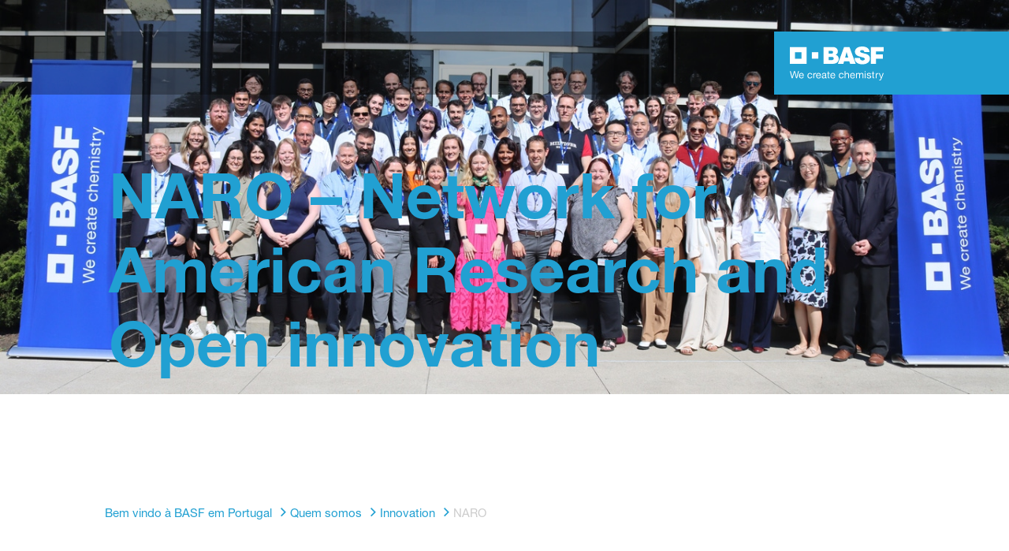

--- FILE ---
content_type: text/html; charset=utf-8
request_url: https://www.basf.com/pt/pt/who-we-are/innovation/how-we-innovate/academic-collaborations/NORA
body_size: 86003
content:
<!DOCTYPE html><html lang="pt-PT" data-critters-container><head>
    <meta charset="utf-8">
    <title>NARO - Network for American Research and Open innovation</title>
    <base href="/">
    <meta content="width=device-width, initial-scale=1" name="viewport">
    <link href="/assets/favicons.v1/basf.svg" rel="icon" sizes="any" type="image/svg+xml">
    <link color="#21a0d2" href="/assets/favicons.v1/basf.svg" rel="mask-icon">
    <link href="/assets/favicons.v1/apple-touch-icon-180x180.png" rel="apple-touch-icon" sizes="180x180">
    <meta content="/assets/favicons.v1/browserconfig.xml" name="msapplication-config">
    <script type="text/javascript">
      function OptanonWrapper() {}
    </script>
  <style>.wxp-grid-subgrid,.wxp-grid-wrapper{display:grid;grid-template-columns:repeat(var(--grid-used-columns),1fr);gap:var(--wxp-grid-gutter-lg)}.wxp-grid-row{display:grid;grid-template-columns:repeat(12,1fr);width:100%;gap:var(--wxp-grid-gutter-lg);margin-top:var(--wxp-grid-row-margin-top-lg)}.wxp-grid-cols-lg-3{--grid-used-columns: 3;grid-column:span 3}@media (min-width: 768px) and (not (min-width: 976px)){.wxp-grid-cols-lg-3{--grid-used-columns: 6;grid-column:span 6}}@media not (min-width: 768px){.wxp-grid-cols-lg-3{--grid-used-columns: 12;grid-column:span 12}}.wxp-grid-cols-lg-4{--grid-used-columns: 4;grid-column:span 4}@media (min-width: 768px) and (not (min-width: 976px)){.wxp-grid-cols-lg-4{--grid-used-columns: 6;grid-column:span 6}}@media not (min-width: 768px){.wxp-grid-cols-lg-4{--grid-used-columns: 12;grid-column:span 12}}.wxp-grid-cols-lg-10{--grid-used-columns: 10;grid-column:span 10}@media not (min-width: 768px){.wxp-grid-cols-lg-10{--grid-used-columns: 12;grid-column:span 12}}.wxp-grid-cols-lg-12{--grid-used-columns: 12;grid-column:span 12}.wxp-grid-wrapper-lg-cols-10-offset-1{grid-column:span 11;--grid-used-columns: 11}@media (min-width: 1200px){.wxp-grid-hide-lg{display:none}}.wxp-grid-offset-lg-1{grid-column-start:span 1;display:block}@media (min-width: 976px) and (not (min-width: 1200px)){.wxp-grid-row{gap:var(--wxp-grid-gutter-md);margin-top:var(--wxp-grid-row-margin-top-md)}.wxp-grid-subgrid,.wxp-grid-wrapper{gap:var(--wxp-grid-gutter-md)}.wxp-grid-hide-md{display:none}}@media (min-width: 768px) and (not (min-width: 976px)){.wxp-grid-row{gap:var(--wxp-grid-gutter-sm);margin-top:var(--wxp-grid-row-margin-top-sm)}.wxp-grid-subgrid,.wxp-grid-wrapper{gap:var(--wxp-grid-gutter-sm)}.wxp-grid-hide-sm{display:none}}@media not (min-width: 768px){.wxp-grid-row{gap:var(--wxp-grid-gutter-xs);margin-top:var(--wxp-grid-row-margin-top-xs)}.wxp-grid-subgrid,.wxp-grid-wrapper{gap:var(--wxp-grid-gutter-xs)}.wxp-grid-hide-xs{display:none}}.wxp-grid-container{position:relative}.wxp-grid-container editable-component[class*=wxp-grid-cols]{position:relative;min-width:0}@media ((min-width: 48em) and (not (min-width: 61em))){.wxp-grid-wrapper[class*=wxp-grid-wrapper-lg-cols-10-offset]:not([class*=wxp-grid-wrapper-xs-cols-]){--grid-used-columns: 12;grid-column:span 12;gap:0}}
</style><link rel="stylesheet" href="grid-angular.2cbb09b329304d0b.css" media="print" onload="this.media='all'"><noscript><link rel="stylesheet" href="grid-angular.2cbb09b329304d0b.css"></noscript><style>@charset "UTF-8";:root{--global-max-width: 1312px;--outer-max-width: 1440px;--atoms-gap: 16px;--atoms-gap-resp: 8px;--atoms-half-gap: 8px;--atoms-oneandhalf-gap: 24px;--atoms-double-gap: 32px;--atoms-side-space: 1.5rem;--atoms-breakpoint-small: 672px;--atoms-breakpoint-medium: 1056px;--atoms-breakpoint-large: 1312px;--atoms-breakpoint-x-large: 1584px;--atoms-screen-width: calc(100vw - (2 * var(--atoms-side-space)))}@media only screen and (min-width: var(--atoms-breakpoint-x-large)){:root{--atoms-gap-resp: 16px}}main{padding:8px}@media (min-width: 1056px){main{padding:0 32px}}html,body{scroll-behavior:smooth;cursor:default;overflow-wrap:anywhere}body{font-size:.875rem;line-height:1.375rem;overflow-x:hidden;font-family:Roboto,sans-serif}@media (min-width: 1056px){body{font-size:1rem;line-height:1.5rem}}@media (min-width: 1312px){body{font-size:1.125rem;line-height:1.625rem}}:before,:after{text-decoration:inherit;vertical-align:inherit;background-repeat:no-repeat}button{margin:0}button{font-size:.875rem;line-height:1.375rem}@media (min-width: 1056px){button{font-size:1rem;line-height:1.5rem}}@media (min-width: 1584px){button{font-size:1.125rem;line-height:1.625rem}}button{text-transform:unset}ul,ol{font-size:.875rem;line-height:1.375rem}@media (min-width: 1056px){ul,ol{font-size:1rem;line-height:1.5rem}}@media (min-width: 1584px){ul,ol{font-size:1.125rem;line-height:1.625rem}}ul,ol{margin:0 0 calc(var(--atoms-gap-resp) * 2)}ul{list-style:disc}ol{list-style:decimal}li{margin-bottom:8px}a{color:#333;text-decoration:none}a:hover,a:focus,a:active{text-decoration:underline}a:link,a:visited{text-decoration:none}img,svg{vertical-align:middle}h1{font-size:2rem;line-height:2.5rem;margin-top:20px;margin-bottom:0;font-weight:700}@media only screen and (min-width: 1056px){h1{font-size:2.625rem;line-height:3.125rem}}h2{font-size:2rem;line-height:2.5rem;margin-top:20px;margin-bottom:0;font-weight:400}@media only screen and (min-width: 1056px){h2{font-size:2.625rem;line-height:3.125rem}}h3{font-size:1.75rem;line-height:2.25rem;margin-top:15px;margin-bottom:0;font-weight:400}@media only screen and (min-width: 1056px){h3{font-size:2.25rem;line-height:2.75rem}}p{font-size:1rem;line-height:1.5rem;margin:0 0 calc(var(--atoms-gap-resp) * 2)}
</style><link rel="stylesheet" href="wxp-commerce.039fa9f5baef3d25.css" media="print" onload="this.media='all'"><noscript><link rel="stylesheet" href="wxp-commerce.039fa9f5baef3d25.css"></noscript><style>@layer primeng{.p-component,.p-component *{box-sizing:border-box}button{border-radius:0}.p-icon-wrapper{display:inline-flex}.p-icon{display:inline-block}}@layer primeng{.p-inputtext{margin:0}}:root{--atoms-blue-dark-background: rgb(240, 245, 250);--atoms-blue-dark-stroke: #e0e9f1;--atoms-basf-hover-blue-dark: rgba(0, 74, 150, .6);--atoms-basf-hover-background-blue-dark: rgba(240, 245, 250, .5);--atoms-blue-dark-stroke-hover: #bfd2e5;--atoms-blue-dark-shadow: #004a961a;--atoms-basf-blue-dark-025: #f2f6fa;--atoms-basf-blue-dark-040: #F2F6FA;--atoms-basf-blue-dark-050: #e5edf4;--atoms-basf-blue-dark-075: #e0e9f1;--atoms-basf-blue-dark-100: #ccdbea;--atoms-basf-blue-dark-125: #bfd2e5;--atoms-basf-blue-dark-150: #b2c9df;--atoms-basf-blue-dark-175: #a6c0da;--atoms-basf-blue-dark-200: #99b7d5;--atoms-basf-blue-dark-225: #8caed0;--atoms-basf-blue-dark-250: #80a4cb;--atoms-basf-blue-dark-275: #739bc5;--atoms-basf-blue-dark-300: #6692c0;--atoms-basf-blue-dark-325: #5989bb;--atoms-basf-blue-dark-350: #4d80b6;--atoms-basf-blue-dark-375: #4077b0;--atoms-basf-blue-dark-400: #336eab;--atoms-basf-blue-dark-425: #2665a6;--atoms-basf-blue-dark-450: #1a5ca0;--atoms-basf-blue-dark-475: #0d539b;--atoms-basf-blue-dark-500: #004a96;--atoms-basf-blue-dark-525: #00468e;--atoms-basf-blue-dark-550: #004387;--atoms-basf-blue-dark-575: #003f80;--atoms-basf-blue-dark-600: #003b78;--atoms-basf-blue-dark-625: #003871;--atoms-basf-blue-dark-650: #003469;--atoms-basf-blue-dark-675: #003062;--atoms-basf-blue-dark-700: #002c5a;--atoms-basf-blue-dark-725: #002953;--atoms-basf-blue-dark-750: #00254b;--atoms-basf-blue-dark-775: #002144;--atoms-basf-blue-dark-800: #001e3c;--atoms-basf-blue-dark-825: #001a35;--atoms-basf-blue-dark-850: #00162d;--atoms-basf-blue-dark-875: #001326;--atoms-basf-blue-dark-900: #000f1e;--atoms-basf-blue-dark-925: #000b16;--atoms-basf-blue-dark-950: #00070f;--atoms-basf-blue-dark-975: #000408;--atoms-blue-light-background: rgb(242, 249, 253);--atoms-blue-light-stroke: #e0f2f8;--atoms-basf-hover-blue-light: rgba(33, 160, 210, .6);--atoms-basf-hover-background-blue-light: rgba(242, 249, 253, .5);--atoms-blue-light-stroke-hover: #c7e7f4;--atoms-blue-light-shadow: #21a0d21a;--atoms-basf-blue-light-025: #f4fafd;--atoms-basf-blue-light-040: #F4FAFD;--atoms-basf-blue-light-050: #e9f5fa;--atoms-basf-blue-light-075: #e0f2f8;--atoms-basf-blue-light-100: #d3ecf6;--atoms-basf-blue-light-125: #c7e7f4;--atoms-basf-blue-light-150: #bce2f1;--atoms-basf-blue-light-175: #b1deef;--atoms-basf-blue-light-200: #a6d9ed;--atoms-basf-blue-light-225: #9bd4eb;--atoms-basf-blue-light-250: #90cfe9;--atoms-basf-blue-light-275: #85cbe6;--atoms-basf-blue-light-300: #7ac6e4;--atoms-basf-blue-light-325: #6fc1e2;--atoms-basf-blue-light-350: #64bde0;--atoms-basf-blue-light-375: #59b8dd;--atoms-basf-blue-light-400: #4db3db;--atoms-basf-blue-light-425: #42aed9;--atoms-basf-blue-light-450: #37a9d6;--atoms-basf-blue-light-475: #2ca5d4;--atoms-basf-blue-light-500: #21a0d2;--atoms-basf-blue-light-525: #1f98c7;--atoms-basf-blue-light-550: #1e90bd;--atoms-basf-blue-light-575: #1c88b3;--atoms-basf-blue-light-600: #1a80a8;--atoms-basf-blue-light-625: #19789d;--atoms-basf-blue-light-650: #177093;--atoms-basf-blue-light-675: #156888;--atoms-basf-blue-light-700: #14607e;--atoms-basf-blue-light-725: #125874;--atoms-basf-blue-light-750: #115069;--atoms-basf-blue-light-775: #0f485f;--atoms-basf-blue-light-800: #0d4054;--atoms-basf-blue-light-825: #0c384a;--atoms-basf-blue-light-850: #0a303f;--atoms-basf-blue-light-875: #082835;--atoms-basf-blue-light-900: #07202a;--atoms-basf-blue-light-925: #05181f;--atoms-basf-blue-light-950: #031015;--atoms-basf-blue-light-975: #02080b;--atoms-green-light-background: rgb(247, 251, 244);--atoms-basf-hover-green-light: rgba(101, 172, 30, .6);--atoms-basf-hover-background-green-light: rgba(247, 251, 244, .5);--atoms-green-light-stroke: #e0eed4;--atoms-green-light-stroke-hover: #d1e6bb;--atoms-green-light-shadow: #65ac1e1a;--atoms-basf-green-light-025: #f7fbf4;--atoms-basf-green-light-040: #F7FBF4;--atoms-basf-green-light-050: #f0f7e8;--atoms-basf-green-light-075: #e8f3dd;--atoms-basf-green-light-100: #e0eed4;--atoms-basf-green-light-125: #d8eac7;--atoms-basf-green-light-150: #d1e6bb;--atoms-basf-green-light-175: #c9e2b0;--atoms-basf-green-light-200: #c1dea5;--atoms-basf-green-light-225: #bada9a;--atoms-basf-green-light-250: #b2d58e;--atoms-basf-green-light-275: #aad183;--atoms-basf-green-light-300: #a3cd78;--atoms-basf-green-light-325: #9bc96d;--atoms-basf-green-light-350: #93c562;--atoms-basf-green-light-375: #8bc156;--atoms-basf-green-light-400: #84bd4b;--atoms-basf-green-light-425: #7cb840;--atoms-basf-green-light-450: #74b435;--atoms-basf-green-light-475: #6db029;--atoms-basf-green-light-500: #65ac1e;--atoms-basf-green-light-525: #60a31d;--atoms-basf-green-light-550: #5b9b1b;--atoms-basf-green-light-575: #56921a;--atoms-basf-green-light-600: #518a18;--atoms-basf-green-light-625: #4c8117;--atoms-basf-green-light-650: #477815;--atoms-basf-green-light-675: #427013;--atoms-basf-green-light-700: #3d6712;--atoms-basf-green-light-725: #385f11;--atoms-basf-green-light-750: #33560f;--atoms-basf-green-light-775: #2d4d0e;--atoms-basf-green-light-800: #28450c;--atoms-basf-green-light-825: #233c0b;--atoms-basf-green-light-850: #1e3409;--atoms-basf-green-light-875: #192b08;--atoms-basf-green-light-900: #142206;--atoms-basf-green-light-925: #0f1a04;--atoms-basf-green-light-950: #0a1103;--atoms-basf-green-light-975: #050902;--atoms-green-dark-background: rgb(242, 248, 245);--atoms-green-dark-stroke: #d9ebe2;--atoms-basf-hover-green-dark: rgba(0, 121, 58, .6);--atoms-basf-hover-background-green-dark: rgba(242, 248, 245, .5);--atoms-green-dark-stroke-hover: #bfddce;--atoms-green-dark-shadow: #00793a1a;--atoms-basf-green-dark-025: #f2f8f5;--atoms-basf-green-dark-040: #F2F8F5;--atoms-basf-green-dark-050: #e5f2eb;--atoms-basf-green-dark-075: #d9ebe2;--atoms-basf-green-dark-100: #cce4d8;--atoms-basf-green-dark-125: #bfddce;--atoms-basf-green-dark-150: #b2d7c4;--atoms-basf-green-dark-175: #a6d0ba;--atoms-basf-green-dark-200: #99c9b0;--atoms-basf-green-dark-225: #8cc3a6;--atoms-basf-green-dark-250: #80bc9c;--atoms-basf-green-dark-275: #73b593;--atoms-basf-green-dark-300: #66af89;--atoms-basf-green-dark-325: #59a87f;--atoms-basf-green-dark-350: #4da175;--atoms-basf-green-dark-375: #409a6b;--atoms-basf-green-dark-400: #339461;--atoms-basf-green-dark-425: #268d58;--atoms-basf-green-dark-450: #1a864e;--atoms-basf-green-dark-475: #0d8044;--atoms-basf-green-dark-500: #0d8044;--atoms-basf-green-dark-525: #007337;--atoms-basf-green-dark-550: #006d34;--atoms-basf-green-dark-575: #006731;--atoms-basf-green-dark-600: #00612e;--atoms-basf-green-dark-625: #005b2c;--atoms-basf-green-dark-650: #005529;--atoms-basf-green-dark-675: #004f26;--atoms-basf-green-dark-700: #004923;--atoms-basf-green-dark-725: #004320;--atoms-basf-green-dark-750: #003d1d;--atoms-basf-green-dark-775: #00361a;--atoms-basf-green-dark-800: #003017;--atoms-basf-green-dark-825: #002a14;--atoms-basf-green-dark-850: #002411;--atoms-basf-green-dark-875: #001e0f;--atoms-basf-green-dark-900: #00180c;--atoms-basf-green-dark-925: #001209;--atoms-basf-green-dark-950: #000c06;--atoms-basf-green-dark-975: #000603;--atoms-orange-background: rgb(254, 250, 241);--atoms-orange-stroke: #fdefdb;--atoms-basf-hover-orange: rgba(243, 149, 0, .6);--atoms-basf-hover-background-orange: rgba(254, 250, 241, .5);--atoms-orange-stroke-hover: #fce5bf;--atoms-orange-shadow: #f395001a;--atoms-basf-orange-025: #fefaf2;--atoms-basf-orange-040: #FEFAF2;--atoms-basf-orange-050: #fef4e5;--atoms-basf-orange-075: #fdefdb;--atoms-basf-orange-100: #fdeacc;--atoms-basf-orange-125: #fce5bf;--atoms-basf-orange-150: #fbdfb2;--atoms-basf-orange-175: #fbdaa6;--atoms-basf-orange-200: #fad599;--atoms-basf-orange-225: #facf8c;--atoms-basf-orange-250: #f9ca80;--atoms-basf-orange-275: #f8c573;--atoms-basf-orange-300: #f8bf66;--atoms-basf-orange-325: #f7ba59;--atoms-basf-orange-350: #f7b54d;--atoms-basf-orange-375: #f6af40;--atoms-basf-orange-400: #f5aa33;--atoms-basf-orange-425: #f5a526;--atoms-basf-orange-450: #f4a01a;--atoms-basf-orange-475: #f49a0d;--atoms-basf-orange-500: #f39500;--atoms-basf-orange-525: #e78e00;--atoms-basf-orange-550: #db8600;--atoms-basf-orange-575: #cf7f00;--atoms-basf-orange-600: #c27700;--atoms-basf-orange-625: #b67000;--atoms-basf-orange-650: #aa6800;--atoms-basf-orange-675: #9e6100;--atoms-basf-orange-700: #925900;--atoms-basf-orange-725: #865200;--atoms-basf-orange-750: #7a4b00;--atoms-basf-orange-775: #6d4300;--atoms-basf-orange-800: #613c00;--atoms-basf-orange-825: #553400;--atoms-basf-orange-850: #492d00;--atoms-basf-orange-875: #3d2500;--atoms-basf-orange-900: #311e00;--atoms-basf-orange-925: #241600;--atoms-basf-orange-950: #180f00;--atoms-basf-orange-975: #0c0700;--atoms-basf-hover-red: rgba(209, 51, 78, .6);--atoms-basf-hover-background-red: rgba(252, 243, 244, .5);--atoms-red-background: rgb(252, 243, 244);--atoms-red-stroke: #f8e0e4;--atoms-red-stroke-hover: #f1bfc8;--atoms-red-shadow: #c500221a;--atoms-basf-red-025: #fcf2f4;--atoms-basf-red-040: #FCF2F4;--atoms-basf-red-075: #F8E0E4;--atoms-basf-red-050: #f9e5e9;--atoms-basf-red-100: #f3ccd3;--atoms-basf-red-125: #f1bfc8;--atoms-basf-red-150: #eeb2bd;--atoms-basf-red-175: #eba6b2;--atoms-basf-red-200: #e899a7;--atoms-basf-red-225: #e58c9c;--atoms-basf-red-250: #e28090;--atoms-basf-red-275: #df7385;--atoms-basf-red-300: #dc667a;--atoms-basf-red-325: #d9596f;--atoms-basf-red-350: #d64d64;--atoms-basf-red-375: #d34059;--atoms-basf-red-400: #d1334e;--atoms-basf-red-425: #ce2643;--atoms-basf-red-450: #cb1a38;--atoms-basf-red-475: #c80d2d;--atoms-basf-red-500: #c50022;--atoms-basf-red-525: #bb0020;--atoms-basf-red-550: #b1001f;--atoms-basf-red-575: #a7001d;--atoms-basf-red-600: #9e001b;--atoms-basf-red-625: #94001a;--atoms-basf-red-650: #8a0018;--atoms-basf-red-675: #800016;--atoms-basf-red-700: #760014;--atoms-basf-red-725: #6c0013;--atoms-basf-red-750: #630011;--atoms-basf-red-775: #59000f;--atoms-basf-red-800: #4f000e;--atoms-basf-red-825: #45000c;--atoms-basf-red-850: #3b000a;--atoms-basf-red-875: #310009;--atoms-basf-red-900: #270007;--atoms-basf-red-925: #1e0005;--atoms-basf-red-950: #140003;--atoms-basf-red-975: #0a0002;--atoms-gray-background: rgb(237, 237, 237);--atoms-gray-stroke: #ececec;--atoms-gray-stroke-hover: #e7e7e7;--atoms-basf-hover-gray: rgba(158, 158, 158, .6);--atoms-basf-hover-background-gray: rgba(237, 237, 237, .5);--atoms-gray-shadow: #9e9e9e1a;--atoms-basf-gray-025: #fafafa;--atoms-basf-gray-040: #FAFAFA;--atoms-basf-gray-050: #f5f5f5;--atoms-basf-gray-075: #ececec;--atoms-basf-gray-100: #ececec;--atoms-basf-gray-125: #e7e7e7;--atoms-basf-gray-150: #e2e2e2;--atoms-basf-gray-175: #dcdcdc;--atoms-basf-gray-200: #d8d8d8;--atoms-basf-gray-225: #d3d3d3;--atoms-basf-gray-250: #cfcfcf;--atoms-basf-gray-275: #cacaca;--atoms-basf-gray-300: #c5c5c5;--atoms-basf-gray-325: #c0c0c0;--atoms-basf-gray-350: #bbbbbb;--atoms-basf-gray-375: #b6b6b6;--atoms-basf-gray-400: #b1b1b1;--atoms-basf-gray-425: #adadad;--atoms-basf-gray-450: #a8a8a8;--atoms-basf-gray-475: #a3a3a3;--atoms-basf-gray-500: #9e9e9e;--atoms-basf-gray-525: #969696;--atoms-basf-gray-550: #8e8e8e;--atoms-basf-gray-575: #868686;--atoms-basf-gray-600: #7e7e7e;--atoms-basf-gray-625: #777777;--atoms-basf-gray-650: #6f6f6f;--atoms-basf-gray-675: #676767;--atoms-basf-gray-700: #5f5f5f;--atoms-basf-gray-725: #575757;--atoms-basf-gray-750: #4d4d4d;--atoms-basf-gray-775: #474747;--atoms-basf-gray-800: #3f3f3f;--atoms-basf-gray-825: #373737;--atoms-basf-gray-850: #2f2f2f;--atoms-basf-gray-875: #282828;--atoms-basf-gray-900: #202020;--atoms-basf-gray-925: #181818;--atoms-basf-gray-950: #101010;--atoms-basf-gray-975: #080808;--atoms-warn-color: var(--atoms-basf-red-500);--atoms-background-hover-color: #cfcfcf;--atoms-white: white;--atoms-box-gray: var(--atoms-basf-gray-075);--atoms-light-gray: var(--atoms-basf-gray-175);--atoms-middle-gray: var(--atoms-basf-gray-425);--atoms-dark-gray: #4d4d4d;--atoms-black: var(--atoms-basf-gray-900);--atoms-text-color: var(--atoms-basf-gray-825);--atoms-input-border-color: #dcdcdc;--atoms-basf-body-background: #e5e5e5;--atoms-invalid-state-background-color: #f8e0e4;--atoms-invalid-state-border-color: #c50022;--theme-error: var(--atoms-basf-red-500)}:root{--atoms-primary-color: #000000;--atoms-secondary-color: #000000;--atoms-tertiary-color: #7f7f7f;--atoms-quaternary-color: #ececec;--atoms-pale-color: #ececec;--atoms-hover-color: #dcdcdc;--atoms-shadow-color: #ffffff;--atoms-basf-color-040: #ffffff;--atoms-basf-color-050: #ffffff;--atoms-basf-color-100: #ffffff;--atoms-basf-color-150: #ffffff;--atoms-basf-color-200: #ffffff;--atoms-basf-color-300: #7f7f7f;--atoms-basf-color-400: #7f7f7f;--atoms-basf-color-450: #7f7f7f;--atoms-basf-color-500: #7f7f7f;--atoms-basf-color-600: #7f7f7f;--atoms-basf-color-700: #000000;--atoms-basf-color-800: #000000;--atoms-basf-color-900: #000000;--atoms-primary-text: #ffffff;--atoms-info-color: var(--atoms-basf-blue-dark-500);--atoms-warning-color: var(--atoms-basf-orange-500);--atoms-error-color: var(--atoms-basf-red-500);--atoms-success-color: var(--atoms-basf-green-light-500)}.theme-light-blue{--atoms-primary-color: var(--atoms-basf-blue-light-500);--atoms-secondary-color: var(--atoms-basf-blue-light-375);--atoms-tertiary-color: var(--atoms-basf-blue-light-075);--atoms-quaternary-color: var(--atoms-basf-blue-light-200);--atoms-pale-color: var(--atoms-basf-blue-light-075);--atoms-hover-color: var(--atoms-basf-hover-blue-light);--atoms-shadow-color: var(--atoms-basf-blue-light-025);--atoms-bg-color: var(--atoms-pale-color);--atoms-background-color: var(--atoms-blue-light-background);--atoms-stroke-color: var(--atoms-blue-light-stroke);--atoms-stroke-color-hover: var(--atoms-blue-light-stroke-hover);--atoms-hover-background-color: var(--atoms-basf-blue-light-025);--atoms-basf-color-040: var(--atoms-basf-blue-light-040);--atoms-basf-color-050: var(--atoms-basf-blue-light-050);--atoms-basf-color-100: var(--atoms-basf-blue-light-100);--atoms-basf-color-150: var(--atoms-basf-blue-light-150);--atoms-basf-color-200: var(--atoms-basf-blue-light-200);--atoms-basf-color-300: var(--atoms-basf-blue-light-300);--atoms-basf-color-400: var(--atoms-basf-blue-light-400);--atoms-basf-color-450: var(--atoms-basf-blue-light-450);--atoms-basf-color-500: var(--atoms-basf-blue-light-500);--atoms-basf-color-600: var(--atoms-basf-blue-light-600);--atoms-basf-color-700: var(--atoms-basf-blue-light-700);--atoms-basf-color-800: var(--atoms-basf-blue-light-800);--atoms-basf-color-900: var(--atoms-basf-blue-light-900);--atoms-primary-text: #ffffff}@font-face{font-family:Roboto Flex;src:url(RobotoFlex-Regular.d344879d90be38e5.ttf) format("truetype")}html{font-family:Roboto Flex}:root{--wxp-weight-heavy: 700;--wxp-weight-medium: 400;--wxp-weight-light: 100;--surface-a: #ffffff;--surface-b: #f8f9fa;--surface-c: var(--atoms-basf-gray-050);--surface-d: #dee2e6;--surface-e: #ffffff;--surface-f: #ffffff;--text-color: var(--atoms-text-color);--text-color-secondary: var(--atoms-text-color);--primary-color: var(--atoms-primary-color);--primary-color-text: #ffffff;--font-family: "Helvetica Neue LT W05_45", "Helvetica Neue World 45", Helvetica, Roboto, Arial, sans-serif;--surface-50: var(--atoms-basf-gray-050: #f5f5f5);--surface-100: var(--atoms-basf-gray-100: #ececec);--surface-200: var(--atoms-basf-gray-200: #d8d8d8);--surface-300: var(--atoms-basf-gray-300: #c5c5c5);--surface-400: var(--atoms-basf-gray-400: #b1b1b1);--surface-500: var(--atoms-basf-gray-500: #9e9e9e);--surface-600: var(--atoms-basf-gray-600: #7e7e7e);--surface-700: var(--atoms-basf-gray-700: #5f5f5f);--surface-800: var(--atoms-basf-gray-800: #3f3f3f);--surface-900: var(--atoms-basf-gray-900: #202020);--content-padding: 1rem;--inline-spacing: .5rem;--border-radius: 0px;--surface-ground: #f8f9fa;--surface-section: var(--atoms-basf-gray-050: #f5f5f5);--surface-card: var(--atoms-basf-gray-050: #f5f5f5);--surface-overlay: var(--atoms-basf-gray-050: #f5f5f5);--surface-border: var(--atoms-basf-gray-300: #c5c5c5);--surface-hover: var(--atoms-basf-gray-200: #d8d8d8);--maskbg: rgba(0, 0, 0, .4);--highlight-bg: var(--atoms-bg-color);--highlight-text-color: var(--atoms-text-color);--focus-ring: none;color-scheme:light}@font-face{font-family:Helvetica Neue LT W05_45;font-display:swap;font-weight:100;src:url(5ab020b6-67c6-4666-95ee-09cce0e39f2f.b6b90157904bef74.woff2) format("woff2")}@font-face{font-family:Helvetica Neue LT W05_45;font-display:swap;font-weight:400;src:url(6b43fb6d-89b8-4c64-a8e0-c8fb1f66f40f.b6d9e19f61ba7e29.woff2) format("woff2")}@font-face{font-family:Helvetica Neue LT W05_45;font-display:swap;font-weight:700;src:url(800da3b0-675f-465f-892d-d76cecbdd5b1.9ef1925145b9501e.woff2) format("woff2")}@font-face{font-family:"Helvetica Neue World 45";font-display:swap;font-weight:100;src:url(subset-HelveticaNeueWorld-45Lt.f360a80e14daa96e.woff2) format("woff2")}@font-face{font-family:"Helvetica Neue World 45";font-display:swap;font-weight:400;src:url(subset-HelveticaNeueWorld-55Roman.aaaeec395376c2b1.woff2) format("woff2")}@font-face{font-family:"Helvetica Neue World 45";font-display:swap;font-weight:700;src:url(subset-HelveticaNeueWorld-75Bold.a457a7827a6b8735.woff2) format("woff2")}*{box-sizing:border-box}.p-component{font-family:Helvetica Neue LT W05_45,"Helvetica Neue World 45",Helvetica,Roboto,Arial;font-size:1rem;font-weight:400}.p-component:disabled{opacity:.6}.p-icon{width:1rem;height:1rem}.p-dropdown{background:#fff;border:1px solid var(--atoms-middle-gray);transition:background-color .2s,color .2s,border-color .2s,box-shadow .2s;border-radius:0}.p-dropdown:not(.p-disabled):hover{border-color:var(--atoms-secondary-color)}.p-dropdown .p-dropdown-label{background:transparent;border:0 none}.p-dropdown .p-dropdown-label:enabled:focus{outline:0 none;box-shadow:none}.p-dropdown .p-dropdown-trigger{background:transparent;color:var(--atoms-middle-gray);width:2.357rem;border-top-right-radius:0;border-bottom-right-radius:0}.p-inputtext{font-family:Helvetica Neue LT W05_45,"Helvetica Neue World 45",Helvetica,Roboto,Arial;font-size:1rem;color:var(--atoms-text-color);background:#fff;padding:.5rem 1.25rem;border:1px solid var(--atoms-middle-gray);transition:background-color .2s,color .2s,border-color .2s,box-shadow .2s;appearance:none;border-radius:0}.p-inputtext:enabled:hover{border-color:var(--atoms-secondary-color)}.p-inputtext:enabled:focus{outline:2px solid var(--atoms-primary-color);outline-offset:.15rem;box-shadow:none;border-color:var(--atoms-middle-gray)}body,p,.p-component{font-family:Helvetica Neue LT W05_45,"Helvetica Neue World 45",Helvetica,Arial,sans-serif;font-weight:var(--wxp-weight-medium);font-size:.9375rem;line-height:1.7333333333;margin-block-start:0;margin-inside:0;margin-outside:0;margin-block-end:0}@media (min-width: 672px){body,p,.p-component{font-size:1rem;line-height:1.75}}@media (min-width: 1056px){body,p,.p-component{font-size:1.125rem;line-height:1.7777777778}}@media (min-width: 1312px){body,p,.p-component{font-size:1.25rem;line-height:1.7}}body,p{font-family:Helvetica Neue LT W05_45,"Helvetica Neue World 45",Helvetica,Arial,sans-serif;font-weight:var(--wxp-weight-medium);font-size:.9375rem;line-height:1.7333333333;margin-block-start:0;margin-inside:0;margin-outside:0;margin-block-end:0}@media (min-width: 672px){body,p{font-size:1rem;line-height:1.75}}@media (min-width: 1056px){body,p{font-size:1.125rem;line-height:1.7777777778}}@media (min-width: 1312px){body,p{font-size:1.25rem;line-height:1.7}}p{margin-block-end:.625rem}h1{font-family:Helvetica Neue LT W05_45,"Helvetica Neue World 45",Helvetica,Arial,sans-serif;font-weight:var(--wxp-weight-light);font-size:2.1875rem;line-height:1.2857142857;color:var(--wxp-text-color);margin-top:1.25rem;margin-bottom:.625rem}@media (min-width: 672px){h1{font-size:2.5rem;line-height:1.25}}@media (min-width: 1056px){h1{font-size:2.8125rem;line-height:1.2222222222}}@media (min-width: 1312px){h1{font-size:3.125rem;line-height:1.2}}h2{font-family:Helvetica Neue LT W05_45,"Helvetica Neue World 45",Helvetica,Arial,sans-serif;font-weight:var(--wxp-weight-heavy);font-size:1.375rem;line-height:1.3636363636;color:var(--wxp-text-color);margin-top:1.25rem;margin-bottom:.625rem}@media (min-width: 672px){h2{font-size:1.5rem;line-height:1.3333333333}}@media (min-width: 1056px){h2{font-size:1.75rem;line-height:1.3571428571}}@media (min-width: 1312px){h2{font-size:1.875rem;line-height:1.3333333333}}h3{font-family:Helvetica Neue LT W05_45,"Helvetica Neue World 45",Helvetica,Arial,sans-serif;font-size:1.25rem;line-height:1.4;font-weight:var(--wxp-weight-light);margin-top:1.25rem;margin-bottom:.625rem;color:var(--wxp-primary-color)}@media (min-width: 672px){h3{font-size:1.375rem;line-height:1.3636363636}}@media (min-width: 1056px){h3{font-size:1.625rem;line-height:1.3846153846}}@media (min-width: 1312px){h3{font-size:1.75rem;line-height:1.3571428571}}.p-dropdown .p-dropdown-trigger-icon{transform:rotate(0);transition-duration:.2s;transition-timing-function:ease}.p-dropdown .p-dropdown-trigger{padding:.5rem 1.25rem;padding-top:0;padding-bottom:0;padding-left:0;line-height:0}*:not(body)::-webkit-scrollbar{visibility:visible;width:.3rem;height:.3rem}*:not(body)::-webkit-scrollbar-thumb{visibility:visible;border-radius:.15rem;border:.15rem solid rgba(0,0,0,0)}*:not(body)::-webkit-scrollbar-thumb{background-color:var(--atoms-basf-gray-500)}*:not(body) ::-webkit-scrollbar-thumb{border-radius:0}body::-webkit-scrollbar{visibility:visible;width:.375rem;height:.375rem}body::-webkit-scrollbar-thumb{visibility:visible;border-radius:.1875rem;border:.1875rem solid rgba(0,0,0,0)}body::-webkit-scrollbar-thumb{background-color:var(--atoms-basf-gray-500)}body{font-family:Helvetica Neue LT W05_45,"Helvetica Neue World 45",Helvetica,Arial,sans-serif}p{color:var(--atoms-text-color);margin:0 0 .625rem}p{margin-bottom:.625rem}a{color:var(--atoms-primary-color);text-decoration:none}a,button{cursor:pointer}a:hover{text-decoration:none}a:hover,a:active{outline:0}a:focus{outline-offset:.2rem;outline:var(--atoms-primary-color) solid .15rem}h1{font-size:2.1875rem;line-height:2.8125rem;font-weight:100;margin-top:1.25rem;margin-bottom:.625rem}@media (min-width: 672px){h1{font-size:2.5rem;line-height:3.125rem}}@media (min-width: 1056px){h1{font-size:2.8125rem;line-height:3.125rem}}@media (min-width: 1312px){h1{font-size:3.125rem;line-height:3.75rem}}h2{font-weight:700;font-size:1.375rem;line-height:1.875rem;margin-top:1.25rem;margin-bottom:.625rem}@media (min-width: 672px){h2{font-size:1.5rem;line-height:2rem}}@media (min-width: 1056px){h2{font-size:1.75rem;line-height:2.375rem}}@media (min-width: 1312px){h2{font-size:1.875rem;line-height:2.5rem}}h3{color:var(--atoms-primary-color);font-weight:100;font-size:1.25rem;line-height:1.75rem;margin-top:1.25rem;margin-bottom:.625rem}@media (min-width: 672px){h3{font-size:1.375rem;line-height:1.875rem}}@media (min-width: 1056px){h3{font-size:1.625rem;line-height:2.25rem}}@media (min-width: 1312px){h3{font-size:1.75rem;line-height:2.375rem}}.p-inputtext{font-family:Helvetica Neue LT W05_45,"Helvetica Neue World 45",Helvetica,Arial,sans-serif;font-weight:var(--wxp-weight-medium);font-size:.9375rem;line-height:1.7333333333;margin-block-start:0;margin-inside:0;margin-outside:0;margin-block-end:0}@media (min-width: 672px){.p-inputtext{font-size:1rem;line-height:1.75}}@media (min-width: 1056px){.p-inputtext{font-size:1.125rem;line-height:1.7777777778}}@media (min-width: 1312px){.p-inputtext{font-size:1.25rem;line-height:1.7}}p-dropdown .p-dropdown{background-color:#fff;border:1px solid var(--atoms-basf-gray-425)}p-dropdown .p-dropdown:hover{border-color:var(--atoms-basf-gray-425)}
</style><link rel="stylesheet" href="atoms-core.1a6071f8698cb027.css" media="print" onload="this.media='all'"><noscript><link rel="stylesheet" href="atoms-core.1a6071f8698cb027.css"></noscript><style>html{font-size:100%;color:var(--wxp-color-text)}body{margin:0}main{margin-left:auto;margin-right:auto;width:90.6%;max-width:var(--content-max-width);float:none}@media (min-width: 75em){main{width:78.48%}}sub{font-size:75%;line-height:0;position:relative;vertical-align:baseline}sub{bottom:-.25em}a{color:var(--wxp-highlight-color);text-decoration:none}a:hover{text-decoration:none}a:focus{outline-style:none}a:focus-within{z-index:999;outline-offset:.125rem;outline:var(--wxp-outline-color) solid .125rem}.p-component{font-family:Helvetica Neue LT W05_45,"Helvetica Neue World 45",helvetica,arial,sans-serif;font-weight:var(--wxp-weight-medium);font-size:.9375rem;line-height:1.7333333333;margin-inside:0;margin-outside:0;margin-block:0}@media (min-width: 48em){.p-component{font-size:1rem;line-height:1.75}}@media (min-width: 61em){.p-component{font-size:1.125rem;line-height:1.7777777778}}@media (min-width: 75em){.p-component{font-size:1.25rem;line-height:1.7}}@font-face{font-family:wxp-icons;src:url(/assets/fonts/wxp/971b91f365bdf807001591eb6ffe4668/wxp-icons.woff2?ba1f4c9ef5cea4c9228c724fd457d606) format("woff2"),url(/assets/fonts/wxp/971b91f365bdf807001591eb6ffe4668/wxp-icons.woff?ba1f4c9ef5cea4c9228c724fd457d606) format("woff");font-display:block}body ul,body ol{padding-inline-start:2.5rem}body,p{font-family:Helvetica Neue LT W05_45,"Helvetica Neue World 45",helvetica,arial,sans-serif;font-weight:var(--wxp-weight-medium);font-size:.9375rem;line-height:1.7333333333;margin-inside:0;margin-outside:0;margin-block:0}@media (min-width: 48em){body,p{font-size:1rem;line-height:1.75}}@media (min-width: 61em){body,p{font-size:1.125rem;line-height:1.7777777778}}@media (min-width: 75em){body,p{font-size:1.25rem;line-height:1.7}}p{margin-block-end:.625rem}h1{font-family:Helvetica Neue LT W05_45,"Helvetica Neue World 45",helvetica,arial,sans-serif;font-weight:var(--wxp-weight-light);font-size:2.1875rem;line-height:1.2857142857;color:var(--wxp-text-color);margin-top:1.25rem;margin-bottom:.625rem}@media (min-width: 48em){h1{font-size:2.5rem;line-height:1.25}}@media (min-width: 61em){h1{font-size:2.8125rem;line-height:1.2222222222}}@media (min-width: 75em){h1{font-size:3.125rem;line-height:1.2}}h2{font-family:Helvetica Neue LT W05_45,"Helvetica Neue World 45",helvetica,arial,sans-serif;font-weight:var(--wxp-weight-heavy);font-size:1.375rem;line-height:1.3636363636;color:var(--wxp-text-color);margin-top:1.25rem;margin-bottom:.625rem}@media (min-width: 48em){h2{font-size:1.5rem;line-height:1.3333333333}}@media (min-width: 61em){h2{font-size:1.75rem;line-height:1.3571428571}}@media (min-width: 75em){h2{font-size:1.875rem;line-height:1.3333333333}}h3{font-family:Helvetica Neue LT W05_45,"Helvetica Neue World 45",helvetica,arial,sans-serif;font-size:1.25rem;line-height:1.4;font-weight:var(--wxp-weight-light);margin-top:1.25rem;margin-bottom:.625rem;color:var(--wxp-primary-color)}@media (min-width: 48em){h3{font-size:1.375rem;line-height:1.3636363636}}@media (min-width: 61em){h3{font-size:1.625rem;line-height:1.3846153846}}@media (min-width: 75em){h3{font-size:1.75rem;line-height:1.3571428571}}.wxp-icon{position:relative;display:flex;justify-content:center;align-items:center;background-color:transparent;border-style:none;font-size:1.375rem;padding:0;cursor:pointer;color:#fff}.wxp-icon:hover{color:#dcdcdc}.wxp-icon--a11y:before{font-family:wxp-icons;font-style:normal;font-weight:400;font-variant:normal;text-transform:none;line-height:1;min-width:1.5rem;-webkit-font-smoothing:antialiased;-moz-osx-font-smoothing:grayscale;content:"\f101"}.wxp-icon--caret_up:before{font-family:wxp-icons;font-style:normal;font-weight:400;font-variant:normal;text-transform:none;line-height:1;min-width:1.5rem;-webkit-font-smoothing:antialiased;-moz-osx-font-smoothing:grayscale;content:"\f10a"}.wxp-icon--facebook:before{font-family:wxp-icons;font-style:normal;font-weight:400;font-variant:normal;text-transform:none;line-height:1;min-width:1.5rem;-webkit-font-smoothing:antialiased;-moz-osx-font-smoothing:grayscale;content:"\f14f"}.wxp-icon--linkedin:before{font-family:wxp-icons;font-style:normal;font-weight:400;font-variant:normal;text-transform:none;line-height:1;min-width:1.5rem;-webkit-font-smoothing:antialiased;-moz-osx-font-smoothing:grayscale;content:"\f159"}.wxp-icon--youtube:before{font-family:wxp-icons;font-style:normal;font-weight:400;font-variant:normal;text-transform:none;line-height:1;min-width:1.5rem;-webkit-font-smoothing:antialiased;-moz-osx-font-smoothing:grayscale;content:"\f1ab"}.wxp-highlighted{display:block}.wxp-center{text-align:center}.wxp-rt a{display:inline-flex;align-items:baseline}.wxp-rt a:before{align-self:flex-start;margin-top:.2em;margin-right:.4em;font-family:wxp-icons;font-style:normal;font-weight:400;font-variant:normal;text-transform:none;line-height:1;min-width:1.5rem;-webkit-font-smoothing:antialiased;-moz-osx-font-smoothing:grayscale;content:"\f158"}.wxp-rt a[external]:before{font-family:wxp-icons;font-style:normal;font-weight:400;font-variant:normal;text-transform:none;line-height:1;min-width:1.5rem;-webkit-font-smoothing:antialiased;-moz-osx-font-smoothing:grayscale;content:"\f157"}.wxp-rt a:before{align-self:center}
</style><link rel="stylesheet" href="wxp-core.de818c58e7c17645.css" media="print" onload="this.media='all'"><noscript><link rel="stylesheet" href="wxp-core.de818c58e7c17645.css"></noscript><style>:root{--wxp-grey-color: #373737;--wxp-text-color: #333333;--wxp-text-color-pale: #999999;--wxp-text-color-inverted: #ffffff;--wxp-gray-color: #f0f0f0;--wxp-gray-color-light: #999999;--wxp-gray-color-dark: #7c7c7c;--wxp-stage-text-color: #ffffff;--wxp-footnote-color: #999999;--wxp-headline-dark-color: #000000;--wxp-header-background-color: rgba(0, 0, 0, 30%);--wxp-footer-background-color: #7c7c7c;--wxp-legalbar-background-color: #7c7c7c;--wxp-legalbar-color: #adadad;--wxp-extended-footer-background-color: #333333;--wxp-overlay-background-color: rgba(0, 0, 0, 85%);--wxp-breadcrumb-lastitem-color: #cdcdcd;--wxp-button-text-color: #ffffff;--wxp-menu-link-color: #ffffff;--wxp-menu-link-hover-color: #ffffff;--wxp-error-red-color: #c50022;--content-max-width: 77.875rem;--header-height: 5.6rem;--wxp-weight-heavy: 700;--wxp-weight-medium: 400;--wxp-weight-light: 100;--wxp-highlight-color: var(--wxp-primary-color, var(--atoms-basf-blue-dark-500));--wxp-contenthub-footer-counts-color: #999999;--wxp-product-finder-disabled-color: #999999;--wxp-tag-pending-color: #f0f0f0;--wxp-h2-font-weight: var(--wxp-weight-heavy);--wxp-language-switch-background: black;--wxp-language-switch-foreground: white;--wxp-menu-icon-burger-color: #ffffff;--wxp-menu-icon-burger-background: transparent;--wxp-menu-icon-close-color: #ffffff;--wxp-menu-icon-close-background: transparent;--wxp-menu-icon-hover-color: #ffffff;--wxp-menu-border-lateral: #ffffff;--wxp-menu-identifier-color: #ffffff;--wxp-menuitem-span-color: #ffffff;--wxp-menuitem-chevron-color: #ffffff;--wxp-tooltip-shadow-color: rgba(0, 0, 0, 35%);--wxp-tooltip-bg-color: #ffffff;--wxp-outline-color: var(--wxp-primary-color);--wxp-outline-contrast-color: #ffffff;--wxp-teaser-link-hover-color: #999999;--wxp-grid-gutter-xs: .5rem;--wxp-grid-gutter-sm: 1.1rem;--wxp-grid-gutter-md: 2.5rem 1.5rem;--wxp-grid-gutter-lg: 3.125rem 1.7rem;--wxp-grid-row-margin-top-xs: 2.5rem;--wxp-grid-row-margin-top-sm: 2.5rem;--wxp-grid-row-margin-top-md: 3.125rem;--wxp-grid-row-margin-top-lg: 3.125rem}@media (min-width: 48em){:root{--header-height: 7.5rem}}body{color:var(--wxp-text-color)}p{color:inherit}h2{font-weight:var(--wxp-h2-font-weight)}.wxp-bg-brand{background-color:var(--wxp-primary-color)}.wxp-bg-brand{color:var(--wxp-text-color-inverted);--wxp-text-color: var(--wxp-text-color-inverted);--wxp-text-color-pale: var(--wxp-text-color-inverted);--wxp-outline-color: var(--wxp-text-color-inverted);--wxp-highlight-color: #ffffff}.wxp-bg-brand a{color:inherit}.wxp-bg-brand{--atoms-primary-text: #333333;--atoms-primary-color: var(--atoms-pale-color);--atoms-hover-color: var(--atoms-basf-color-200);--atoms-secondary-color: var(--atoms-basf-color-050);--wxp-headline-dark-color: #000000}.wxp-bg-pale,.wxp-bg-gray{--wxp-text-color: #333333;--wxp-highlight-color: var(--wxp-primary-color);--wxp-text-color-pale: var(--wxp-text-color);--wxp-footnote-color: #555555;--wxp-headline-dark-color: #000000}.wxp-bg-pale{background-color:var(--wxp-pale-color);--wxp-dark-color: var(--wxp-pale-multiply-color)}.wxp-bg-gray{background-color:var(--wxp-gray-color);--wxp-dark-color: var(--wxp-pale-color)}.theme-light-blue{--wxp-light-blue-dark-color: #0464ad;--wxp-light-blue-light-color: #9bd4eb;--wxp-light-blue-medium-color: #21a0d2;--wxp-light-blue-pale-multiply-color: #b7dfef;--wxp-primary-color: var(--atoms-basf-blue-light-500) !important;--wxp-pale-color: #e0f2f9;--wxp-dark-color: var(--wxp-light-blue-dark-color);--wxp-pale-multiply-color: var(--wxp-light-blue-pale-multiply-color);--wxp-error-color: var(--wxp-error-red-color);--wxp-light-color: var(--wxp-light-blue-light-color);--wxp-medium-color: var(--wxp-light-blue-medium-color);--wxp-highlight-color: var(--wxp-primary-color)}
</style><link rel="stylesheet" href="wxp-theme.024e05bdea0085c4.css" media="print" onload="this.media='all'"><noscript><link rel="stylesheet" href="wxp-theme.024e05bdea0085c4.css"></noscript><meta name="twitter:card" property="twitter:card" content="summary_large_image"><meta name="twitter:title" property="twitter:title" content="NARO - Network for American Research and Open innovation"><meta name="twitter:description" property="twitter:description" content="BASF, the Massachusetts Institute of Technology (MIT), and the University of Massachusetts (UMass) Amherst and others have established a research initiative called &quot;NARO - North America Open Research Alliance&quot;."><meta name="twitter:image" property="twitter:image" content="/api/imaging/focalarea/16x9/469x/dam/jcr%3A56684696-6cf9-4a35-a8b8-93f36c7ec207/NORA%20Header_Spring%20Review_neu_2.png"><meta name="og:title" property="og:title" content="NARO - Network for American Research and Open innovation"><meta name="og:type" property="og:type" content="website"><meta name="og:url" property="og:url" content="https://www.basf.com/pt/pt/who-we-are/innovation/how-we-innovate/academic-collaborations/NORA"><meta name="og:description" property="og:description" content="BASF, the Massachusetts Institute of Technology (MIT), and the University of Massachusetts (UMass) Amherst and others have established a research initiative called &quot;NARO - North America Open Research Alliance&quot;."><meta name="description" content="BASF, the Massachusetts Institute of Technology (MIT), and the University of Massachusetts (UMass) Amherst and others have established a research initiative called &quot;NARO - North America Open Research Alliance&quot;."><meta name="og:image:url" property="og:image:url" content="/api/imaging/focalarea/16x9/469x/dam/jcr%3A56684696-6cf9-4a35-a8b8-93f36c7ec207/NORA%20Header_Spring%20Review_neu_2.png"><meta name="og:image:type" property="og:image:type" content="image/png"><meta name="og:image:width" property="og:image:width" content="469"><meta name="og:image:height" property="og:image:height" content="264"><meta name="theme" property="theme" content="theme-light-blue"><meta name="theme-color" property="theme-color" content="#0464ADFF"><link rel="canonical" href="https://www.basf.com/pt/pt/who-we-are/innovation/how-we-innovate/academic-collaborations/NORA"><style ng-app-id="ng">@keyframes slide-bottom{0%{-webkit-transform:translateX(-50%) translateY(0) rotate(45deg);transform:translate(-50%) translateY(0) rotate(45deg)}to{-webkit-transform:translateX(-50%) translateY(-50%) rotate(45deg);transform:translate(-50%) translateY(-50%) rotate(45deg)}}main{padding-top:8.9rem;padding-bottom:3.125rem}@media (min-width: 48em){main{padding-top:8rem}main.wxp-main--navbar{padding-top:9.4rem}}main.wxp-main-stage{padding-top:2rem}main .wxp-main__title--has-stage-content .wxp-site-identifier{display:none}:root{--wxp-max-columns: 12;--wxp-grid-row-gap: 2.2rem}.wxp-grid-columns-1{grid-gap:var(--wxp-grid-row-gap);display:grid;grid-template-columns:repeat(var(--wxp-columns),1fr);--wxp-columns: min(1, var(--wxp-max-columns))}.wxp-grid-columns-1>.mgnlEditor.area.start,.wxp-grid-columns-1>.mgnlEditor.area.end,.wxp-grid-columns-1>.mgnlEditor.mgnlPlaceholder{grid-column:1/span var(--wxp-columns)}.wxp-grid-columns-2{grid-gap:var(--wxp-grid-row-gap);display:grid;grid-template-columns:repeat(var(--wxp-columns),1fr);--wxp-columns: min(2, var(--wxp-max-columns))}.wxp-grid-columns-2>.mgnlEditor.area.start,.wxp-grid-columns-2>.mgnlEditor.area.end,.wxp-grid-columns-2>.mgnlEditor.mgnlPlaceholder{grid-column:1/span var(--wxp-columns)}.wxp-grid-columns-3{grid-gap:var(--wxp-grid-row-gap);display:grid;grid-template-columns:repeat(var(--wxp-columns),1fr);--wxp-columns: min(3, var(--wxp-max-columns))}.wxp-grid-columns-3>.mgnlEditor.area.start,.wxp-grid-columns-3>.mgnlEditor.area.end,.wxp-grid-columns-3>.mgnlEditor.mgnlPlaceholder{grid-column:1/span var(--wxp-columns)}.wxp-grid-columns-4{grid-gap:var(--wxp-grid-row-gap);display:grid;grid-template-columns:repeat(var(--wxp-columns),1fr);--wxp-columns: min(4, var(--wxp-max-columns))}.wxp-grid-columns-4>.mgnlEditor.area.start,.wxp-grid-columns-4>.mgnlEditor.area.end,.wxp-grid-columns-4>.mgnlEditor.mgnlPlaceholder{grid-column:1/span var(--wxp-columns)}.wxp-grid-columns-5{grid-gap:var(--wxp-grid-row-gap);display:grid;grid-template-columns:repeat(var(--wxp-columns),1fr);--wxp-columns: min(5, var(--wxp-max-columns))}.wxp-grid-columns-5>.mgnlEditor.area.start,.wxp-grid-columns-5>.mgnlEditor.area.end,.wxp-grid-columns-5>.mgnlEditor.mgnlPlaceholder{grid-column:1/span var(--wxp-columns)}.wxp-grid-columns-6{grid-gap:var(--wxp-grid-row-gap);display:grid;grid-template-columns:repeat(var(--wxp-columns),1fr);--wxp-columns: min(6, var(--wxp-max-columns))}.wxp-grid-columns-6>.mgnlEditor.area.start,.wxp-grid-columns-6>.mgnlEditor.area.end,.wxp-grid-columns-6>.mgnlEditor.mgnlPlaceholder{grid-column:1/span var(--wxp-columns)}.wxp-grid-columns-7{grid-gap:var(--wxp-grid-row-gap);display:grid;grid-template-columns:repeat(var(--wxp-columns),1fr);--wxp-columns: min(7, var(--wxp-max-columns))}.wxp-grid-columns-7>.mgnlEditor.area.start,.wxp-grid-columns-7>.mgnlEditor.area.end,.wxp-grid-columns-7>.mgnlEditor.mgnlPlaceholder{grid-column:1/span var(--wxp-columns)}.wxp-grid-columns-8{grid-gap:var(--wxp-grid-row-gap);display:grid;grid-template-columns:repeat(var(--wxp-columns),1fr);--wxp-columns: min(8, var(--wxp-max-columns))}.wxp-grid-columns-8>.mgnlEditor.area.start,.wxp-grid-columns-8>.mgnlEditor.area.end,.wxp-grid-columns-8>.mgnlEditor.mgnlPlaceholder{grid-column:1/span var(--wxp-columns)}.wxp-grid-columns-9{grid-gap:var(--wxp-grid-row-gap);display:grid;grid-template-columns:repeat(var(--wxp-columns),1fr);--wxp-columns: min(9, var(--wxp-max-columns))}.wxp-grid-columns-9>.mgnlEditor.area.start,.wxp-grid-columns-9>.mgnlEditor.area.end,.wxp-grid-columns-9>.mgnlEditor.mgnlPlaceholder{grid-column:1/span var(--wxp-columns)}.wxp-grid-columns-10{grid-gap:var(--wxp-grid-row-gap);display:grid;grid-template-columns:repeat(var(--wxp-columns),1fr);--wxp-columns: min(10, var(--wxp-max-columns))}.wxp-grid-columns-10>.mgnlEditor.area.start,.wxp-grid-columns-10>.mgnlEditor.area.end,.wxp-grid-columns-10>.mgnlEditor.mgnlPlaceholder{grid-column:1/span var(--wxp-columns)}.wxp-grid-columns-11{grid-gap:var(--wxp-grid-row-gap);display:grid;grid-template-columns:repeat(var(--wxp-columns),1fr);--wxp-columns: min(11, var(--wxp-max-columns))}.wxp-grid-columns-11>.mgnlEditor.area.start,.wxp-grid-columns-11>.mgnlEditor.area.end,.wxp-grid-columns-11>.mgnlEditor.mgnlPlaceholder{grid-column:1/span var(--wxp-columns)}.wxp-grid-columns-12{grid-gap:var(--wxp-grid-row-gap);display:grid;grid-template-columns:repeat(var(--wxp-columns),1fr);--wxp-columns: min(12, var(--wxp-max-columns))}.wxp-grid-columns-12>.mgnlEditor.area.start,.wxp-grid-columns-12>.mgnlEditor.area.end,.wxp-grid-columns-12>.mgnlEditor.mgnlPlaceholder{grid-column:1/span var(--wxp-columns)}.wxp-grid-width-1{grid-column-end:span var(--wxp-max-columns);--wxp-max-columns: min(1, var(--wxp-columns))}.wxp-grid-width-2{grid-column-end:span var(--wxp-max-columns);--wxp-max-columns: min(2, var(--wxp-columns))}.wxp-grid-width-3{grid-column-end:span var(--wxp-max-columns);--wxp-max-columns: min(3, var(--wxp-columns))}.wxp-grid-width-4{grid-column-end:span var(--wxp-max-columns);--wxp-max-columns: min(4, var(--wxp-columns))}.wxp-grid-width-5{grid-column-end:span var(--wxp-max-columns);--wxp-max-columns: min(5, var(--wxp-columns))}.wxp-grid-width-6{grid-column-end:span var(--wxp-max-columns);--wxp-max-columns: min(6, var(--wxp-columns))}.wxp-grid-width-7{grid-column-end:span var(--wxp-max-columns);--wxp-max-columns: min(7, var(--wxp-columns))}.wxp-grid-width-8{grid-column-end:span var(--wxp-max-columns);--wxp-max-columns: min(8, var(--wxp-columns))}.wxp-grid-width-9{grid-column-end:span var(--wxp-max-columns);--wxp-max-columns: min(9, var(--wxp-columns))}.wxp-grid-width-10{grid-column-end:span var(--wxp-max-columns);--wxp-max-columns: min(10, var(--wxp-columns))}.wxp-grid-width-11{grid-column-end:span var(--wxp-max-columns);--wxp-max-columns: min(11, var(--wxp-columns))}.wxp-grid-width-12{grid-column-end:span var(--wxp-max-columns);--wxp-max-columns: min(12, var(--wxp-columns))}.wxp-grid-start-row{grid-column-start:2}.content-item-meta-wrapper{padding-top:2%}.date-wrapper{margin:2.5rem auto 0;padding-bottom:1%;text-align:right}@media (min-width: 48em){:root{--wxp-max-columns: 6;--wxp-grid-row-gap: 3rem}}@media (min-width: 61em){:root{--wxp-max-columns: 8;--wxp-grid-row-gap: 3.4rem}}@media (min-width: 75em){:root{--wxp-max-columns: 12}}*{scroll-margin-top:5rem}.copy-teaser{color:var(--wxp-gray-color-light)}.disclaimer__last-update{display:flex;justify-content:flex-end;align-items:center;width:100%}.menu-identifier-individualLogo{display:none}@media (min-width: 48em){.menu-identifier-individualLogo{display:block}}.button-a11y{position:fixed;top:9.75rem;right:0;height:3.125rem;width:3.125rem;background-color:#3333334d;font-size:2.175rem;transition:transform .4s ease-in-out;z-index:999}@media (min-width: 48em){.button-a11y{display:none}}.button-a11y.move-on-scroll{transform:translateY(-3.5625rem)}.button-a11y.no-service-icons{top:6.1875rem;transform:none}.button-a11y:after{bottom:.2rem;width:calc(100% - 1rem)}
</style><style ng-app-id="ng">@keyframes _ngcontent-ng-c1070706935_slide-bottom{0%{-webkit-transform:translateX(-50%) translateY(0) rotate(45deg);transform:translate(-50%) translateY(0) rotate(45deg)}to{-webkit-transform:translateX(-50%) translateY(-50%) rotate(45deg);transform:translate(-50%) translateY(-50%) rotate(45deg)}}.wxp-header-area-separator[_ngcontent-ng-c1070706935]{border-left:.0625rem solid var(--wxp-button-text-color);width:0}.wxp-menuicons-wrapper[_ngcontent-ng-c1070706935]{display:flex;align-items:center}.wxp-menuicons-wrapper[_ngcontent-ng-c1070706935]   button[_ngcontent-ng-c1070706935]{color:#fff}</style><style ng-app-id="ng">@keyframes _ngcontent-ng-c2460486081_slide-bottom{0%{-webkit-transform:translateX(-50%) translateY(0) rotate(45deg);transform:translate(-50%) translateY(0) rotate(45deg)}to{-webkit-transform:translateX(-50%) translateY(-50%) rotate(45deg);transform:translate(-50%) translateY(-50%) rotate(45deg)}}.wxp-lightbox-modal[_ngcontent-ng-c2460486081]{position:fixed;z-index:999;left:0;top:0;width:100vw;height:100vh;overflow:hidden;background-color:#fff}.wxp-lightbox-modal[_ngcontent-ng-c2460486081]   .wxp-lightbox-header[_ngcontent-ng-c2460486081]{display:flex;justify-content:space-between;align-items:flex-start}.wxp-lightbox-modal[_ngcontent-ng-c2460486081]   button.wxp-lightbox-close[_ngcontent-ng-c2460486081]{color:var(--wxp-primary-color);font-size:2rem;line-height:1.4;padding:.625rem;border-style:none;cursor:pointer}.wxp-lightbox-modal[_ngcontent-ng-c2460486081]   button.wxp-lightbox-close[_ngcontent-ng-c2460486081]:focus-within{z-index:999;outline-offset:.125rem;outline:var(--wxp-outline-color) solid .125rem}.wxp-lightbox-modal[_ngcontent-ng-c2460486081]   h3.wxp-lightbox-title[_ngcontent-ng-c2460486081]{margin:0;padding:.625rem;color:var(--wxp-primary-color)}.wxp-lightbox-modal[_ngcontent-ng-c2460486081]   .wxp-lightbox-image[_ngcontent-ng-c2460486081]{overflow:hidden;background-color:#f0f0f0}[_nghost-ng-c2460486081]     img{width:100%;height:100%;max-height:calc(100vh - 2.5em);object-fit:contain;background-color:#f0f0f0}</style><style ng-app-id="ng">[_nghost-ng-c2737623693]{display:block;width:100%}[_nghost-ng-c2737623693]     .wxp-image--format-media-16x9 img{aspect-ratio:1.7777777778;background-color:var(--wxp-gray-color)}[_nghost-ng-c2737623693]     .wxp-image--format-media-23x9 img{aspect-ratio:2.5555555556;background-color:var(--wxp-gray-color)}[_nghost-ng-c2737623693]     .wxp-image--format-media-33x10 img{aspect-ratio:3.3;background-color:var(--wxp-gray-color)}[_nghost-ng-c2737623693]     .wxp-image--format-media-1x1 img{aspect-ratio:1;background-color:var(--wxp-gray-color)}[_nghost-ng-c2737623693]     .wxp-image--object-fit-contain img{object-fit:contain}[_nghost-ng-c2737623693]     .wxp-image--object-fit-fill img{object-fit:fill}[_nghost-ng-c2737623693]     .wxp-image--format-limited-height img{background-color:var(--wxp-gray-color);max-height:calc(100vh - 9rem);object-fit:contain}[_nghost-ng-c2737623693]     .wxp-image--cover{height:100%}[_nghost-ng-c2737623693]     .wxp-image--cover img{background-color:var(--wxp-gray-color);object-fit:cover}</style><style ng-app-id="ng">@keyframes _ngcontent-ng-c1620444872_slide-bottom{0%{-webkit-transform:translateX(-50%) translateY(0) rotate(45deg);transform:translate(-50%) translateY(0) rotate(45deg)}to{-webkit-transform:translateX(-50%) translateY(-50%) rotate(45deg);transform:translate(-50%) translateY(-50%) rotate(45deg)}}.wxp-scroll-to-top[_ngcontent-ng-c1620444872]{font-family:Helvetica Neue LT W05_45,"Helvetica Neue World 45",helvetica,arial,sans-serif;font-weight:var(--wxp-weight-medium);font-size:.75rem;line-height:1.5833333333}@media (min-width: 48em){.wxp-scroll-to-top[_ngcontent-ng-c1620444872]{font-size:.8125rem;line-height:1.5384615385}}@media (min-width: 61em){.wxp-scroll-to-top[_ngcontent-ng-c1620444872]{font-size:.875rem;line-height:1.5}}@media (min-width: 75em){.wxp-scroll-to-top[_ngcontent-ng-c1620444872]{font-size:1rem;line-height:1.4375}}.wxp-scroll-to-top[_ngcontent-ng-c1620444872]{color:#fff;position:fixed;bottom:9vh;right:0;padding:.625rem .625rem .3125rem;text-align:center;cursor:pointer;border:none;z-index:998;background:#55555580;display:flex;flex-direction:column;justify-content:center;align-items:center;visibility:hidden;opacity:0;transition:visibility 0s,opacity .25s ease-in-out}.theme-a11y[_nghost-ng-c1620444872]   .wxp-scroll-to-top[_ngcontent-ng-c1620444872], .theme-a11y   [_nghost-ng-c1620444872]   .wxp-scroll-to-top[_ngcontent-ng-c1620444872]{background:#0000008c}.wxp-scroll-to-top[_ngcontent-ng-c1620444872]:before{font-family:wxp-icons;font-style:normal;font-weight:400;font-variant:normal;text-transform:none;line-height:1;min-width:1.5rem;-webkit-font-smoothing:antialiased;-moz-osx-font-smoothing:grayscale;content:"\f10a";font-size:.65em;margin-bottom:.7em}.wxp-scroll-to-top[_ngcontent-ng-c1620444872]:focus{z-index:999;outline-offset:.125rem;outline:var(--wxp-outline-color) solid .125rem}.wxp-scroll-to-top--active[_ngcontent-ng-c1620444872]{opacity:1;visibility:visible}</style><style ng-app-id="ng">@keyframes _ngcontent-ng-c3596360776_slide-bottom{0%{-webkit-transform:translateX(-50%) translateY(0) rotate(45deg);transform:translate(-50%) translateY(0) rotate(45deg)}to{-webkit-transform:translateX(-50%) translateY(-50%) rotate(45deg);transform:translate(-50%) translateY(-50%) rotate(45deg)}}[_nghost-ng-c3596360776]{height:100%}[_nghost-ng-c3596360776]     .wxp-date span{color:var(--wxp-text-color)}[_nghost-ng-c3596360776]     .wxp-content-item-meta__highlighted .wxp-date span{color:#fff!important}.wxp-content-item-meta[_ngcontent-ng-c3596360776]{line-height:1.313rem;font-weight:var(--wxp-weight-medium);color:var(--wxp-text-color);margin-bottom:1.25rem}.wxp-content-item-meta__categories[_ngcontent-ng-c3596360776]{line-height:1.313rem}.wxp-content-item-meta__highlighted[_ngcontent-ng-c3596360776]{color:#fff!important}</style><style ng-app-id="ng">@keyframes _ngcontent-ng-c1628650763_slide-bottom{0%{-webkit-transform:translateX(-50%) translateY(0) rotate(45deg);transform:translate(-50%) translateY(0) rotate(45deg)}to{-webkit-transform:translateX(-50%) translateY(-50%) rotate(45deg);transform:translate(-50%) translateY(-50%) rotate(45deg)}}.wxp-overlay-container[_ngcontent-ng-c1628650763]{width:100%;background-color:var(--wxp-overlay-background-color);position:absolute;top:0;left:0;z-index:999}.wxp-overlay-container.open[_ngcontent-ng-c1628650763]{z-index:65536}.wxp-overlay-container.authenticationEnabled[_ngcontent-ng-c1628650763]     .wxp-menuslide-container{height:calc(100svh - 21rem)}@media (min-width: 48em){.wxp-overlay-container.authenticationEnabled[_ngcontent-ng-c1628650763]     .wxp-menuslide-container{height:calc(100svh - 23rem)}}@media (min-width: 61em){.wxp-overlay-container.authenticationEnabled[_ngcontent-ng-c1628650763]     .wxp-menuslide-container{height:calc(100svh - 19rem)}}@media (min-width: 75em){.wxp-overlay-container.authenticationEnabled[_ngcontent-ng-c1628650763]     .wxp-menuslide-container{height:calc(100vh - 15rem)}}@media (min-width: 61em){.wxp-overlay-container.authenticationEnabled[_ngcontent-ng-c1628650763]     .wxp-menu-login-mobile-container{display:none}}</style><style ng-app-id="ng">@keyframes _ngcontent-ng-c40730705_slide-bottom{0%{-webkit-transform:translateX(-50%) translateY(0) rotate(45deg);transform:translate(-50%) translateY(0) rotate(45deg)}to{-webkit-transform:translateX(-50%) translateY(-50%) rotate(45deg);transform:translate(-50%) translateY(-50%) rotate(45deg)}}.overlay[_ngcontent-ng-c40730705]{position:absolute;inset:0;z-index:-1}.sticky[_ngcontent-ng-c40730705]{position:fixed!important;top:var(--wxp-impersonation-banner-height, 0);left:0;right:0;display:flex;padding:1.125rem 0;background-color:#000000d9!important}.sticky[_ngcontent-ng-c40730705]:before, .sticky[_ngcontent-ng-c40730705]:after{content:"";flex:1}.sticky[_ngcontent-ng-c40730705] >   *{width:90.6%}@media (min-width: 75em){.sticky[_ngcontent-ng-c40730705] >   *{width:78.48%;max-width:var(--content-max-width)}}.sticky.sticky-out[_ngcontent-ng-c40730705]{animation:_ngcontent-ng-c40730705_stickyHeaderOut .35s ease-out}@keyframes _ngcontent-ng-c40730705_stickyHeaderOut{0%{top:calc(-12rem + var(--wxp-impersonation-banner-height, 0))}to{top:var(--wxp-impersonation-banner-height, 0)}}.sticky.sticky-in[_ngcontent-ng-c40730705]{animation:_ngcontent-ng-c40730705_stickyHeaderIn .35s ease-out}@keyframes _ngcontent-ng-c40730705_stickyHeaderIn{0%{top:var(--wxp-impersonation-banner-height, 0)}to{top:calc(-12rem + var(--wxp-impersonation-banner-height, 0))}}.sticky[_ngcontent-ng-c40730705]     .wxp-menuicons{display:flex;margin-right:0}.sticky[_ngcontent-ng-c40730705]     .wxp-menuicons .wxp-menuicons-wrapper{display:none}@media (min-width: 61em){.sticky[_ngcontent-ng-c40730705]     .wxp-menuicons .wxp-menuicons-wrapper{display:flex}}.sticky[_ngcontent-ng-c40730705]     .wxp-menuicons .wxp-login, .sticky[_ngcontent-ng-c40730705]     .wxp-menuicons .wxp-header-area-separator{display:none!important}@media (min-width: 61em){.sticky[_ngcontent-ng-c40730705]     .wxp-menuicons .wxp-login, .sticky[_ngcontent-ng-c40730705]     .wxp-menuicons .wxp-header-area-separator{display:flex!important}}.sticky[_ngcontent-ng-c40730705]     .wxp-menuicons .wxp-social-media-share-bar-mobile{display:flex}@media (min-width: 61em){.sticky[_ngcontent-ng-c40730705]     .wxp-menuicons .wxp-social-media-share-bar-mobile{display:none}}[_nghost-ng-c40730705]{position:relative;width:100%;display:flex;margin-top:1.6rem;height:4rem;--wxp-outline-color: var(--wxp-outline-contrast-color)}.wxp-topbar--navbar[_nghost-ng-c40730705]     .wxp-site-identifier{display:flex;color:var(--wxp-menu-link-color);font-size:.875rem}@media (min-width: 75em){.wxp-topbar--navbar[_nghost-ng-c40730705]     .wxp-site-identifier{display:none}}.wxp-topbar--navbar[_nghost-ng-c40730705]     .wxp-burger:before{width:1.5rem;height:1.5rem}@media (min-width: 75em){.wxp-topbar--navbar[_nghost-ng-c40730705]     basf-wxp-menu-identifier{display:none}}.wxp-topbar--navbar[_nghost-ng-c40730705]     .wxp-menuicons .wxp-menuicons-wrapper{grid-column-gap:1.25rem}.wxp-topbar--navbar[_nghost-ng-c40730705]     .wxp-menuicons .wxp-menuicons-wrapper .wxp-icon:before{margin:0;width:1.5rem;height:1.5rem}.wxp-topbar--navbar[_nghost-ng-c40730705]     .sticky-out .wxp-menuicons .wxp-login{display:flex!important;gap:1.25rem}.wxp-topbar--navbar[_nghost-ng-c40730705]     .sticky-out .wxp-menuicons .wxp-login__login-button, .wxp-topbar--navbar[_nghost-ng-c40730705]     .sticky-out .wxp-menuicons .wxp-login__register-button{margin:0}.wxp-topbar--navbar[_nghost-ng-c40730705]     .sticky-out .wxp-menuicons .wxp-login__login-button--separator, .wxp-topbar--navbar[_nghost-ng-c40730705]     .sticky-out .wxp-menuicons .wxp-login__register-button--separator{display:none}.wxp-topbar--navbar[_nghost-ng-c40730705]     .sticky-out .wxp-menuicons .wxp-login__login-button:not(:has(>span:only-child)):not(:has(>label:only-child)), .wxp-topbar--navbar[_nghost-ng-c40730705]     .sticky-out .wxp-menuicons .wxp-login__login-button>span:only-child, .wxp-topbar--navbar[_nghost-ng-c40730705]     .sticky-out .wxp-menuicons .wxp-login__login-button>label:only-child, .wxp-topbar--navbar[_nghost-ng-c40730705]     .sticky-out .wxp-menuicons .wxp-login__register-button:not(:has(>span:only-child)):not(:has(>label:only-child)), .wxp-topbar--navbar[_nghost-ng-c40730705]     .sticky-out .wxp-menuicons .wxp-login__register-button>span:only-child, .wxp-topbar--navbar[_nghost-ng-c40730705]     .sticky-out .wxp-menuicons .wxp-login__register-button>label:only-child{box-shadow:0 .125rem 0 0 transparent;transition:box-shadow .25s ease-out;padding:4px 0}.theme-a11y   .wxp-topbar--navbar[_nghost-ng-c40730705]     .sticky-out .wxp-menuicons .wxp-login__login-button:not(:has(>span:only-child)):not(:has(>label:only-child)), .theme-a11y   .wxp-topbar--navbar[_nghost-ng-c40730705]     .sticky-out .wxp-menuicons .wxp-login__login-button>span:only-child, .theme-a11y   .wxp-topbar--navbar[_nghost-ng-c40730705]     .sticky-out .wxp-menuicons .wxp-login__login-button>label:only-child, .theme-a11y   .wxp-topbar--navbar[_nghost-ng-c40730705]     .sticky-out .wxp-menuicons .wxp-login__register-button:not(:has(>span:only-child)):not(:has(>label:only-child)), .theme-a11y   .wxp-topbar--navbar[_nghost-ng-c40730705]     .sticky-out .wxp-menuicons .wxp-login__register-button>span:only-child, .theme-a11y   .wxp-topbar--navbar[_nghost-ng-c40730705]     .sticky-out .wxp-menuicons .wxp-login__register-button>label:only-child{box-shadow:0 .125rem 0 0 var(--wxp-menu-link-hover-color);transition-timing-function:ease-in}.wxp-topbar--navbar[_nghost-ng-c40730705]     .sticky-out .wxp-menuicons .wxp-login__login-button:hover:not(:has(>span:only-child)):not(:has(>label:only-child)), .wxp-topbar--navbar[_nghost-ng-c40730705]     .sticky-out .wxp-menuicons .wxp-login__login-button:hover>span:only-child, .wxp-topbar--navbar[_nghost-ng-c40730705]     .sticky-out .wxp-menuicons .wxp-login__login-button:hover>label:only-child, .wxp-topbar--navbar[_nghost-ng-c40730705]     .sticky-out .wxp-menuicons .wxp-login__register-button:hover:not(:has(>span:only-child)):not(:has(>label:only-child)), .wxp-topbar--navbar[_nghost-ng-c40730705]     .sticky-out .wxp-menuicons .wxp-login__register-button:hover>span:only-child, .wxp-topbar--navbar[_nghost-ng-c40730705]     .sticky-out .wxp-menuicons .wxp-login__register-button:hover>label:only-child{box-shadow:0 .125rem 0 0 var(--wxp-menu-link-hover-color);transition-timing-function:ease-in}.theme-a11y   .wxp-topbar--navbar[_nghost-ng-c40730705]     .sticky-out .wxp-menuicons .wxp-login__login-button, .theme-a11y   .wxp-topbar--navbar[_nghost-ng-c40730705]     .sticky-out .wxp-menuicons .wxp-login__register-button{text-decoration:none}.wxp-topbar--navbar[_nghost-ng-c40730705]     .sticky-out .wxp-menuicons-wrapper{gap:1.25rem;display:flex}.wxp-topbar--navbar[_nghost-ng-c40730705]     .sticky-out .wxp-menuicons-wrapper   basf-wxp-header-cart-icon .icon:before, .wxp-topbar--navbar[_nghost-ng-c40730705]     .sticky-out .wxp-menuicons-wrapper .wxp-icon:before{width:1.5rem;height:1.5rem;margin-right:0;display:flex;justify-content:center;align-items:center}.wxp-topbar--navbar[_nghost-ng-c40730705]     .sticky-out .wxp-menuicons-wrapper   basf-wxp-header-cart-icon .icon--a11y, .wxp-topbar--navbar[_nghost-ng-c40730705]     .sticky-out .wxp-menuicons-wrapper .wxp-icon--a11y{display:none}@media (min-width: 48em){.wxp-topbar--navbar[_nghost-ng-c40730705]     .sticky-out .wxp-menuicons-wrapper   basf-wxp-header-cart-icon .icon--a11y, .wxp-topbar--navbar[_nghost-ng-c40730705]     .sticky-out .wxp-menuicons-wrapper .wxp-icon--a11y{display:flex}}@media (min-width: 48em){[_nghost-ng-c40730705]{margin-top:2.5rem;height:5rem}.wxp-topbar--navbar[_nghost-ng-c40730705]{margin-top:1rem}}[_nghost-ng-c40730705]:not(.wxp-topbar--sticky):before, [_nghost-ng-c40730705]:not(.wxp-topbar--sticky):after{display:block;content:"";background-color:var(--wxp-header-background-color);flex:1}[_nghost-ng-c40730705]:not(.wxp-topbar--sticky):after{background-color:var(--wxp-primary-color);flex:1}.wxp-header[_ngcontent-ng-c40730705]{margin-left:auto;margin-right:auto;width:90.6%;max-width:var(--content-max-width);float:none}@media (min-width: 75em){.wxp-header[_ngcontent-ng-c40730705]{width:78.48%}}.wxp-header[_ngcontent-ng-c40730705]{height:100%;display:flex;align-items:stretch;justify-content:flex-start;grid-column-gap:1.25rem}.wxp-menubar[_ngcontent-ng-c40730705]{flex-grow:1;background-color:var(--wxp-header-background-color)}.wxp-basf-logo[_ngcontent-ng-c40730705]{align-self:center;align-items:center;display:flex;height:100%;background-color:var(--wxp-primary-color)}.wxp-basf-logo[_ngcontent-ng-c40730705]:before{display:block;content:"";background-image:url('data:image/svg+xml,<svg xmlns="http://www.w3.org/2000/svg" viewBox="0 0 212.6 76.78" preserveAspectRatio="xMinYMid"><defs><style>.cls-2{fill:%23fff;}<\/style></defs><title>BASFw_wh100tr</title><g id="BASFw_wh100tr_4c"><g class="cls-1"><path class="cls-2" d="M.17,1.5V39.58H38.25V1.5ZM26.53,27.86H11.89V13.22H26.53Z" transform="translate(-0.17 -0.36)"/><rect class="cls-2" x="49.8" y="12.86" width="14.65" height="14.65"/></g><path class="cls-2" d="M76.33,1.5H97.55c7.79,0,11.35,5.19,11.35,9.94,0,3.42-1.32,5.62-4.84,7.68,4.44,1.64,6.86,4.61,6.86,9.18,0,5.47-4,11.28-13.34,11.28H76.32ZM87.92,31H95.6a3.68,3.68,0,0,0,4-3.68A3.3,3.3,0,0,0,96,24.14H87.92Zm0-14.49h6.17c2.82,0,3.94-1.31,3.94-3.24a2.84,2.84,0,0,0-3.13-2.93H88Z" transform="translate(-0.17 -0.36)"/><path class="cls-2" d="M123,1.5h12.27l14,38H136.64l-1.85-5.69H123l-1.56,5.66H109Zm5.63,11.29-3.23,12.7h6.92Z" transform="translate(-0.17 -0.36)"/><path class="cls-2" d="M168.8,12.81h11.7c0-6.46-4.86-12.45-16.39-12.45-12.65,0-16.56,7-16.56,12.09,0,8.23,10.08,10.42,10.39,10.52,1.5.48,7.76,2.15,9.32,2.71,1.36.48,2.65,1.57,2.65,3,0,2.22-2.65,3.29-4.85,3.29-1.42,0-6.18-.47-6.18-5.51H146.8c0,6.69,4.61,14.19,17.53,14.19,14.27,0,17.25-8.51,17.25-13a10.5,10.5,0,0,0-6.92-9.74c-2.9-1.17-7.72-2.2-10.13-2.9-1.22-.36-5.28-1.18-5.28-3.66,0-3.17,5.23-2.76,4.47-2.76C166.08,8.57,168.8,9.9,168.8,12.81Z" transform="translate(-0.17 -0.36)"/><polygon class="cls-2" points="183.4 1.13 212.6 1.13 212.6 11.18 195.07 11.18 195.07 17.88 210.7 17.88 210.7 27.48 195.01 27.48 195.01 39.21 183.34 39.21 183.4 1.13"/><polygon class="cls-2" points="15.2 69.35 15.18 69.3 11.53 55.58 9.24 55.58 5.54 69.35 5.39 69.35 5.38 69.3 2.14 55.58 0.03 55.58 4.24 72 6.43 72 10.26 58.1 10.4 58.1 10.41 58.15 14.18 72 16.38 72 20.77 55.58 18.7 55.58 15.34 69.35 15.2 69.35"/><path class="cls-2" d="M30.66,62.54A5.23,5.23,0,0,0,29,60.88a4.89,4.89,0,0,0-2.62-.65,5.49,5.49,0,0,0-2.23.46A5.22,5.22,0,0,0,22.37,62a5.78,5.78,0,0,0-1.16,2,7.05,7.05,0,0,0-.42,2.48,9.76,9.76,0,0,0,.41,2.51,5.42,5.42,0,0,0,1.06,2A4.79,4.79,0,0,0,24,72.16a6.08,6.08,0,0,0,2.47.46,5.4,5.4,0,0,0,3.35-1,4.66,4.66,0,0,0,1.69-2.92H29.71a2.88,2.88,0,0,1-1.07,1.75,3.51,3.51,0,0,1-2.09.59,4.16,4.16,0,0,1-1.72-.33,3.4,3.4,0,0,1-1.2-.89,3.56,3.56,0,0,1-.69-1.27A5,5,0,0,1,22.75,67V67h9a9.6,9.6,0,0,0-.2-2.22,6.63,6.63,0,0,0-.87-2.21m-7.91,2.81v-.06A4.46,4.46,0,0,1,23.06,64a3.41,3.41,0,0,1,.71-1.1,3.25,3.25,0,0,1,1.07-.74,3.38,3.38,0,0,1,1.41-.28,3.31,3.31,0,0,1,1.38.28,3.54,3.54,0,0,1,1.09.73,3.48,3.48,0,0,1,.73,1.09,4.15,4.15,0,0,1,.31,1.35v.06Z" transform="translate(-0.17 -0.36)"/><path class="cls-2" d="M45.57,71a3.4,3.4,0,0,1-1.64-.38,3.21,3.21,0,0,1-1.1-1,4.34,4.34,0,0,1-.63-1.42,7,7,0,0,1-.2-1.64,8.64,8.64,0,0,1,.19-1.77,4.33,4.33,0,0,1,.62-1.51A3.27,3.27,0,0,1,44,62.24a3.86,3.86,0,0,1,1.82-.4,3.08,3.08,0,0,1,2,.64,3.17,3.17,0,0,1,1,1.75h1.91a4.61,4.61,0,0,0-.54-1.75,4,4,0,0,0-1.11-1.26,4.39,4.39,0,0,0-1.55-.75,7.22,7.22,0,0,0-1.9-.24,5.88,5.88,0,0,0-2.45.49,4.9,4.9,0,0,0-1.75,1.35,5.86,5.86,0,0,0-1,2,8.73,8.73,0,0,0-.35,2.5A8,8,0,0,0,40.4,69,5.37,5.37,0,0,0,41.45,71a4.63,4.63,0,0,0,1.74,1.23,6.19,6.19,0,0,0,2.4.44,5.14,5.14,0,0,0,3.58-1.19,5.41,5.41,0,0,0,1.63-3.32H48.91a3.49,3.49,0,0,1-1,2.14,3.29,3.29,0,0,1-2.32.78" transform="translate(-0.17 -0.36)"/><path class="cls-2" d="M56.83,60.87A5.4,5.4,0,0,0,55,63l0,0h-.06V60.51H53.2V72.36H55V67.1A8.56,8.56,0,0,1,55.27,65,4,4,0,0,1,56,63.49a3.22,3.22,0,0,1,1.37-1,5.77,5.77,0,0,1,2-.33v-2h-.14a4.24,4.24,0,0,0-2.41.64" transform="translate(-0.17 -0.36)"/><path class="cls-2" d="M69.44,62.54a5.29,5.29,0,0,0-1.67-1.66,4.89,4.89,0,0,0-2.62-.65,5.46,5.46,0,0,0-2.23.46A5.36,5.36,0,0,0,61.15,62a5.92,5.92,0,0,0-1.15,2,7.05,7.05,0,0,0-.42,2.48,9.77,9.77,0,0,0,.4,2.51,5.59,5.59,0,0,0,1.07,2,4.79,4.79,0,0,0,1.75,1.28,6,6,0,0,0,2.47.46,5.39,5.39,0,0,0,3.34-1,4.63,4.63,0,0,0,1.7-2.92H68.49a2.82,2.82,0,0,1-1.06,1.75,3.54,3.54,0,0,1-2.09.59,4.12,4.12,0,0,1-1.72-.33,3.43,3.43,0,0,1-1.21-.89,3.39,3.39,0,0,1-.68-1.27A5,5,0,0,1,61.54,67V67h9a9.57,9.57,0,0,0-.19-2.22,6.65,6.65,0,0,0-.88-2.21m-7.9,2.81v-.06A4.17,4.17,0,0,1,61.85,64a3.41,3.41,0,0,1,.71-1.1,3.15,3.15,0,0,1,1.07-.74,3.37,3.37,0,0,1,1.4-.28,3.24,3.24,0,0,1,1.38.28,3.38,3.38,0,0,1,1.82,1.82,4.16,4.16,0,0,1,.32,1.35v.06Z" transform="translate(-0.17 -0.36)"/><path class="cls-2" d="M82.47,70.66a4.41,4.41,0,0,1-.08-1V63.46A3.14,3.14,0,0,0,82,61.8a2.77,2.77,0,0,0-1-1,4.09,4.09,0,0,0-1.42-.46,9.47,9.47,0,0,0-3.49.09,4.69,4.69,0,0,0-1.58.67,3.47,3.47,0,0,0-1.09,1.22,4.17,4.17,0,0,0-.46,1.78h1.85a2,2,0,0,1,.93-1.78,4.26,4.26,0,0,1,2.12-.49,7.43,7.43,0,0,1,.94.07,2.68,2.68,0,0,1,.88.29,1.61,1.61,0,0,1,.65.62,2,2,0,0,1,.26,1.08,1.12,1.12,0,0,1-.35.89,2.29,2.29,0,0,1-.91.46,8.12,8.12,0,0,1-1.29.23c-.48,0-1,.13-1.54.24s-1,.21-1.49.35a4.08,4.08,0,0,0-1.28.6,3,3,0,0,0-.89,1,3.4,3.4,0,0,0-.34,1.63,3.49,3.49,0,0,0,.3,1.52,2.9,2.9,0,0,0,.84,1,3.62,3.62,0,0,0,1.24.57,6.68,6.68,0,0,0,1.52.17,6.23,6.23,0,0,0,2.3-.42,4.8,4.8,0,0,0,1.87-1.39l.11-.13v.17a1.8,1.8,0,0,0,.43,1.36,1.65,1.65,0,0,0,1.17.41,2.75,2.75,0,0,0,1.36-.28v-1.4a2,2,0,0,1-.54.09c-.35,0-.55-.12-.61-.37m-1.93-2.4a2.3,2.3,0,0,1-.21.91,2.71,2.71,0,0,1-.67.91,3.54,3.54,0,0,1-1.15.68,4.75,4.75,0,0,1-1.69.27,4.41,4.41,0,0,1-.89-.09,2.48,2.48,0,0,1-.76-.31,1.81,1.81,0,0,1-.53-.57,1.72,1.72,0,0,1-.2-.85A1.86,1.86,0,0,1,74.79,68a2.15,2.15,0,0,1,.89-.68A4.84,4.84,0,0,1,76.9,67c.42-.07.87-.13,1.33-.19a11,11,0,0,0,1.26-.21,2.37,2.37,0,0,0,1-.39l.1-.08Z" transform="translate(-0.17 -0.36)"/><path class="cls-2" d="M101.79,62.54a5.29,5.29,0,0,0-1.67-1.66,4.89,4.89,0,0,0-2.62-.65,5.42,5.42,0,0,0-2.23.46A5.26,5.26,0,0,0,93.5,62a6.12,6.12,0,0,0-1.16,2,7.29,7.29,0,0,0-.41,2.48,9.91,9.91,0,0,0,.4,2.51,5.51,5.51,0,0,0,1.07,2,4.79,4.79,0,0,0,1.75,1.28,6,6,0,0,0,2.47.46,5.37,5.37,0,0,0,3.34-1,4.72,4.72,0,0,0,1.7-2.92h-1.82a2.88,2.88,0,0,1-1.07,1.75,3.48,3.48,0,0,1-2.08.59A4.12,4.12,0,0,1,96,70.7a3.43,3.43,0,0,1-1.21-.89,3.39,3.39,0,0,1-.68-1.27A4.67,4.67,0,0,1,93.89,67V67h9a9,9,0,0,0-.2-2.22,6.63,6.63,0,0,0-.87-2.21m-7.86,2.81v-.06A3.92,3.92,0,0,1,94.24,64a3.41,3.41,0,0,1,.71-1.1A3.15,3.15,0,0,1,96,62.12a3.38,3.38,0,0,1,1.41-.28,3.31,3.31,0,0,1,1.38.28,3.38,3.38,0,0,1,1.08.73,3.31,3.31,0,0,1,.73,1.09,4.1,4.1,0,0,1,.32,1.35v.06Z" transform="translate(-0.17 -0.36)"/><path class="cls-2" d="M116.73,71a3.33,3.33,0,0,1-1.63-.38,3.24,3.24,0,0,1-1.11-1,4.58,4.58,0,0,1-.63-1.42,6.88,6.88,0,0,1-.19-1.64,8.57,8.57,0,0,1,.18-1.77,4.66,4.66,0,0,1,.62-1.51,3.35,3.35,0,0,1,1.17-1.07,3.86,3.86,0,0,1,1.82-.4,3.08,3.08,0,0,1,2,.64,3.05,3.05,0,0,1,1,1.75h1.92a4.62,4.62,0,0,0-.55-1.75,4,4,0,0,0-1.1-1.26,4.61,4.61,0,0,0-1.56-.75,7.2,7.2,0,0,0-1.89-.24,5.9,5.9,0,0,0-2.46.49,5,5,0,0,0-1.75,1.35,5.86,5.86,0,0,0-1,2,8.73,8.73,0,0,0-.34,2.5,8.29,8.29,0,0,0,.35,2.45,5.53,5.53,0,0,0,1,1.91,4.63,4.63,0,0,0,1.74,1.23,6.22,6.22,0,0,0,2.4.44,5.18,5.18,0,0,0,3.59-1.19A5.46,5.46,0,0,0,122,68.11h-1.88a3.55,3.55,0,0,1-1,2.14,3.27,3.27,0,0,1-2.32.78" transform="translate(-0.17 -0.36)"/><path class="cls-2" d="M133.34,61.44a3.2,3.2,0,0,0-1.25-.89,5.23,5.23,0,0,0-2-.32,5.34,5.34,0,0,0-1.09.12,4.47,4.47,0,0,0-1.07.35,3.63,3.63,0,0,0-.92.62,2.64,2.64,0,0,0-.7.91l0,0h-.09V55.94h-1.84V72.36h1.84v-6.7a4.88,4.88,0,0,1,.23-1.51,3.36,3.36,0,0,1,.67-1.22,3.17,3.17,0,0,1,1.12-.81,4.3,4.3,0,0,1,1.59-.28,2.49,2.49,0,0,1,1.83.67,2.42,2.42,0,0,1,.67,1.81v8h1.85V64.55a7.4,7.4,0,0,0-.2-1.76,3.24,3.24,0,0,0-.67-1.35" transform="translate(-0.17 -0.36)"/><path class="cls-2" d="M146.57,62.54a5.29,5.29,0,0,0-1.67-1.66,4.89,4.89,0,0,0-2.62-.65,5.5,5.5,0,0,0-2.24.46A5.32,5.32,0,0,0,138.28,62a6.12,6.12,0,0,0-1.16,2,7.29,7.29,0,0,0-.41,2.48,9.84,9.84,0,0,0,.4,2.51,5.59,5.59,0,0,0,1.07,2,4.79,4.79,0,0,0,1.75,1.28,6,6,0,0,0,2.46.46,5.4,5.4,0,0,0,3.35-1,4.72,4.72,0,0,0,1.7-2.92h-1.82a2.88,2.88,0,0,1-1.07,1.75,3.49,3.49,0,0,1-2.09.59,4.11,4.11,0,0,1-1.71-.33,3.35,3.35,0,0,1-1.21-.89,3.39,3.39,0,0,1-.68-1.27,4.67,4.67,0,0,1-.19-1.51V67h9a9,9,0,0,0-.2-2.22,6.63,6.63,0,0,0-.87-2.21m-7.91,2.81v-.06A3.92,3.92,0,0,1,139,64a3.39,3.39,0,0,1,.7-1.1,3.42,3.42,0,0,1,2.48-1,3.24,3.24,0,0,1,1.38.28,3.38,3.38,0,0,1,1.82,1.82,4.16,4.16,0,0,1,.32,1.35v.06Z" transform="translate(-0.17 -0.36)"/><path class="cls-2" d="M165.61,61a3.55,3.55,0,0,0-1.23-.61,6.67,6.67,0,0,0-1.62-.19,4.4,4.4,0,0,0-2.13.53,4.21,4.21,0,0,0-1.57,1.48l-.07.11,0-.12a2.53,2.53,0,0,0-1.24-1.54,4.29,4.29,0,0,0-2-.46,4.44,4.44,0,0,0-3.89,2l0,0h-.07V60.51H150V72.36h1.84V65a2.8,2.8,0,0,1,.18-.88,3.43,3.43,0,0,1,1.58-1.88,3,3,0,0,1,1.51-.36,2.6,2.6,0,0,1,1.12.21,1.61,1.61,0,0,1,.71.57,2.27,2.27,0,0,1,.37.87,5.2,5.2,0,0,1,.11,1.08v7.79h1.84V65a3.09,3.09,0,0,1,.85-2.26,3.18,3.18,0,0,1,2.34-.86,2.77,2.77,0,0,1,1.2.22,1.72,1.72,0,0,1,.73.59,2,2,0,0,1,.36.87,5.87,5.87,0,0,1,.09,1v7.79h1.85V63.64a3.88,3.88,0,0,0-.29-1.56,2.61,2.61,0,0,0-.79-1" transform="translate(-0.17 -0.36)"/><path class="cls-2" d="M171.76,58.23h-1.84V55.94h1.84Zm0,2.28h-1.84V72.36h1.84Z" transform="translate(-0.17 -0.36)"/><path class="cls-2" d="M182.78,71.84a3.42,3.42,0,0,0,1.16-1.14,3.21,3.21,0,0,0,.45-1.77,2.78,2.78,0,0,0-.33-1.41,3.09,3.09,0,0,0-.86-.94A4.76,4.76,0,0,0,182,66a13.26,13.26,0,0,0-1.44-.4l-1.39-.31a8.63,8.63,0,0,1-1.26-.37,3,3,0,0,1-.94-.57,1.31,1.31,0,0,1-.13-1.69,1.75,1.75,0,0,1,.62-.48,3.16,3.16,0,0,1,.84-.25,4.94,4.94,0,0,1,1.88,0,3.29,3.29,0,0,1,.89.34,2.12,2.12,0,0,1,.67.63,2,2,0,0,1,.3.94h1.85a4.26,4.26,0,0,0-.45-1.73,3.07,3.07,0,0,0-1-1.13,4.4,4.4,0,0,0-1.49-.6,9.84,9.84,0,0,0-1.87-.17,7.16,7.16,0,0,0-1.57.19A5.33,5.33,0,0,0,176,61a3.17,3.17,0,0,0-1,1,2.84,2.84,0,0,0-.4,1.52,2.54,2.54,0,0,0,.57,1.76,3.74,3.74,0,0,0,1.42,1,10.57,10.57,0,0,0,1.88.56,18.16,18.16,0,0,1,1.89.44,5,5,0,0,1,1.47.64,1.39,1.39,0,0,1,.61,1.21,1.49,1.49,0,0,1-.3,1,1.69,1.69,0,0,1-.73.56,3.59,3.59,0,0,1-1,.26,6.26,6.26,0,0,1-2.17,0,2.9,2.9,0,0,1-1-.39,2.13,2.13,0,0,1-.76-.73,2.4,2.4,0,0,1-.31-1.08h-1.84a4.37,4.37,0,0,0,.45,1.8,3.44,3.44,0,0,0,1.1,1.23,4.44,4.44,0,0,0,1.57.67,9,9,0,0,0,3.7,0,5,5,0,0,0,1.62-.61" transform="translate(-0.17 -0.36)"/><path class="cls-2" d="M189.38,56.92h-1.84v3.59h-2v1.61h2v7.69a4.31,4.31,0,0,0,.16,1.32,1.47,1.47,0,0,0,.48.76,1.85,1.85,0,0,0,.85.37,6.87,6.87,0,0,0,1.3.1h1.44V70.75h-.84c-.31,0-.57,0-.76,0a1.08,1.08,0,0,1-.48-.16.66.66,0,0,1-.25-.36,2.29,2.29,0,0,1-.06-.58v-7.5h2.46V60.51h-2.46Z" transform="translate(-0.17 -0.36)"/><path class="cls-2" d="M88.18,56.92H86.33v3.59h-2v1.61h2v7.69a4.65,4.65,0,0,0,.16,1.32,1.61,1.61,0,0,0,.48.76,1.9,1.9,0,0,0,.85.37,7,7,0,0,0,1.3.1h1.44V70.75h-.84c-.31,0-.56,0-.76,0a1.18,1.18,0,0,1-.48-.16.64.64,0,0,1-.24-.36,2.29,2.29,0,0,1-.06-.58v-7.5h2.46V60.51H88.18Z" transform="translate(-0.17 -0.36)"/><path class="cls-2" d="M196.42,63.14l0,0h-.07V60.51H194.6V72.36h1.85V67.24a8.62,8.62,0,0,1,.23-2.07,4,4,0,0,1,.76-1.54,3.22,3.22,0,0,1,1.37-1,5.71,5.71,0,0,1,2-.33v-2a4.38,4.38,0,0,0-2.54.64,5.47,5.47,0,0,0-1.82,2.13" transform="translate(-0.17 -0.36)"/><path class="cls-2" d="M206.88,75.46a13.32,13.32,0,0,0,.68-1.48l5.18-13.47h-2l-3.36,9.8h-.14v0l-3.49-9.76h-2.08l4.72,11.85v0l-.81,2a2.33,2.33,0,0,1-.67.84,1.66,1.66,0,0,1-1,.29,1.86,1.86,0,0,1-.61-.1l-.49-.16V77a2.65,2.65,0,0,0,.62.14,5.34,5.34,0,0,0,.69,0,3.51,3.51,0,0,0,1.14-.17,2.68,2.68,0,0,0,.87-.54,4.24,4.24,0,0,0,.73-1" transform="translate(-0.17 -0.36)"/></g></svg>');background-position:center;background-repeat:no-repeat;background-origin:content-box;background-size:contain;height:2rem;width:5.9375rem;margin:0 1rem}@media (min-width: 48em){.wxp-basf-logo[_ngcontent-ng-c40730705]:before{margin:0 1.25rem;width:7.5rem;height:2.75rem}}.wxp-topbar--active[_nghost-ng-c40730705]:before{background-color:transparent}.wxp-topbar--active[_nghost-ng-c40730705]   .wxp-menubar[_ngcontent-ng-c40730705]{background-color:transparent}</style><style ng-app-id="ng">@keyframes _ngcontent-ng-c804541970_slide-bottom{0%{-webkit-transform:translateX(-50%) translateY(0) rotate(45deg);transform:translate(-50%) translateY(0) rotate(45deg)}to{-webkit-transform:translateX(-50%) translateY(-50%) rotate(45deg);transform:translate(-50%) translateY(-50%) rotate(45deg)}}.wxp-basf-logo[_ngcontent-ng-c804541970]{align-self:center;align-items:center;display:flex;height:100%;background-color:var(--wxp-primary-color)}.wxp-basf-logo__main[_ngcontent-ng-c804541970]{display:block;z-index:1;content:"";background-position:center;background-repeat:no-repeat;background-origin:content-box;background-size:contain;height:2rem;width:5.9375rem;margin:0 1rem}.wxp-basf-logo__main[_ngcontent-ng-c804541970]:focus{outline:1px auto #000000}@media (min-width: 48em){.wxp-basf-logo__main[_ngcontent-ng-c804541970]{margin:0 1.25rem;width:7.5rem;height:2.75rem}}.wxp-basf-logo__individual[_ngcontent-ng-c804541970]{display:block;content:"";background-position:center;background-repeat:no-repeat;background-origin:content-box;background-size:contain;height:4rem;width:7.5rem;margin-right:calc(-.5*min(1rem,(100vw - 100%) / 2));z-index:1}@media (min-width: 48em){.wxp-basf-logo__individual[_ngcontent-ng-c804541970]{width:10rem;height:5rem;margin-right:calc(-1*min(3rem,(100vw - 100%) / 2))}}@media (min-width: 61em){.wxp-basf-logo__individual[_ngcontent-ng-c804541970]{margin-right:calc(-1*min(4rem,(100vw - 100%) / 2))}}@media (min-width: 75em){.wxp-basf-logo__individual[_ngcontent-ng-c804541970]{margin-right:calc(-1*min(10rem,(100vw - 100%) / 2))}}.theme-a11y[_nghost-ng-c804541970]   .wxp-basf-logo__individual[_ngcontent-ng-c804541970], .theme-a11y   [_nghost-ng-c804541970]   .wxp-basf-logo__individual[_ngcontent-ng-c804541970]{filter:grayscale(1)}.wxp-basf-logo__separator[_ngcontent-ng-c804541970]{width:.125rem;height:calc(100% - 2rem);margin:20px 0;background-color:#fff;z-index:922}</style><style ng-app-id="ng">@keyframes _ngcontent-ng-c326581165_slide-bottom{0%{-webkit-transform:translateX(-50%) translateY(0) rotate(45deg);transform:translate(-50%) translateY(0) rotate(45deg)}to{-webkit-transform:translateX(-50%) translateY(-50%) rotate(45deg);transform:translate(-50%) translateY(-50%) rotate(45deg)}}.wxp-breadcrumb-list[_ngcontent-ng-c326581165]{display:flex;overflow:hidden;position:relative}.wxp-breadcrumb-list[_ngcontent-ng-c326581165]     basf-wxp-breadcrumb-item:first-of-type :before{display:none}.wxp-breadcrumb-list[_ngcontent-ng-c326581165]     basf-wxp-breadcrumb-item:last-of-type .wxp-breadcrumb-link{color:var(--wxp-breadcrumb-lastitem-color);pointer-events:none}.theme-a11y[_nghost-ng-c326581165]   .wxp-breadcrumb-list[_ngcontent-ng-c326581165]     basf-wxp-breadcrumb-item:last-of-type .wxp-breadcrumb-link, .theme-a11y   [_nghost-ng-c326581165]   .wxp-breadcrumb-list[_ngcontent-ng-c326581165]     basf-wxp-breadcrumb-item:last-of-type .wxp-breadcrumb-link{font-weight:700}.wxp-breadcrumb-control-btn[_ngcontent-ng-c326581165]{display:flex;justify-content:center;align-items:center;height:100%;position:absolute;background:#fff;color:var(--wxp-primary-color);border:none;cursor:pointer;font-size:1.7em;z-index:1}.wxp-breadcrumb-control-btn.btn-left[_ngcontent-ng-c326581165]{left:0;box-shadow:1rem 0 15px #fff}.wxp-breadcrumb-control-btn.btn-right[_ngcontent-ng-c326581165]{right:0;box-shadow:-1rem 0 15px #fff}.wxp-breadcrumb-control-btn[_ngcontent-ng-c326581165]:focus-within{z-index:999;outline-offset:.125rem;outline:var(--wxp-outline-color) solid .125rem}.wxp-breadcrumb-control-btn[_ngcontent-ng-c326581165]   i[_ngcontent-ng-c326581165]{display:flex}.wxp-breadcrumb-wrapper[_ngcontent-ng-c326581165]{max-width:77.8rem;position:relative;margin:0 auto;display:none}@media (min-width: 48em){.wxp-breadcrumb-wrapper[_ngcontent-ng-c326581165]{display:flex}}.wxp-breadcrumb-wrapper__stageExist[_ngcontent-ng-c326581165]{width:calc(90.6% + 2.125rem);max-width:calc(var(--content-max-width) + 2.125rem);margin-top:-2.3em}@media (min-width: 75em){.wxp-breadcrumb-wrapper__stageExist[_ngcontent-ng-c326581165]{width:calc(78.48% + 2.125rem)}}.wxp-breadcrumb-wrapper__stageExist[_ngcontent-ng-c326581165]   .wxp-breadcrumb-list[_ngcontent-ng-c326581165]{z-index:998;width:100%;background:#fff;padding:.375em .625em}.wxp-breadcrumb-wrapper__stageExist[_ngcontent-ng-c326581165]   .wxp-breadcrumb-control-btn[_ngcontent-ng-c326581165]{z-index:999;font-size:1.0625em}</style><style ng-app-id="ng">@keyframes _ngcontent-ng-c540902139_slide-bottom{0%{-webkit-transform:translateX(-50%) translateY(0) rotate(45deg);transform:translate(-50%) translateY(0) rotate(45deg)}to{-webkit-transform:translateX(-50%) translateY(-50%) rotate(45deg);transform:translate(-50%) translateY(-50%) rotate(45deg)}}.wxp-breadcrumb-link[_ngcontent-ng-c540902139]{display:flex;align-items:center}.wxp-breadcrumb-link[_ngcontent-ng-c540902139]   span[_ngcontent-ng-c540902139]{width:max-content}.wxp-breadcrumb-item[_ngcontent-ng-c540902139]{padding:.25rem 0;display:flex;align-items:center;justify-content:flex-start;color:var(--wxp-primary-color);text-decoration:none;font-family:Helvetica Neue LT W05_45,"Helvetica Neue World 45",helvetica,arial,sans-serif;font-size:.875rem}@media (min-width: 61em){.wxp-breadcrumb-item[_ngcontent-ng-c540902139]{font-size:.9375rem}}.wxp-breadcrumb-item[_ngcontent-ng-c540902139]:before{font-family:wxp-icons;font-style:normal;font-weight:400;font-variant:normal;text-transform:none;line-height:1;min-width:1.5rem;-webkit-font-smoothing:antialiased;-moz-osx-font-smoothing:grayscale;content:"\f109";text-align:center;font-size:.8em;padding:0 .3em 0 .7em;min-width:.686rem}</style><style ng-app-id="ng">@keyframes _ngcontent-ng-c2957806299_slide-bottom{0%{-webkit-transform:translateX(-50%) translateY(0) rotate(45deg);transform:translate(-50%) translateY(0) rotate(45deg)}to{-webkit-transform:translateX(-50%) translateY(-50%) rotate(45deg);transform:translate(-50%) translateY(-50%) rotate(45deg)}}footer[_ngcontent-ng-c2957806299]{width:100%;background-color:var(--wxp-footer-background-color)}.theme-a11y[_nghost-ng-c2957806299]   footer[_ngcontent-ng-c2957806299], .theme-a11y   [_nghost-ng-c2957806299]   footer[_ngcontent-ng-c2957806299]{--wxp-outline-color: var(--wxp-outline-contrast-color)}.wxp-footer__wrapper[_ngcontent-ng-c2957806299]{margin-left:auto;margin-right:auto;width:90.6%;max-width:var(--content-max-width);float:none}@media (min-width: 75em){.wxp-footer__wrapper[_ngcontent-ng-c2957806299]{width:78.48%}}.wxp-footer__wrapper[_ngcontent-ng-c2957806299]{padding-top:3%;color:#fff}.wxp-footer__companybar[_ngcontent-ng-c2957806299]{margin-top:.3125rem;margin-bottom:3.125rem;display:grid;grid-template-columns:1fr;grid-column-gap:1.875rem}@media (min-width: 48em){.wxp-footer__companybar[_ngcontent-ng-c2957806299]{grid-template-columns:1fr 1fr}}@media (min-width: 61em){.wxp-footer__companybar[_ngcontent-ng-c2957806299]{grid-template-columns:1fr 1fr 1fr 1fr}}[_nghost-ng-c2957806299]     a{color:#fff;font-size:.9375rem}[_nghost-ng-c2957806299]     a:hover{color:#adadad}[_nghost-ng-c2957806299]     .wxp-linklist-leadtext{color:#fff;font-weight:var(--wxp-weight-heavy)}[_nghost-ng-c2957806299]     .wxp-linklist-title{display:none}[_nghost-ng-c2957806299]     .wxp-linklist a{font-size:.9375rem;line-height:1.5333333333}</style><style ng-app-id="ng">@keyframes _ngcontent-ng-c4050021763_slide-bottom{0%{-webkit-transform:translateX(-50%) translateY(0) rotate(45deg);transform:translate(-50%) translateY(0) rotate(45deg)}to{-webkit-transform:translateX(-50%) translateY(-50%) rotate(45deg);transform:translate(-50%) translateY(-50%) rotate(45deg)}}.theme-a11y[_nghost-ng-c4050021763]   h1[_ngcontent-ng-c4050021763], .theme-a11y   [_nghost-ng-c4050021763]   h1[_ngcontent-ng-c4050021763]{color:var(--wxp-primary-color)}.wxp-title[_ngcontent-ng-c4050021763]{margin-bottom:2.5rem}@media (min-width: 75em){.wxp-title[_ngcontent-ng-c4050021763]{margin-bottom:3.125rem}}.wxp-site-identifier[_ngcontent-ng-c4050021763]{display:block;margin-top:.625rem;margin-bottom:1.25rem;font-weight:700;line-height:1.375rem}@media (min-width: 48em){.wxp-site-identifier[_ngcontent-ng-c4050021763]{display:none}}.sr-only[_ngcontent-ng-c4050021763]{position:absolute;width:1px;height:1px;padding:0;margin:-1px;overflow:hidden;clip:rect(0,0,0,0);border:0;white-space:nowrap}</style><style ng-app-id="ng">@keyframes _ngcontent-ng-c2048477531_slide-bottom{0%{-webkit-transform:translateX(-50%) translateY(0) rotate(45deg);transform:translate(-50%) translateY(0) rotate(45deg)}to{-webkit-transform:translateX(-50%) translateY(-50%) rotate(45deg);transform:translate(-50%) translateY(-50%) rotate(45deg)}}.wxp-highlighted[_nghost-ng-c2048477531]{padding:1.5625rem}[_nghost-ng-c2048477531]{display:flex}[_nghost-ng-c2048477531]     .wxp-text{color:var(--wxp-text-color);overflow-wrap:break-word}[_nghost-ng-c2048477531]     .wxp-text p:last-of-type{margin-block-end:0}[_nghost-ng-c2048477531]     .wxp-text>div:first-child{width:100%;padding:0;float:none}@media (min-width: 61em),(min-width: 75em){[_nghost-ng-c2048477531]     .wxp-text>div:first-child.top-left{width:50%;float:left;padding-right:2.5rem;margin-bottom:1.25rem}[_nghost-ng-c2048477531]     .wxp-text>div:first-child.top-right{width:50%;float:right;padding-left:2.5rem;margin-bottom:1.25rem}}[_nghost-ng-c2048477531]     .wxp-text a:before{margin-top:0}[_nghost-ng-c2048477531]     .wxp-text .lead{font-family:Helvetica Neue LT W05_45,"Helvetica Neue World 45",helvetica,arial,sans-serif;font-weight:var(--wxp-weight-heavy);font-size:.9375rem;line-height:1.7333333333;color:var(--wxp-text-color);margin-top:.625rem;margin-bottom:.625rem}@media (min-width: 48em){[_nghost-ng-c2048477531]     .wxp-text .lead{font-size:1rem;line-height:1.75}}@media (min-width: 61em){[_nghost-ng-c2048477531]     .wxp-text .lead{font-size:1.125rem;line-height:1.7777777778}}@media (min-width: 75em){[_nghost-ng-c2048477531]     .wxp-text .lead{font-size:1.25rem;line-height:1.7}}[_nghost-ng-c2048477531]     .wxp-text .intro-text{font-family:Helvetica Neue LT W05_45,"Helvetica Neue World 45",helvetica,arial,sans-serif;font-weight:var(--wxp-weight-heavy);font-size:1.375rem;line-height:1.3636363636;color:var(--wxp-text-color);margin-top:1.25rem;margin-bottom:.625rem}@media (min-width: 48em){[_nghost-ng-c2048477531]     .wxp-text .intro-text{font-size:1.5rem;line-height:1.3333333333}}@media (min-width: 61em){[_nghost-ng-c2048477531]     .wxp-text .intro-text{font-size:1.75rem;line-height:1.3571428571}}@media (min-width: 75em){[_nghost-ng-c2048477531]     .wxp-text .intro-text{font-size:1.875rem;line-height:1.3333333333}}[_nghost-ng-c2048477531]     .wxp-text .intro-text{font-weight:var(--wxp-weight-light);color:var(--wxp-highlight-color)}[_nghost-ng-c2048477531]     .wxp-text .footnote{font-family:Helvetica Neue LT W05_45,"Helvetica Neue World 45",helvetica,arial,sans-serif;font-weight:var(--wxp-weight-medium);font-size:.75rem;line-height:1.5833333333}@media (min-width: 48em){[_nghost-ng-c2048477531]     .wxp-text .footnote{font-size:.8125rem;line-height:1.5384615385}}@media (min-width: 61em){[_nghost-ng-c2048477531]     .wxp-text .footnote{font-size:.875rem;line-height:1.5}}@media (min-width: 75em){[_nghost-ng-c2048477531]     .wxp-text .footnote{font-size:1rem;line-height:1.4375}}[_nghost-ng-c2048477531]     .wxp-text .footnote{color:var(--wxp-footnote-color)}[_nghost-ng-c2048477531]     .wxp-text .button-brand{display:inline-flex;flex-direction:row;align-items:center;justify-content:center;margin-bottom:.3125rem;font-size:.9375rem;font-weight:var(--wxp-weight-medium);line-height:1.75;color:var(--wxp-button-text-color);background-color:var(--wxp-primary-color);cursor:pointer}[_nghost-ng-c2048477531]     .wxp-text .button-brand:not(:has(a)){padding:.475rem .95rem}@media (min-width: 48em){[_nghost-ng-c2048477531]     .wxp-text .button-brand:not(:has(a)){padding:.5rem 1rem;font-size:1rem}}@media (min-width: 61em){[_nghost-ng-c2048477531]     .wxp-text .button-brand:not(:has(a)){padding:.575rem 1.125rem;font-size:1.125rem}}@media (min-width: 75em){[_nghost-ng-c2048477531]     .wxp-text .button-brand:not(:has(a)){padding:.625rem 1.25rem;font-size:1.25rem}}[_nghost-ng-c2048477531]     .wxp-text .button-brand:hover{color:#fff;background-color:#7c7c7c}[_nghost-ng-c2048477531]     .wxp-text .button-brand a{color:var(--wxp-button-text-color);padding:.475rem .95rem}@media (min-width: 48em){[_nghost-ng-c2048477531]     .wxp-text .button-brand a{padding:.5rem 1rem;font-size:1rem}}@media (min-width: 61em){[_nghost-ng-c2048477531]     .wxp-text .button-brand a{padding:.575rem 1.125rem;font-size:1.125rem}}@media (min-width: 75em){[_nghost-ng-c2048477531]     .wxp-text .button-brand a{padding:.625rem 1.25rem;font-size:1.25rem}}[_nghost-ng-c2048477531]     .wxp-text .button-brand a:before{display:none}[_nghost-ng-c2048477531]     .wxp-text .button-brand span{color:var(--wxp-button-text-color)}[_nghost-ng-c2048477531]     .wxp-text .button-pale{display:inline-flex;flex-direction:row;align-items:center;justify-content:center;margin-bottom:.3125rem;font-size:.9375rem;font-weight:var(--wxp-weight-medium);line-height:1.75;color:#000;background-color:var(--wxp-pale-color);cursor:pointer}[_nghost-ng-c2048477531]     .wxp-text .button-pale:not(:has(a)){padding:.475rem .95rem}@media (min-width: 48em){[_nghost-ng-c2048477531]     .wxp-text .button-pale:not(:has(a)){padding:.5rem 1rem;font-size:1rem}}@media (min-width: 61em){[_nghost-ng-c2048477531]     .wxp-text .button-pale:not(:has(a)){padding:.575rem 1.125rem;font-size:1.125rem}}@media (min-width: 75em){[_nghost-ng-c2048477531]     .wxp-text .button-pale:not(:has(a)){padding:.625rem 1.25rem;font-size:1.25rem}}[_nghost-ng-c2048477531]     .wxp-text .button-pale:hover{color:#fff;background-color:#7c7c7c}[_nghost-ng-c2048477531]     .wxp-text .button-pale a{color:#000;padding:.475rem .95rem}@media (min-width: 48em){[_nghost-ng-c2048477531]     .wxp-text .button-pale a{padding:.5rem 1rem;font-size:1rem}}@media (min-width: 61em){[_nghost-ng-c2048477531]     .wxp-text .button-pale a{padding:.575rem 1.125rem;font-size:1.125rem}}@media (min-width: 75em){[_nghost-ng-c2048477531]     .wxp-text .button-pale a{padding:.625rem 1.25rem;font-size:1.25rem}}[_nghost-ng-c2048477531]     .wxp-text .button-pale a:before{display:none}[_nghost-ng-c2048477531]     .wxp-text .button-pale span{color:#000}[_nghost-ng-c2048477531]     .wxp-text .button-gray{display:inline-flex;flex-direction:row;align-items:center;justify-content:center;margin-bottom:.3125rem;font-size:.9375rem;font-weight:var(--wxp-weight-medium);line-height:1.75;color:#fff;background-color:#adadad;cursor:pointer}[_nghost-ng-c2048477531]     .wxp-text .button-gray:not(:has(a)){padding:.475rem .95rem}@media (min-width: 48em){[_nghost-ng-c2048477531]     .wxp-text .button-gray:not(:has(a)){padding:.5rem 1rem;font-size:1rem}}@media (min-width: 61em){[_nghost-ng-c2048477531]     .wxp-text .button-gray:not(:has(a)){padding:.575rem 1.125rem;font-size:1.125rem}}@media (min-width: 75em){[_nghost-ng-c2048477531]     .wxp-text .button-gray:not(:has(a)){padding:.625rem 1.25rem;font-size:1.25rem}}[_nghost-ng-c2048477531]     .wxp-text .button-gray:hover{color:#fff;background-color:#7c7c7c}[_nghost-ng-c2048477531]     .wxp-text .button-gray a{color:#fff;padding:.475rem .95rem}@media (min-width: 48em){[_nghost-ng-c2048477531]     .wxp-text .button-gray a{padding:.5rem 1rem;font-size:1rem}}@media (min-width: 61em){[_nghost-ng-c2048477531]     .wxp-text .button-gray a{padding:.575rem 1.125rem;font-size:1.125rem}}@media (min-width: 75em){[_nghost-ng-c2048477531]     .wxp-text .button-gray a{padding:.625rem 1.25rem;font-size:1.25rem}}[_nghost-ng-c2048477531]     .wxp-text .button-gray a:before{display:none}[_nghost-ng-c2048477531]     .wxp-text .button-gray span{color:#fff}[_nghost-ng-c2048477531]     .wxp-text li:has(.text--hx-brand)::marker{color:var(--wxp-highlight-color)}[_nghost-ng-c2048477531]     .wxp-text li:has(.text--hx-large-light)::marker{color:var(--wxp-headline-dark-color)}[_nghost-ng-c2048477531]     .wxp-text li:has(.text--hx-large-light-brand)::marker{color:var(--wxp-highlight-color)}[_nghost-ng-c2048477531]     .wxp-text li:has(.text--hx-light-brand)::marker{color:var(--wxp-highlight-color)}[_nghost-ng-c2048477531]     .wxp-text li:has(h3.text--hx)::marker{color:var(--wxp-highlight-color)}[_nghost-ng-c2048477531]     .wxp-text li:has(h2.text--hx)::marker{color:var(--wxp-headline-dark-color)}[_nghost-ng-c2048477531]     .wxp-text li:has(h4.text--hx)::marker{color:var(--wxp-headline-dark-color)}[_nghost-ng-c2048477531]     .wxp-text li:has(.text--hx-light)::marker{color:var(--wxp-headline-dark-color)}[_nghost-ng-c2048477531]     .wxp-text h2{font-size:1.375rem;line-height:1.3636363636;font-weight:var(--wxp-weight-heavy)}[_nghost-ng-c2048477531]     .wxp-text h2.text--hx-large-light{font-size:1.75rem;line-height:1.4285714286;font-weight:var(--wxp-weight-light)}[_nghost-ng-c2048477531]     .wxp-text h2.text--hx-large-light-brand{font-size:1.75rem;line-height:1.4285714286;font-weight:var(--wxp-weight-light);color:var(--wxp-highlight-color)}[_nghost-ng-c2048477531]     .wxp-text h2.text--hx-brand{color:var(--wxp-highlight-color)}[_nghost-ng-c2048477531]     .wxp-text h2.text--hx-light{font-weight:var(--wxp-weight-light)}[_nghost-ng-c2048477531]     .wxp-text h2.text--hx-light-brand{font-weight:var(--wxp-weight-light);color:var(--wxp-highlight-color)}[_nghost-ng-c2048477531]     .wxp-text h3{font-size:1.25rem;line-height:1.4;font-weight:var(--wxp-weight-light)}[_nghost-ng-c2048477531]     .wxp-text h3.text--hx-light{color:var(--wxp-text-color)}[_nghost-ng-c2048477531]     .wxp-text h4{font-size:.9375rem;line-height:1.7333333333;font-weight:var(--wxp-weight-heavy)}[_nghost-ng-c2048477531]     .wxp-text h4.text--hx-brand{color:var(--wxp-highlight-color)}@media (min-width: 48em){[_nghost-ng-c2048477531]     .wxp-text   h2{font-size:1.5rem;line-height:1.3333333333}[_nghost-ng-c2048477531]     .wxp-text   h2.text--hx-large-light{font-size:2rem;line-height:1.4090909091}[_nghost-ng-c2048477531]     .wxp-text   h2.text--hx-large-light-brand{font-size:2rem;line-height:1.4090909091}[_nghost-ng-c2048477531]     .wxp-text   h3{font-size:1.375rem;line-height:1.3636363636}[_nghost-ng-c2048477531]     .wxp-text   h4{font-size:1rem;line-height:1.75}}@media (min-width: 61em){[_nghost-ng-c2048477531]     .wxp-text   h2{font-size:1.75rem;line-height:1.3571428571}[_nghost-ng-c2048477531]     .wxp-text   h2.text--hx-large-light{font-size:2.25rem;line-height:1.3888888889}[_nghost-ng-c2048477531]     .wxp-text   h2.text--hx-large-light-brand{font-size:2.25rem;line-height:1.3888888889}[_nghost-ng-c2048477531]     .wxp-text   h3{font-size:1.625rem;line-height:1.3846153846}[_nghost-ng-c2048477531]     .wxp-text   h4{font-size:1.125rem;line-height:1.7777777778}}@media (min-width: 75em){[_nghost-ng-c2048477531]     .wxp-text   h2{font-size:1.875rem;line-height:1.3333333333}[_nghost-ng-c2048477531]     .wxp-text   h2.text--hx-large-light{font-size:2.75rem;line-height:1.4090909091}[_nghost-ng-c2048477531]     .wxp-text   h2.text--hx-large-light-brand{font-size:2.75rem;line-height:1.4090909091}[_nghost-ng-c2048477531]     .wxp-text   h3{font-size:1.75rem;line-height:1.3571428571}[_nghost-ng-c2048477531]     .wxp-text   h4{font-size:1.25rem;line-height:1.7}}.wxp-bg-brand[_nghost-ng-c2048477531]     h4, .wxp-bg-brand[_nghost-ng-c2048477531]     h2{color:#fff}</style><style ng-app-id="ng">@keyframes _ngcontent-ng-c2987715114_slide-bottom{0%{-webkit-transform:translateX(-50%) translateY(0) rotate(45deg);transform:translate(-50%) translateY(0) rotate(45deg)}to{-webkit-transform:translateX(-50%) translateY(-50%) rotate(45deg);transform:translate(-50%) translateY(-50%) rotate(45deg)}}.wxp-accordion-title[_ngcontent-ng-c2987715114]{padding:0 .3125rem}.wxp-accordion-content[_ngcontent-ng-c2987715114]{display:block;border-top:1px solid}</style><style ng-app-id="ng">[_nghost-ng-c1466910693]{display:block}.wxp-title-wrapper[_ngcontent-ng-c1466910693]{height:100%}.wxp-title-wrapper--without-styles[_ngcontent-ng-c1466910693]   *[_ngcontent-ng-c1466910693]{all:unset}</style><style ng-app-id="ng">@keyframes _ngcontent-ng-c2578330512_slide-bottom{0%{-webkit-transform:translateX(-50%) translateY(0) rotate(45deg);transform:translate(-50%) translateY(0) rotate(45deg)}to{-webkit-transform:translateX(-50%) translateY(-50%) rotate(45deg);transform:translate(-50%) translateY(-50%) rotate(45deg)}}.wxp-carousel--active[_nghost-ng-c2578330512]:after{display:none}[_nghost-ng-c2578330512]     .p-carousel-item{width:100%;width:fill-available}.wxp-carousel__main-frame[_ngcontent-ng-c2578330512]{display:grid;grid-template-columns:auto 1fr auto;margin:0 -1rem}@media (min-width: 61em){.wxp-carousel--viewport-large[_ngcontent-ng-c2578330512]{margin:0 -2.8rem}}@media (min-width: 75em){.wxp-carousel--viewport-large[_ngcontent-ng-c2578330512]{margin:0 -6.8rem}}  .wxp-carousel__content .p-carousel-item{padding-left:1rem;padding-right:1rem;--wxp-h2-font-weight: var(--wxp-weight-light)}  .wxp-carousel__content .p-carousel-item   basf-wxp-image,   .wxp-carousel__content .p-carousel-item basf-mgnl-image{height:100%}    .wxp-carousel__content .p-carousel-item:has(editable-component>basf-mgnl-image>.fill-media-original){display:flex;align-items:center}.wxp-carousel__frame[_ngcontent-ng-c2578330512]{display:grid;grid-template-columns:0 1fr 3.75rem auto 3.75rem 1fr 0;width:100%;margin-top:1.4375rem}@media (min-width: 61em) and (not (min-width: 75em)){.wxp-carousel__frame[_ngcontent-ng-c2578330512]{padding-inline:3.3125rem}}.wxp-carousel__frame--pause[_ngcontent-ng-c2578330512]{grid-template-columns:1.875rem 1fr 3.75rem auto 3.75rem 1fr 1.875rem}.wxp-carousel__play[_ngcontent-ng-c2578330512]{grid-column:1;position:relative;text-align:left}.wxp-carousel__prev[_ngcontent-ng-c2578330512]{grid-column:3;position:relative;text-align:right}.wxp-carousel__next[_ngcontent-ng-c2578330512]{grid-column:5;position:relative;text-align:left}.wxp-carousel__counter[_ngcontent-ng-c2578330512]{padding:.25rem;grid-column:4;text-align:center}.wxp-carousel__bullets[_ngcontent-ng-c2578330512]{grid-column:4;text-align:center}.wxp-carousel__button[_ngcontent-ng-c2578330512]{border:0;align-items:center;vertical-align:middle;background:transparent}.wxp-carousel__button.wxp-icon--caret_right[_ngcontent-ng-c2578330512], .wxp-carousel__button.wxp-icon--caret_left[_ngcontent-ng-c2578330512]{color:var(--wxp-primary-color)}.wxp-carousel__button--large[_ngcontent-ng-c2578330512]{width:5.5rem;height:100%;font-size:3.75rem;line-height:3.75rem;display:none}@media (min-width: 61em){.wxp-carousel__button--large[_ngcontent-ng-c2578330512]{display:inline}}.wxp-carousel__button--small[_ngcontent-ng-c2578330512]{position:absolute;top:50%;left:50%;width:1.5rem;height:1.5rem;margin-top:-.75rem;margin-left:-.75rem;font-size:1.0625rem;line-height:1.0625rem}@media (min-width: 61em){.wxp-carousel__button--small[_ngcontent-ng-c2578330512]{display:none}}.wxp-carousel__button--play[_ngcontent-ng-c2578330512]{position:absolute;top:50%;left:50%;width:1.5rem;height:1.5rem;margin-top:-.75rem;margin-left:-.75rem;border-radius:50%;font-size:.75rem;line-height:.75rem;background-color:var(--wxp-primary-color)}.wxp-carousel__button--bullet[_ngcontent-ng-c2578330512]{display:inline-block;width:.75rem;height:.75rem;margin:.75rem .4375rem;border-radius:3.125rem;background-color:var(--wxp-text-color);opacity:.25}.wxp-carousel__button--bullet[_ngcontent-ng-c2578330512]:hover{opacity:.75}.wxp-carousel__button--bullet.active[_ngcontent-ng-c2578330512]{background-color:var(--wxp-primary-color);opacity:1}.wxp-carousel__button[_ngcontent-ng-c2578330512]:disabled{color:var(--wxp-pale-color)}[_nghost-ng-c2578330512]{display:block;position:relative}[_nghost-ng-c2578330512]:after{content:"";display:block;position:absolute;top:0;left:0;width:100%;height:100%;background-color:var(--wxp-footnote-color)}[_nghost-ng-c2578330512]:not(.fullwidth-layout)   .wxp-carousel__main-frame[_ngcontent-ng-c2578330512]{grid-template-columns:1fr}[_nghost-ng-c2578330512]:not(.fullwidth-layout)   .wxp-carousel--viewport-large[_ngcontent-ng-c2578330512]{margin:0 -1rem}[_nghost-ng-c2578330512]:not(.fullwidth-layout)   .wxp-carousel__button--large[_ngcontent-ng-c2578330512]{display:none}[_nghost-ng-c2578330512]:not(.fullwidth-layout)   .wxp-carousel__button--small[_ngcontent-ng-c2578330512]{display:block}  basf-wxp-latest-news-carousel:not(.fullwidth-layout) .wxp-carousel__main-frame{grid-template-columns:1fr}  basf-wxp-latest-news-carousel:not(.fullwidth-layout) .wxp-carousel--viewport-large{margin:0 -1rem}  basf-wxp-latest-news-carousel:not(.fullwidth-layout) .wxp-carousel__button--large{display:none}  basf-wxp-latest-news-carousel:not(.fullwidth-layout) .wxp-carousel__button--small{display:block}  basf-wxp-latest-news-carousel:not(.fullwidth-layout) .wxp-carousel--viewport-large{margin:0 -1rem!important}  basf-wxp-section .wxp-section--borderless basf-wxp-carousel .wxp-carousel__main-frame,   basf-wxp-section .wxp-section--fullWidth basf-wxp-carousel .wxp-carousel__main-frame{grid-template-columns:1fr}  basf-wxp-section .wxp-section--borderless basf-wxp-carousel .wxp-carousel--viewport-large,   basf-wxp-section .wxp-section--fullWidth basf-wxp-carousel .wxp-carousel--viewport-large{margin:0 -1rem}  basf-wxp-section .wxp-section--borderless basf-wxp-carousel .wxp-carousel__button--large,   basf-wxp-section .wxp-section--fullWidth basf-wxp-carousel .wxp-carousel__button--large{display:none}  basf-wxp-section .wxp-section--borderless basf-wxp-carousel .wxp-carousel__button--small,   basf-wxp-section .wxp-section--fullWidth basf-wxp-carousel .wxp-carousel__button--small{display:block}  basf-wxp-section .wxp-section--borderless basf-wxp-carousel .wxp-carousel--viewport-large,   basf-wxp-section .wxp-section--fullWidth basf-wxp-carousel .wxp-carousel--viewport-large{margin:0!important}  basf-wxp-accordion.content-wrapper basf-wxp-carousel .wxp-carousel__main-frame{grid-template-columns:1fr}  basf-wxp-accordion.content-wrapper basf-wxp-carousel .wxp-carousel--viewport-large{margin:0 -1rem}  basf-wxp-accordion.content-wrapper basf-wxp-carousel .wxp-carousel__button--large{display:none}  basf-wxp-accordion.content-wrapper basf-wxp-carousel .wxp-carousel__button--small{display:block}  basf-wxp-accordion.content-wrapper basf-wxp-latest-news-carousel .wxp-carousel--viewport-large{margin:0 -1rem!important}</style><style ng-app-id="ng">@layer primeng{.p-carousel{display:flex;flex-direction:column}.p-carousel-content{display:flex;flex-direction:column;overflow:auto}.p-carousel-prev,.p-carousel-next{align-self:center;flex-grow:0;flex-shrink:0;display:flex;justify-content:center;align-items:center;overflow:hidden;position:relative}.p-carousel-container{display:flex;flex-direction:row}.p-carousel-items-content{overflow:hidden;width:100%}.p-carousel-items-container{display:flex;flex-direction:row}.p-carousel-indicators{display:flex;flex-direction:row;justify-content:center;flex-wrap:wrap}.p-carousel-indicator>button{display:flex;align-items:center;justify-content:center}.p-carousel-vertical .p-carousel-container{flex-direction:column}.p-carousel-vertical .p-carousel-items-container{flex-direction:column;height:100%}.p-items-hidden .p-carousel-item{visibility:hidden}.p-items-hidden .p-carousel-item.p-carousel-item-active{visibility:visible}}
</style><style ng-app-id="ng">@keyframes _ngcontent-ng-c843081838_slide-bottom{0%{-webkit-transform:translateX(-50%) translateY(0) rotate(45deg);transform:translate(-50%) translateY(0) rotate(45deg)}to{-webkit-transform:translateX(-50%) translateY(-50%) rotate(45deg);transform:translate(-50%) translateY(-50%) rotate(45deg)}}.wxp-overview-header[_ngcontent-ng-c843081838] {margin-bottom:1rem}.wxp-overview-wrapper[_ngcontent-ng-c843081838] {padding:1.5625rem}</style><style ng-app-id="ng">@keyframes _ngcontent-ng-c1749544273_slide-bottom{0%{-webkit-transform:translateX(-50%) translateY(0) rotate(45deg);transform:translate(-50%) translateY(0) rotate(45deg)}to{-webkit-transform:translateX(-50%) translateY(-50%) rotate(45deg);transform:translate(-50%) translateY(-50%) rotate(45deg)}}[_nghost-ng-c1749544273]{width:100%}.wxp-result-list-container[_ngcontent-ng-c1749544273]{display:block;width:100%}.wxp-result-list-count-container[_ngcontent-ng-c1749544273]{display:flex;justify-content:space-between}.wxp-result-list-count[_ngcontent-ng-c1749544273]{display:flex;margin-bottom:1.25rem;font-size:1.1em;font-weight:700}.wxp-result-list-count[_ngcontent-ng-c1749544273]   .wxp-icon--info[_ngcontent-ng-c1749544273]{display:flex;align-items:center;color:var(--wxp-primary-color)}.wxp-result-list-body[_ngcontent-ng-c1749544273]{display:block}.wxp-result-list-body--disabled[_ngcontent-ng-c1749544273]{pointer-events:none;opacity:.75}.wxp-result-list-spinner[_ngcontent-ng-c1749544273]{display:flex;justify-content:center;padding-top:2em;padding-bottom:2em}.wxp-result-list-spinner[_ngcontent-ng-c1749544273]     .p-progress-spinner-circle{stroke:var(--wxp-primary-color)!important}.wxp-result-list-content[_ngcontent-ng-c1749544273]{margin-bottom:1.25rem}.wxp-result-list-footer[_ngcontent-ng-c1749544273]{display:flex;flex-direction:column;align-items:center;justify-content:center;width:100%;position:relative}@media (min-width: 61em){.wxp-result-list-footer[_ngcontent-ng-c1749544273]:has(.wxp-result-list-footer-counts){display:grid;grid-template-columns:1fr auto 1fr}}.wxp-result-list-footer-counts[_ngcontent-ng-c1749544273]{color:#999}.wxp-result-list-footer-button[_ngcontent-ng-c1749544273]{display:flex;width:100%;justify-content:center;align-items:center}.wxp-result-list-footer-button[_ngcontent-ng-c1749544273]   [_ngcontent-ng-c1749544273]:focus-within{z-index:999;outline-offset:.125rem;outline:var(--wxp-outline-color) solid .125rem}.wxp-result-list-footer-button[_ngcontent-ng-c1749544273]   button[_ngcontent-ng-c1749544273]{border:0;background-color:var(--wxp-primary-color);color:#fff;font-size:1.35rem;padding:.6rem 1rem;margin:0 .2rem}.wxp-result-list-footer-link[_ngcontent-ng-c1749544273]   a[_ngcontent-ng-c1749544273]{display:flex;align-items:center}.wxp-result-list-footer-link[_ngcontent-ng-c1749544273]   a[_ngcontent-ng-c1749544273]:before{align-self:flex-start;margin-top:.2em;margin-right:.4em;font-family:wxp-icons;font-style:normal;font-weight:400;font-variant:normal;text-transform:none;line-height:1;min-width:1.5rem;-webkit-font-smoothing:antialiased;-moz-osx-font-smoothing:grayscale;content:"\f158"}.wxp-result-list-footer-link[_ngcontent-ng-c1749544273]   a.wxp-link--external[_ngcontent-ng-c1749544273]:before{font-family:wxp-icons;font-style:normal;font-weight:400;font-variant:normal;text-transform:none;line-height:1;min-width:1.5rem;-webkit-font-smoothing:antialiased;-moz-osx-font-smoothing:grayscale;content:"\f157"}.wxp-result-list-footer-link[_ngcontent-ng-c1749544273]   a.wxp-link--asset[_ngcontent-ng-c1749544273]:before{font-family:wxp-icons;font-style:normal;font-weight:400;font-variant:normal;text-transform:none;line-height:1;min-width:1.5rem;-webkit-font-smoothing:antialiased;-moz-osx-font-smoothing:grayscale;content:"\f14d";font-size:.75em;margin-top:.5em}.wxp-result-list-footer-link[_ngcontent-ng-c1749544273]   a.wxp-link--download[_ngcontent-ng-c1749544273]:before{font-family:wxp-icons;font-style:normal;font-weight:400;font-variant:normal;text-transform:none;line-height:1;min-width:1.5rem;-webkit-font-smoothing:antialiased;-moz-osx-font-smoothing:grayscale;content:"\f14b"}.wxp-result-list-footer-link[_ngcontent-ng-c1749544273]   a[asset][_ngcontent-ng-c1749544273]:before{font-family:wxp-icons;font-style:normal;font-weight:400;font-variant:normal;text-transform:none;line-height:1;min-width:1.5rem;-webkit-font-smoothing:antialiased;-moz-osx-font-smoothing:grayscale;content:"\f14d"}.wxp-result-list-footer-link[_ngcontent-ng-c1749544273]   a[download][_ngcontent-ng-c1749544273]:before, .wxp-result-list-footer-link[_ngcontent-ng-c1749544273]   a[_ngcontent-ng-c1749544273]   [asset][_ngcontent-ng-c1749544273]:before{font-family:wxp-icons;font-style:normal;font-weight:400;font-variant:normal;text-transform:none;line-height:1;min-width:1.5rem;-webkit-font-smoothing:antialiased;-moz-osx-font-smoothing:grayscale;content:"\f14b"}.wxp-result-list-footer-link[_ngcontent-ng-c1749544273]   a[external][_ngcontent-ng-c1749544273]:before{font-family:wxp-icons;font-style:normal;font-weight:400;font-variant:normal;text-transform:none;line-height:1;min-width:1.5rem;-webkit-font-smoothing:antialiased;-moz-osx-font-smoothing:grayscale;content:"\f157"}.wxp-result-list-footer-link[_ngcontent-ng-c1749544273]   a.wxp-link--playstore[_ngcontent-ng-c1749544273]{background-image:url(/assets/badge-google-playstore-en.svg);background-position:left top;background-repeat:no-repeat;display:inline-block;font-size:0;line-height:0;width:8.1875rem;height:2.5rem;margin:.75rem .75rem 0;vertical-align:bottom}@media (min-width: 48em){.wxp-result-list-footer-link[_ngcontent-ng-c1749544273]   a.wxp-link--playstore[_ngcontent-ng-c1749544273]{width:10rem;height:2.9375rem}}.wxp-result-list-footer-link[_ngcontent-ng-c1749544273]   a.wxp-link--applestore[_ngcontent-ng-c1749544273]{background-image:url(/assets/badge-apple-appstore-en.svg);background-position:left top;background-repeat:no-repeat;display:inline-block;font-size:0;line-height:0;width:8.1875rem;height:2.5rem;margin:.75rem .75rem 0;vertical-align:bottom}@media (min-width: 48em){.wxp-result-list-footer-link[_ngcontent-ng-c1749544273]   a.wxp-link--applestore[_ngcontent-ng-c1749544273]{width:10rem;height:2.9375rem}}.wxp-result-list-footer-link[_ngcontent-ng-c1749544273]   a[_ngcontent-ng-c1749544273]{font-family:Helvetica Neue LT W05_45,"Helvetica Neue World 45",helvetica,arial,sans-serif;font-weight:var(--wxp-weight-medium);font-size:.9375rem;line-height:1.4666666667}@media (min-width: 48em){.wxp-result-list-footer-link[_ngcontent-ng-c1749544273]   a[_ngcontent-ng-c1749544273]{font-size:1rem;line-height:1.4375}}@media (min-width: 61em){.wxp-result-list-footer-link[_ngcontent-ng-c1749544273]   a[_ngcontent-ng-c1749544273]{font-size:1.125rem;line-height:1.3888888889}}@media (min-width: 75em){.wxp-result-list-footer-link[_ngcontent-ng-c1749544273]   a[_ngcontent-ng-c1749544273]{font-size:1.25rem;line-height:1.4}}.wxp-result-list-footer-link[_ngcontent-ng-c1749544273]   a.wxp-link--playstore[_ngcontent-ng-c1749544273], .wxp-result-list-footer-link[_ngcontent-ng-c1749544273]   a.wxp-link--applestore[_ngcontent-ng-c1749544273]{margin:.75rem .75rem .375rem 0}</style><style ng-app-id="ng">@keyframes _ngcontent-ng-c1827202917_slide-bottom{0%{-webkit-transform:translateX(-50%) translateY(0) rotate(45deg);transform:translate(-50%) translateY(0) rotate(45deg)}to{-webkit-transform:translateX(-50%) translateY(-50%) rotate(45deg);transform:translate(-50%) translateY(-50%) rotate(45deg)}}[_nghost-ng-c1827202917]    >*, [_nghost-ng-c1827202917]     p-dropdown{min-width:40%}</style><style ng-app-id="ng">@layer primeng{.p-dropdown{display:inline-flex;cursor:pointer;position:relative;-webkit-user-select:none;user-select:none}.p-dropdown-clear-icon{position:absolute;top:50%;margin-top:-.5rem}.p-dropdown-trigger{display:flex;align-items:center;justify-content:center;flex-shrink:0}.p-dropdown-label{display:block;white-space:nowrap;overflow:hidden;flex:1 1 auto;width:1%;text-overflow:ellipsis;cursor:pointer}.p-dropdown-label-empty{overflow:hidden;opacity:0}input.p-dropdown-label{cursor:default}.p-dropdown .p-dropdown-panel{min-width:100%}.p-dropdown-items-wrapper{overflow:auto}.p-dropdown-item{cursor:pointer;font-weight:400;white-space:nowrap;position:relative;overflow:hidden}.p-dropdown-item-group{cursor:auto}.p-dropdown-items{margin:0;padding:0;list-style-type:none}.p-dropdown-filter{width:100%}.p-dropdown-filter-container{position:relative}.p-dropdown-filter-icon{position:absolute;top:50%;margin-top:-.5rem}.p-fluid .p-dropdown{display:flex}.p-fluid .p-dropdown .p-dropdown-label{width:1%}.p-float-label .p-dropdown .p-placeholder{opacity:0}}
</style><style ng-app-id="ng">@layer primeng{.p-overlay{position:absolute;top:0;left:0}.p-overlay-modal{display:flex;align-items:center;justify-content:center;position:fixed;top:0;left:0;width:100%;height:100%}.p-overlay-content{transform-origin:inherit}.p-overlay-modal>.p-overlay-content{z-index:1;width:90%}.p-overlay-top{align-items:flex-start}.p-overlay-top-start{align-items:flex-start;justify-content:flex-start}.p-overlay-top-end{align-items:flex-start;justify-content:flex-end}.p-overlay-bottom{align-items:flex-end}.p-overlay-bottom-start{align-items:flex-end;justify-content:flex-start}.p-overlay-bottom-end{align-items:flex-end;justify-content:flex-end}.p-overlay-left{justify-content:flex-start}.p-overlay-left-start{justify-content:flex-start;align-items:flex-start}.p-overlay-left-end{justify-content:flex-start;align-items:flex-end}.p-overlay-right{justify-content:flex-end}.p-overlay-right-start{justify-content:flex-end;align-items:flex-start}.p-overlay-right-end{justify-content:flex-end;align-items:flex-end}}
</style><style ng-app-id="ng">.wxp-overview-filters-container[_ngcontent-ng-c339063034]{display:grid;grid-template-columns:1fr;grid-gap:1.2rem;padding-bottom:2.9rem}@media (min-width: 48em){.wxp-overview-filters-container[_ngcontent-ng-c339063034]{grid-template-columns:1fr 1fr;grid-gap:1.3rem}}@media (min-width: 61em){.wxp-overview-filters-container[_ngcontent-ng-c339063034]{grid-template-columns:1fr 1fr 1fr;grid-gap:1.9rem;padding-bottom:4.3rem}}@media (min-width: 75em){.wxp-overview-filters-container[_ngcontent-ng-c339063034]{grid-gap:1.9rem 2.2rem}}.wxp-chips[_ngcontent-ng-c339063034]{padding-bottom:.1rem}@media (min-width: 61em){.wxp-chips[_ngcontent-ng-c339063034]{padding-bottom:.2rem}}@media (min-width: 75em){.wxp-chips[_ngcontent-ng-c339063034]{padding-bottom:.5rem}}.wxp-download-center-prefill-area__button[_ngcontent-ng-c339063034]{display:flex}.wxp-download-center-prefill-area__button[_ngcontent-ng-c339063034]     .p-button{margin:0 1.5rem 1.5rem 0;transition:none;padding:.5em 1em;border:none}.wxp-download-center-prefill-area[_ngcontent-ng-c339063034]     .p-confirm-dialog{width:70%}.wxp-download-center-prefill-area[_ngcontent-ng-c339063034]     .p-confirm-dialog .p-dialog-header-icons{display:none!important}.wxp-download-center-prefill-area[_ngcontent-ng-c339063034]     .p-confirm-dialog .p-dialog-header{display:block!important;padding-top:0!important;padding-bottom:0!important;border-bottom:0!important}.wxp-download-center-prefill-area[_ngcontent-ng-c339063034]     .p-confirm-dialog .p-dialog-header h4{color:#000;margin:0;display:flex;align-items:center;font-weight:300;padding-top:1rem;padding-bottom:1rem}.wxp-download-center-prefill-area[_ngcontent-ng-c339063034]     .p-confirm-dialog .p-dialog-header h4:before{color:#000;padding-right:.9375rem}.wxp-download-center-prefill-area[_ngcontent-ng-c339063034]     .p-confirm-dialog .p-dialog-header .p-header-border{display:block;border-bottom:.125rem solid black}.wxp-download-center-prefill-area[_ngcontent-ng-c339063034]     .p-confirm-dialog .p-dialog-content{padding-top:1rem;padding-bottom:1rem}.wxp-download-center-prefill-area[_ngcontent-ng-c339063034]     .p-confirm-dialog .p-confirm-dialog-message{margin:0!important;word-break:break-word!important;font-size:.8125rem!important;line-height:1.0625rem!important}.wxp-download-center-prefill-area[_ngcontent-ng-c339063034]     .p-confirm-dialog .p-dialog-footer{padding:1rem!important;border:0!important}.wxp-download-center-prefill-area[_ngcontent-ng-c339063034]     .p-confirm-dialog .p-dialog-footer .p-button{padding:.625rem!important;line-height:1rem!important;font-size:.9375rem!important}</style><style ng-app-id="ng">@keyframes _ngcontent-ng-c339063034_slide-bottom{0%{-webkit-transform:translateX(-50%) translateY(0) rotate(45deg);transform:translate(-50%) translateY(0) rotate(45deg)}to{-webkit-transform:translateX(-50%) translateY(-50%) rotate(45deg);transform:translate(-50%) translateY(-50%) rotate(45deg)}}.wxp-overview-header[_ngcontent-ng-c339063034] {margin-bottom:1rem}.wxp-overview-wrapper[_ngcontent-ng-c339063034] {padding:1.5625rem}</style><style ng-app-id="ng">@keyframes _ngcontent-ng-c595718897_slide-bottom{0%{-webkit-transform:translateX(-50%) translateY(0) rotate(45deg);transform:translate(-50%) translateY(0) rotate(45deg)}to{-webkit-transform:translateX(-50%) translateY(-50%) rotate(45deg);transform:translate(-50%) translateY(-50%) rotate(45deg)}}.wxp-chips-area[_ngcontent-ng-c595718897]{display:flex;width:100%;flex-wrap:wrap;gap:1.25rem;margin-bottom:1.25rem}  .wxp-remove-button .p-button{transition:none;padding:.5em 1em;border:none;height:100%}</style><style ng-app-id="ng">@keyframes _ngcontent-ng-c1598193875_slide-bottom{0%{-webkit-transform:translateX(-50%) translateY(0) rotate(45deg);transform:translate(-50%) translateY(0) rotate(45deg)}to{-webkit-transform:translateX(-50%) translateY(-50%) rotate(45deg);transform:translate(-50%) translateY(-50%) rotate(45deg)}}.wxp-overview-header[_ngcontent-ng-c1598193875] {margin-bottom:1rem}.wxp-overview-wrapper[_ngcontent-ng-c1598193875] {padding:1.5625rem}</style><style ng-app-id="ng">[_nghost-ng-c2715224691]     basf-mgnl-image{display:contents;height:100%}[_nghost-ng-c2715224691]   .stage-text-area[_ngcontent-ng-c2715224691]{position:relative;top:6rem;height:100%}</style><style ng-app-id="ng">@keyframes _ngcontent-ng-c1284777956_slide-bottom{0%{-webkit-transform:translateX(-50%) translateY(0) rotate(45deg);transform:translate(-50%) translateY(0) rotate(45deg)}to{-webkit-transform:translateX(-50%) translateY(-50%) rotate(45deg);transform:translate(-50%) translateY(-50%) rotate(45deg)}}[_nghost-ng-c1284777956]{height:100%;position:relative;overflow:hidden;line-height:0;display:flex;box-sizing:border-box}.stage_large[_ngcontent-ng-c1284777956]{height:100vh}.stage_large[_ngcontent-ng-c1284777956]     basf-wxp-image, .stage_large[_ngcontent-ng-c1284777956]     basf-wxp-video{height:100%}.stage_large[_ngcontent-ng-c1284777956]   .wxp-stage__content[_ngcontent-ng-c1284777956]{padding-top:11.8125rem}@media (min-width: 48em){.stage_large[_ngcontent-ng-c1284777956]   .wxp-stage__content[_ngcontent-ng-c1284777956]{padding-top:11.875rem}}@media (min-width: 61em){.stage_large[_ngcontent-ng-c1284777956]   .wxp-stage__content[_ngcontent-ng-c1284777956]{padding-top:13.75rem}}@media (min-width: 75em){.stage_large[_ngcontent-ng-c1284777956]   .wxp-stage__content[_ngcontent-ng-c1284777956]{padding-top:15.625rem}}.stage_large[_ngcontent-ng-c1284777956]   .wxp-stage__content[_ngcontent-ng-c1284777956]{padding-bottom:6.25rem}@media (min-width: 48em){.stage_large[_ngcontent-ng-c1284777956]   .wxp-stage__content[_ngcontent-ng-c1284777956]{padding-bottom:4.375rem}}@media (min-width: 61em){.stage_large[_ngcontent-ng-c1284777956]   .wxp-stage__content[_ngcontent-ng-c1284777956]{padding-bottom:6.25rem}}@media (min-width: 75em){.stage_large[_ngcontent-ng-c1284777956]   .wxp-stage__content[_ngcontent-ng-c1284777956]{padding-bottom:12.5rem}}.stage_large[_ngcontent-ng-c1284777956]   .wxp-stage__arrow[_ngcontent-ng-c1284777956]{display:inline-block;-webkit-animation:_ngcontent-ng-c1284777956_slide-bottom .5s cubic-bezier(.25,.46,.45,.94) 2 reverse both;animation:_ngcontent-ng-c1284777956_slide-bottom .5s cubic-bezier(.25,.46,.45,.94) 2 reverse both;animation-delay:4s}.stage_medium-lite[_ngcontent-ng-c1284777956]{min-height:40vh}.stage_medium-lite[_ngcontent-ng-c1284777956]     basf-wxp-image, .stage_medium-lite[_ngcontent-ng-c1284777956]     basf-wxp-video{height:auto}@media (min-width: 48em){.stage_medium-lite[_ngcontent-ng-c1284777956]{min-height:50vw}}@media (min-width: 61em){.stage_medium-lite[_ngcontent-ng-c1284777956]{min-height:39.0625vw}}.stage_medium-lite[_ngcontent-ng-c1284777956]   .wxp-stage__arrow[_ngcontent-ng-c1284777956]{display:none}@media (min-width: 48em){.stage_medium-lite[_ngcontent-ng-c1284777956]   .wxp-stage__content[_ngcontent-ng-c1284777956]{padding-top:8.4375rem}}.wxp-stage[_ngcontent-ng-c1284777956]{display:flex;width:100%;flex-wrap:nowrap;position:relative}.wxp-stage[_ngcontent-ng-c1284777956]     basf-wxp-image, .wxp-stage[_ngcontent-ng-c1284777956]     basf-wxp-video{position:relative;height:100%}@media (min-width: 48em){.wxp-stage[_ngcontent-ng-c1284777956]     basf-wxp-image, .wxp-stage[_ngcontent-ng-c1284777956]     basf-wxp-video{display:block;height:100%}}.wxp-stage[_ngcontent-ng-c1284777956]     basf-wxp-image   img, .wxp-stage[_ngcontent-ng-c1284777956]     basf-wxp-image   video, .wxp-stage[_ngcontent-ng-c1284777956]     basf-wxp-video   img, .wxp-stage[_ngcontent-ng-c1284777956]     basf-wxp-video   video{min-width:100%;object-fit:cover}.wxp-stage[_ngcontent-ng-c1284777956]     basf-wxp-image   .wxp-video, .wxp-stage[_ngcontent-ng-c1284777956]     basf-wxp-video   .wxp-video{height:100%;width:100%}.wxp-stage[_ngcontent-ng-c1284777956]     basf-wxp-image   .wxp-video .video-js, .wxp-stage[_ngcontent-ng-c1284777956]     basf-wxp-video   .wxp-video .video-js{padding-top:0;height:100%!important}.wxp-stage.stage_medium-lite[_ngcontent-ng-c1284777956]     img{min-height:40vh}@media (min-width: 48em){.wxp-stage.stage_medium-lite[_ngcontent-ng-c1284777956]     img{min-height:100%}}.wxp-stage[_ngcontent-ng-c1284777956]   .wxp-stage__arrow[_ngcontent-ng-c1284777956]{border-color:#fff;background-color:transparent;border-style:solid;border-width:0 .125rem .125rem 0;bottom:0;cursor:pointer;left:50%;position:absolute;z-index:603;transform:translate(-50%) translateY(-50%) rotate(45deg);margin-bottom:4.40625rem;padding:.6609375rem}@media (min-width: 48em){.wxp-stage[_ngcontent-ng-c1284777956]   .wxp-stage__arrow[_ngcontent-ng-c1284777956]{margin-bottom:4.40625rem;padding:.9253125rem}}@media (min-width: 75em){.wxp-stage[_ngcontent-ng-c1284777956]   .wxp-stage__arrow[_ngcontent-ng-c1284777956]{margin-bottom:4.846875rem;padding:1.5421875rem}}.wxp-stage[_ngcontent-ng-c1284777956]   .wxp-stage__content[_ngcontent-ng-c1284777956]{width:90.6%;min-height:100%;min-width:100%;margin-left:auto;margin-right:auto;align-items:stretch;display:flex;flex-direction:column;position:relative;padding-bottom:3.75rem;padding-top:7.4375rem}@media (min-width: 48em){.wxp-stage[_ngcontent-ng-c1284777956]   .wxp-stage__content[_ngcontent-ng-c1284777956]{padding-top:13.75rem;padding-bottom:8.4375rem}}@media (min-width: 61em){.wxp-stage[_ngcontent-ng-c1284777956]   .wxp-stage__content[_ngcontent-ng-c1284777956]{padding-top:11.25rem;padding-bottom:11.25rem}}.wxp-stage[_ngcontent-ng-c1284777956]   .wxp-stage__backdrop[_ngcontent-ng-c1284777956]{position:absolute;inset:0}.wxp-stage[_ngcontent-ng-c1284777956]   .wxp-stage__backdrop[_ngcontent-ng-c1284777956]    >*{display:flex;justify-content:center}.wxp-stage[_ngcontent-ng-c1284777956]   .wxp-stage__backdrop[_ngcontent-ng-c1284777956]     img{min-height:100%;width:100%;object-fit:cover}[_nghost-ng-c1284777956]     .stage_large .wxp-stage-text__text__wrapper--inner:before{top:-3.75rem;bottom:-3.75rem}@media (min-width: 48em){[_nghost-ng-c1284777956]     .stage_large .wxp-stage-text__text__wrapper--inner:before{bottom:-3.75rem!important;top:-3.75rem!important}}@media (min-width: 75em){[_nghost-ng-c1284777956]     .stage_large .wxp-stage-text__text__wrapper--inner:before{top:-3.75rem!important;bottom:-3.75rem!important}}.stage_medium[_ngcontent-ng-c1284777956]{min-height:100vh}@media (min-width: 48em){.stage_medium[_ngcontent-ng-c1284777956]{min-height:50vw}}@media (min-width: 61em){.stage_medium[_ngcontent-ng-c1284777956]{min-height:36.496350365vw}}.stage_medium[_ngcontent-ng-c1284777956]   .wxp-stage__arrow[_ngcontent-ng-c1284777956]{display:none}[_nghost-ng-c1284777956]     .stage_medium-lite .wxp-stage-text__text__wrapper--inner:before{bottom:-.625rem!important;top:-.625rem!important}@media (min-width: 48em){[_nghost-ng-c1284777956]     .stage_medium-lite .wxp-stage-text__text__wrapper--inner:before{bottom:-100vh!important;top:-100vh!important}}.stage_small[_ngcontent-ng-c1284777956]{min-height:30.303030303vw}.stage_small[_ngcontent-ng-c1284777956]     .wxp-stage__content{display:none}.stage_small[_ngcontent-ng-c1284777956]   .wxp-stage__arrow[_ngcontent-ng-c1284777956]{display:none}.stage_extra_small[_ngcontent-ng-c1284777956]{height:15.625rem}.stage_extra_small[_ngcontent-ng-c1284777956]     .wxp-stage__content{display:none}.stage_extra_small[_ngcontent-ng-c1284777956]   .wxp-stage__arrow[_ngcontent-ng-c1284777956]{display:none}</style><style ng-app-id="ng">@keyframes _ngcontent-ng-c2587727112_slide-bottom{0%{-webkit-transform:translateX(-50%) translateY(0) rotate(45deg);transform:translate(-50%) translateY(0) rotate(45deg)}to{-webkit-transform:translateX(-50%) translateY(-50%) rotate(45deg);transform:translate(-50%) translateY(-50%) rotate(45deg)}}[_nghost-ng-c2587727112]{width:100%;height:100%;position:relative;line-height:0;display:flex;box-sizing:border-box}.wxp_stage_large   [_nghost-ng-c2587727112]{overflow:hidden}.wxp-stage-slideshow__image-wrapper[_ngcontent-ng-c2587727112]{display:block;position:absolute;top:0;left:0;right:0;height:100%;opacity:0}.wxp-stage-slideshow__image-wrapper[_ngcontent-ng-c2587727112]    >basf-wxp-image{display:flex;justify-content:center}.wxp-stage-slideshow__image-wrapper[_ngcontent-ng-c2587727112]     .wxp-stage-text__text--align-vertical-bottom{margin-top:auto}.wxp-stage-slideshow__image-wrapper[_ngcontent-ng-c2587727112]     .wxp-stage-text__text--align-vertical-top{margin-bottom:auto}.wxp-stage-slideshow__image-wrapper.active[_ngcontent-ng-c2587727112]{position:relative;opacity:1;-webkit-animation:_ngcontent-ng-c2587727112_fade var(--transition-duration) ease;animation:_ngcontent-ng-c2587727112_fade var(--transition-duration) ease}.wxp-stage-slideshow[_ngcontent-ng-c2587727112]   .wxp-stage-slideshow__image[_ngcontent-ng-c2587727112]     basf-wxp-image   img{min-width:100%;height:100%;object-fit:cover}.wxp-stage-slideshow[_ngcontent-ng-c2587727112]{display:flex;flex-wrap:nowrap;position:relative;width:100%}.wxp-stage-slideshow__image[_ngcontent-ng-c2587727112]{min-width:100%;min-height:100%;position:relative}.wxp-stage-slideshow__progressbars[_ngcontent-ng-c2587727112]{z-index:999;display:flex;justify-content:space-evenly;align-items:center;column-gap:1rem;width:100%;position:absolute;top:0;left:0}@keyframes _ngcontent-ng-c2587727112_fade{0%{opacity:0}to{opacity:1}}</style><style ng-app-id="ng">@keyframes _ngcontent-ng-c4270554388_slide-bottom{0%{-webkit-transform:translateX(-50%) translateY(0) rotate(45deg);transform:translate(-50%) translateY(0) rotate(45deg)}to{-webkit-transform:translateX(-50%) translateY(-50%) rotate(45deg);transform:translate(-50%) translateY(-50%) rotate(45deg)}}[_nghost-ng-c4270554388]{width:100%;position:relative}[_nghost-ng-c4270554388] > img[_ngcontent-ng-c4270554388], [_nghost-ng-c4270554388] > picture[_ngcontent-ng-c4270554388] > img[_ngcontent-ng-c4270554388]{width:100%;height:auto;overflow:auto;display:inline-block;vertical-align:top}.has-lightbox[_ngcontent-ng-c4270554388]{cursor:pointer}.has-lightbox[_ngcontent-ng-c4270554388]:focus-within{z-index:999;outline-offset:.125rem;outline:var(--wxp-outline-color) solid .125rem}.wxp-lightbox-trigger[_ngcontent-ng-c4270554388]{position:absolute;top:0;right:0;width:1.35em;height:1.35em;background-color:var(--wxp-primary-color);color:var(--wxp-pale-color);cursor:pointer}.wxp-lightbox-trigger[_ngcontent-ng-c4270554388]:before{font-family:wxp-icons;font-style:normal;font-weight:400;font-variant:normal;text-transform:none;line-height:1;min-width:1.5rem;-webkit-font-smoothing:antialiased;-moz-osx-font-smoothing:grayscale;content:"\f1ac";width:100%;height:100%;display:flex;justify-content:center;align-items:center;padding-top:.12em}.wxp-image-container[_ngcontent-ng-c4270554388]{color:var(--wxp-text-color)}.wxp-image-container[_ngcontent-ng-c4270554388]   h2[_ngcontent-ng-c4270554388], .wxp-image-container[_ngcontent-ng-c4270554388]   .wxp-image-caption[_ngcontent-ng-c4270554388]{margin-top:.625rem}.wxp-highlighted[_nghost-ng-c4270554388]   .wxp-image-container[_ngcontent-ng-c4270554388]{padding:0 1.5625rem 1.5625rem}  .wxp-carousel-content .wxp-image-container h2{margin:1.5625rem 0!important}</style><style ng-app-id="ng">@keyframes _ngcontent-ng-c3383894361_slide-bottom{0%{-webkit-transform:translateX(-50%) translateY(0) rotate(45deg);transform:translate(-50%) translateY(0) rotate(45deg)}to{-webkit-transform:translateX(-50%) translateY(-50%) rotate(45deg);transform:translate(-50%) translateY(-50%) rotate(45deg)}}a[_ngcontent-ng-c3383894361]{color:#adadad;padding:.0625em}a[_ngcontent-ng-c3383894361]:hover{color:#fff}a[_ngcontent-ng-c3383894361]:before{font-family:wxp-icons;font-style:normal;font-weight:400;font-variant:normal;text-transform:none;line-height:1;min-width:1.5rem;-webkit-font-smoothing:antialiased;-moz-osx-font-smoothing:grayscale;content:"\f157";margin-top:.4375rem;margin-right:.4em;align-self:center;text-decoration:initial}i[_ngcontent-ng-c3383894361]{font-size:2.1875rem}ul[_ngcontent-ng-c3383894361]{list-style:none;margin:0;padding:0;display:flex;flex-wrap:wrap}.wxp-socialmenu[_ngcontent-ng-c3383894361]{padding:.0625em;text-decoration:none}.wxp-socialmenu__header[_ngcontent-ng-c3383894361]{color:#fff;font-size:1.25rem;line-height:1.5}@media (min-width: 48em){.wxp-socialmenu__header[_ngcontent-ng-c3383894361]{min-width:10em;width:25%;display:inline-block;vertical-align:bottom}}@media (min-width: 48em){.wxp-socialmenu__itemlist[_ngcontent-ng-c3383894361]{display:inline-block;vertical-align:super}}.wxp-socialmenu__item[_ngcontent-ng-c3383894361]{padding:0 1.875rem 0 0}@media (min-width: 48em){.wxp-socialmenu__item[_ngcontent-ng-c3383894361]{padding:0 3.125rem 0 0;width:auto;vertical-align:bottom}}.wxp-socialmenu__item[_ngcontent-ng-c3383894361]:focus-within{z-index:999;outline-offset:.125rem;outline:var(--wxp-outline-color) solid .125rem}.wxp-socialmenu__item[_ngcontent-ng-c3383894361]   a[_ngcontent-ng-c3383894361]:focus-within{outline-style:none}</style><style ng-app-id="ng">@keyframes _ngcontent-ng-c2996010639_slide-bottom{0%{-webkit-transform:translateX(-50%) translateY(0) rotate(45deg);transform:translate(-50%) translateY(0) rotate(45deg)}to{-webkit-transform:translateX(-50%) translateY(-50%) rotate(45deg);transform:translate(-50%) translateY(-50%) rotate(45deg)}}.wxp-highlighted[_nghost-ng-c2996010639]   .wxp-linklist[_ngcontent-ng-c2996010639]{padding:1.5625rem}[_nghost-ng-c2996010639]{height:100%}@media (min-width: 48em){.fullwidth-layout[_nghost-ng-c2996010639]   .wxp-linklist-list[_ngcontent-ng-c2996010639]{column-count:2;padding-top:1.25rem}}.wxp-linklist[_ngcontent-ng-c2996010639]{padding-top:1.5625rem;height:100%;font-family:Helvetica Neue LT W05_45,"Helvetica Neue World 45",helvetica,arial,sans-serif;color:var(--wxp-text-color)}.wxp-linklist-title[_ngcontent-ng-c2996010639]{margin-top:0;font-weight:var(--wxp-weight-light)}.wxp-linklist-list[_ngcontent-ng-c2996010639]{list-style-type:none;padding:0;margin:0}.wxp-linklist-list[_ngcontent-ng-c2996010639]   li[_ngcontent-ng-c2996010639]{font-family:Helvetica Neue LT W05_45,"Helvetica Neue World 45",helvetica,arial,sans-serif}.wxp-linklist-list[_ngcontent-ng-c2996010639]   li[_ngcontent-ng-c2996010639]   .wxp-link--playstore[_ngcontent-ng-c2996010639], .wxp-linklist-list[_ngcontent-ng-c2996010639]   li[_ngcontent-ng-c2996010639]   .wxp-link--applestore[_ngcontent-ng-c2996010639]{margin:0 .75rem .75rem 0}.wxp-linklist-description[_ngcontent-ng-c2996010639]{word-wrap:break-word;display:block;margin-left:calc(1.5rem + .4em)}.wxp-linklist-item[_ngcontent-ng-c2996010639]{padding-left:0;margin:0 0 1rem;line-height:1.4}.wxp-linklist-item-container[_ngcontent-ng-c2996010639]{display:flex;flex-direction:column}.wxp-linklist-item-container[_ngcontent-ng-c2996010639]   div[_ngcontent-ng-c2996010639]:first-child{padding-right:.5em}.wxp-linklist-item[_ngcontent-ng-c2996010639]   a[download][_ngcontent-ng-c2996010639]:before{font-family:wxp-icons;font-style:normal;font-weight:400;font-variant:normal;text-transform:none;line-height:1;min-width:1.5rem;-webkit-font-smoothing:antialiased;-moz-osx-font-smoothing:grayscale;content:"\f14b"}.wxp-linklist-mp-list[_ngcontent-ng-c2996010639]{list-style-type:none;padding:1.25rem 0 0;margin:0;justify-content:stretch}.wxp-linklist-mp-item[_ngcontent-ng-c2996010639]{padding:.625rem 0;text-align:left}.wxp-linklist-mp-container[_ngcontent-ng-c2996010639]{display:flex;word-wrap:break-word;justify-content:space-between;align-items:flex-start}.wxp-linklist-mp-counter[_ngcontent-ng-c2996010639]{font-size:3rem;min-width:3rem}@media (min-width: 75em){.wxp-linklist-mp-counter[_ngcontent-ng-c2996010639]{font-size:4.0625rem;min-width:4.0625rem}}@media (min-width: 61em){.wxp-linklist-mp-counter[_ngcontent-ng-c2996010639]{font-size:3.4375rem;min-width:3.4375rem}}@media (min-width: 48em){.wxp-linklist-mp-counter[_ngcontent-ng-c2996010639]{font-size:3.125rem;min-width:3.125rem}}.wxp-linklist-mp-counter[_ngcontent-ng-c2996010639]{line-height:.8;font-family:Helvetica Neue LT W05_45,"Helvetica Neue World 45",helvetica,arial,sans-serif;flex:0 0 25%;font-weight:var(--wxp-weight-heavy);opacity:.4}.wxp-linklist-mp-limiter[_ngcontent-ng-c2996010639]{padding-bottom:1.5625rem;display:block;border-bottom:1px solid gray;opacity:.4}.wxp-linklist-mp-link[_ngcontent-ng-c2996010639]{flex:1 1 75%;line-height:initial}.wxp-linklist-link[_ngcontent-ng-c2996010639]{display:flex;align-items:center}.wxp-linklist-link[_ngcontent-ng-c2996010639]:before{align-self:flex-start;margin-top:.2em;margin-right:.4em;font-family:wxp-icons;font-style:normal;font-weight:400;font-variant:normal;text-transform:none;line-height:1;min-width:1.5rem;-webkit-font-smoothing:antialiased;-moz-osx-font-smoothing:grayscale;content:"\f158"}.wxp-linklist-link.wxp-link--external[_ngcontent-ng-c2996010639]:before{font-family:wxp-icons;font-style:normal;font-weight:400;font-variant:normal;text-transform:none;line-height:1;min-width:1.5rem;-webkit-font-smoothing:antialiased;-moz-osx-font-smoothing:grayscale;content:"\f157"}.wxp-linklist-link.wxp-link--asset[_ngcontent-ng-c2996010639]:before{font-family:wxp-icons;font-style:normal;font-weight:400;font-variant:normal;text-transform:none;line-height:1;min-width:1.5rem;-webkit-font-smoothing:antialiased;-moz-osx-font-smoothing:grayscale;content:"\f14d";font-size:.75em;margin-top:.5em}.wxp-linklist-link.wxp-link--download[_ngcontent-ng-c2996010639]:before{font-family:wxp-icons;font-style:normal;font-weight:400;font-variant:normal;text-transform:none;line-height:1;min-width:1.5rem;-webkit-font-smoothing:antialiased;-moz-osx-font-smoothing:grayscale;content:"\f14b"}.wxp-linklist-link[asset][_ngcontent-ng-c2996010639]:before{font-family:wxp-icons;font-style:normal;font-weight:400;font-variant:normal;text-transform:none;line-height:1;min-width:1.5rem;-webkit-font-smoothing:antialiased;-moz-osx-font-smoothing:grayscale;content:"\f14d"}.wxp-linklist-link[download][_ngcontent-ng-c2996010639]:before, .wxp-linklist-link[_ngcontent-ng-c2996010639]   [asset][_ngcontent-ng-c2996010639]:before{font-family:wxp-icons;font-style:normal;font-weight:400;font-variant:normal;text-transform:none;line-height:1;min-width:1.5rem;-webkit-font-smoothing:antialiased;-moz-osx-font-smoothing:grayscale;content:"\f14b"}.wxp-linklist-link[external][_ngcontent-ng-c2996010639]:before{font-family:wxp-icons;font-style:normal;font-weight:400;font-variant:normal;text-transform:none;line-height:1;min-width:1.5rem;-webkit-font-smoothing:antialiased;-moz-osx-font-smoothing:grayscale;content:"\f157"}.wxp-linklist-link.wxp-link--playstore[_ngcontent-ng-c2996010639]{background-image:url(/assets/badge-google-playstore-en.svg);background-position:left top;background-repeat:no-repeat;display:inline-block;font-size:0;line-height:0;width:8.1875rem;height:2.5rem;margin:.75rem .75rem 0;vertical-align:bottom}@media (min-width: 48em){.wxp-linklist-link.wxp-link--playstore[_ngcontent-ng-c2996010639]{width:10rem;height:2.9375rem}}.wxp-linklist-link.wxp-link--applestore[_ngcontent-ng-c2996010639]{background-image:url(/assets/badge-apple-appstore-en.svg);background-position:left top;background-repeat:no-repeat;display:inline-block;font-size:0;line-height:0;width:8.1875rem;height:2.5rem;margin:.75rem .75rem 0;vertical-align:bottom}@media (min-width: 48em){.wxp-linklist-link.wxp-link--applestore[_ngcontent-ng-c2996010639]{width:10rem;height:2.9375rem}}.wxp-linklist-link[_ngcontent-ng-c2996010639]{font-family:Helvetica Neue LT W05_45,"Helvetica Neue World 45",helvetica,arial,sans-serif;font-weight:var(--wxp-weight-medium);font-size:.9375rem;line-height:1.4666666667}@media (min-width: 48em){.wxp-linklist-link[_ngcontent-ng-c2996010639]{font-size:1rem;line-height:1.4375}}@media (min-width: 61em){.wxp-linklist-link[_ngcontent-ng-c2996010639]{font-size:1.125rem;line-height:1.3888888889}}@media (min-width: 75em){.wxp-linklist-link[_ngcontent-ng-c2996010639]{font-size:1.25rem;line-height:1.4}}@media (min-width: 61em){  .content-wrapper:not(.fullwidth-layout) .fullwidth-layout .wxp-linklist-list,   .content-wrapper.fullwidth-layout .multiple-items-shadowcsshost-no-combinator .wxp-linklist-list, .multiple-items   [_nghost-ng-c2996010639]   .wxp-linklist-list[_ngcontent-ng-c2996010639]{column-count:unset!important}  .content-wrapper:not(.fullwidth-layout) .fullwidth-layout .wxp-linklist-list li:first-child,   .content-wrapper.fullwidth-layout .multiple-items-shadowcsshost-no-combinator .wxp-linklist-list li:first-child, .multiple-items   [_nghost-ng-c2996010639]   .wxp-linklist-list[_ngcontent-ng-c2996010639]   li[_ngcontent-ng-c2996010639]:first-child{padding-top:0!important}}</style><style ng-app-id="ng">@keyframes _ngcontent-ng-c2474583510_slide-bottom{0%{-webkit-transform:translateX(-50%) translateY(0) rotate(45deg);transform:translate(-50%) translateY(0) rotate(45deg)}to{-webkit-transform:translateX(-50%) translateY(-50%) rotate(45deg);transform:translate(-50%) translateY(-50%) rotate(45deg)}}.wxp-legalbar[_ngcontent-ng-c2474583510]{width:100%;padding-bottom:3%;background-color:var(--wxp-legalbar-background-color);color:var(--wxp-legalbar-color)}.wxp-legalbar[_ngcontent-ng-c2474583510]   .wxp-legalmenu[_ngcontent-ng-c2474583510]{font-family:Helvetica Neue LT W05_45,"Helvetica Neue World 45",helvetica,arial,sans-serif;font-weight:var(--wxp-weight-medium);font-size:.75rem;line-height:2.0833333333;margin-top:1.25rem;padding:.35em 0;text-decoration:none;margin-left:auto;margin-right:auto;width:90.6%;max-width:var(--content-max-width);float:none}@media (min-width: 75em){.wxp-legalbar[_ngcontent-ng-c2474583510]   .wxp-legalmenu[_ngcontent-ng-c2474583510]{width:78.48%}}@media (min-width: 61em){.wxp-legalbar[_ngcontent-ng-c2474583510]   .wxp-legalmenu[_ngcontent-ng-c2474583510]{font-size:.8125rem;line-height:1.9230769231}}.wxp-legalbar[_ngcontent-ng-c2474583510]   .wxp-legalmenu__header[_ngcontent-ng-c2474583510]{font-family:Helvetica Neue LT W05_45,"Helvetica Neue World 45",helvetica,arial,sans-serif;font-weight:var(--wxp-weight-medium);font-size:.75rem;line-height:2.0833333333;position:relative}@media (min-width: 48em){.wxp-legalbar[_ngcontent-ng-c2474583510]   .wxp-legalmenu__header[_ngcontent-ng-c2474583510]{min-width:15rem;width:25%}}@media (min-width: 61em){.wxp-legalbar[_ngcontent-ng-c2474583510]   .wxp-legalmenu__header[_ngcontent-ng-c2474583510]{font-size:.8125rem;line-height:1.9230769231;width:auto}}.wxp-legalbar[_ngcontent-ng-c2474583510]   .wxp-legalmenu__itemlist[_ngcontent-ng-c2474583510]{position:relative}.wxp-legalbar[_ngcontent-ng-c2474583510]   .wxp-legalmenu__itemlist[_ngcontent-ng-c2474583510]   ul[_ngcontent-ng-c2474583510]{list-style:none;margin:.625rem 0 0;padding:0;display:flex;flex-wrap:wrap}.wxp-legalbar[_ngcontent-ng-c2474583510]   .wxp-legalmenu__item[_ngcontent-ng-c2474583510]{margin:0;padding:.0625em;display:inherit;align-items:center}.wxp-legalbar[_ngcontent-ng-c2474583510]   .wxp-legalmenu__item[_ngcontent-ng-c2474583510]   a[_ngcontent-ng-c2474583510]{display:flex;align-items:center}.wxp-legalbar[_ngcontent-ng-c2474583510]   .wxp-legalmenu__item[_ngcontent-ng-c2474583510]   a[_ngcontent-ng-c2474583510]:before{align-self:flex-start;margin-top:.2em;margin-right:.4em;font-family:wxp-icons;font-style:normal;font-weight:400;font-variant:normal;text-transform:none;line-height:1;min-width:1.5rem;-webkit-font-smoothing:antialiased;-moz-osx-font-smoothing:grayscale;content:"\f158"}.wxp-legalbar[_ngcontent-ng-c2474583510]   .wxp-legalmenu__item[_ngcontent-ng-c2474583510]   a.wxp-link--external[_ngcontent-ng-c2474583510]:before{font-family:wxp-icons;font-style:normal;font-weight:400;font-variant:normal;text-transform:none;line-height:1;min-width:1.5rem;-webkit-font-smoothing:antialiased;-moz-osx-font-smoothing:grayscale;content:"\f157"}.wxp-legalbar[_ngcontent-ng-c2474583510]   .wxp-legalmenu__item[_ngcontent-ng-c2474583510]   a.wxp-link--asset[_ngcontent-ng-c2474583510]:before{font-family:wxp-icons;font-style:normal;font-weight:400;font-variant:normal;text-transform:none;line-height:1;min-width:1.5rem;-webkit-font-smoothing:antialiased;-moz-osx-font-smoothing:grayscale;content:"\f14d";font-size:.75em;margin-top:.5em}.wxp-legalbar[_ngcontent-ng-c2474583510]   .wxp-legalmenu__item[_ngcontent-ng-c2474583510]   a.wxp-link--download[_ngcontent-ng-c2474583510]:before{font-family:wxp-icons;font-style:normal;font-weight:400;font-variant:normal;text-transform:none;line-height:1;min-width:1.5rem;-webkit-font-smoothing:antialiased;-moz-osx-font-smoothing:grayscale;content:"\f14b"}.wxp-legalbar[_ngcontent-ng-c2474583510]   .wxp-legalmenu__item[_ngcontent-ng-c2474583510]   a[asset][_ngcontent-ng-c2474583510]:before{font-family:wxp-icons;font-style:normal;font-weight:400;font-variant:normal;text-transform:none;line-height:1;min-width:1.5rem;-webkit-font-smoothing:antialiased;-moz-osx-font-smoothing:grayscale;content:"\f14d"}.wxp-legalbar[_ngcontent-ng-c2474583510]   .wxp-legalmenu__item[_ngcontent-ng-c2474583510]   a[download][_ngcontent-ng-c2474583510]:before, .wxp-legalbar[_ngcontent-ng-c2474583510]   .wxp-legalmenu__item[_ngcontent-ng-c2474583510]   a[_ngcontent-ng-c2474583510]   [asset][_ngcontent-ng-c2474583510]:before{font-family:wxp-icons;font-style:normal;font-weight:400;font-variant:normal;text-transform:none;line-height:1;min-width:1.5rem;-webkit-font-smoothing:antialiased;-moz-osx-font-smoothing:grayscale;content:"\f14b"}.wxp-legalbar[_ngcontent-ng-c2474583510]   .wxp-legalmenu__item[_ngcontent-ng-c2474583510]   a[external][_ngcontent-ng-c2474583510]:before{font-family:wxp-icons;font-style:normal;font-weight:400;font-variant:normal;text-transform:none;line-height:1;min-width:1.5rem;-webkit-font-smoothing:antialiased;-moz-osx-font-smoothing:grayscale;content:"\f157"}.wxp-legalbar[_ngcontent-ng-c2474583510]   .wxp-legalmenu__item[_ngcontent-ng-c2474583510]   a.wxp-link--playstore[_ngcontent-ng-c2474583510]{background-image:url(/assets/badge-google-playstore-en.svg);background-position:left top;background-repeat:no-repeat;display:inline-block;font-size:0;line-height:0;width:8.1875rem;height:2.5rem;margin:.75rem .75rem 0;vertical-align:bottom}@media (min-width: 48em){.wxp-legalbar[_ngcontent-ng-c2474583510]   .wxp-legalmenu__item[_ngcontent-ng-c2474583510]   a.wxp-link--playstore[_ngcontent-ng-c2474583510]{width:10rem;height:2.9375rem}}.wxp-legalbar[_ngcontent-ng-c2474583510]   .wxp-legalmenu__item[_ngcontent-ng-c2474583510]   a.wxp-link--applestore[_ngcontent-ng-c2474583510]{background-image:url(/assets/badge-apple-appstore-en.svg);background-position:left top;background-repeat:no-repeat;display:inline-block;font-size:0;line-height:0;width:8.1875rem;height:2.5rem;margin:.75rem .75rem 0;vertical-align:bottom}@media (min-width: 48em){.wxp-legalbar[_ngcontent-ng-c2474583510]   .wxp-legalmenu__item[_ngcontent-ng-c2474583510]   a.wxp-link--applestore[_ngcontent-ng-c2474583510]{width:10rem;height:2.9375rem}}.wxp-legalbar[_ngcontent-ng-c2474583510]   .wxp-legalmenu__item[_ngcontent-ng-c2474583510]   a[_ngcontent-ng-c2474583510]{font-family:Helvetica Neue LT W05_45,"Helvetica Neue World 45",helvetica,arial,sans-serif;font-weight:var(--wxp-weight-medium);font-size:.9375rem;line-height:1.4666666667}@media (min-width: 48em){.wxp-legalbar[_ngcontent-ng-c2474583510]   .wxp-legalmenu__item[_ngcontent-ng-c2474583510]   a[_ngcontent-ng-c2474583510]{font-size:1rem;line-height:1.4375}}@media (min-width: 61em){.wxp-legalbar[_ngcontent-ng-c2474583510]   .wxp-legalmenu__item[_ngcontent-ng-c2474583510]   a[_ngcontent-ng-c2474583510]{font-size:1.125rem;line-height:1.3888888889}}@media (min-width: 75em){.wxp-legalbar[_ngcontent-ng-c2474583510]   .wxp-legalmenu__item[_ngcontent-ng-c2474583510]   a[_ngcontent-ng-c2474583510]{font-size:1.25rem;line-height:1.4}}.wxp-legalbar[_ngcontent-ng-c2474583510]   .wxp-legalmenu__item[_ngcontent-ng-c2474583510]   a[_ngcontent-ng-c2474583510]{min-width:auto;display:flex;align-items:center;font-family:Helvetica Neue LT W05_45,"Helvetica Neue World 45",helvetica,arial,sans-serif;font-weight:var(--wxp-weight-medium);font-size:.75rem;line-height:2.0833333333;vertical-align:center;color:inherit}.wxp-legalbar[_ngcontent-ng-c2474583510]   .wxp-legalmenu__item[_ngcontent-ng-c2474583510]   a[_ngcontent-ng-c2474583510]:not(.wxp-china-icon):before{align-self:flex-start;margin-top:.5em;margin-right:.4em;font-family:wxp-icons;font-style:normal;font-weight:400;font-variant:normal;text-transform:none;line-height:1;min-width:1.5rem;-webkit-font-smoothing:antialiased;-moz-osx-font-smoothing:grayscale;content:"\f158"}.wxp-legalbar[_ngcontent-ng-c2474583510]   .wxp-legalmenu__item[_ngcontent-ng-c2474583510]   a[_ngcontent-ng-c2474583510]:not(.wxp-china-icon).wxp-link--external:before{font-family:wxp-icons;font-style:normal;font-weight:400;font-variant:normal;text-transform:none;line-height:1;min-width:1.5rem;-webkit-font-smoothing:antialiased;-moz-osx-font-smoothing:grayscale;content:"\f157"}.wxp-legalbar[_ngcontent-ng-c2474583510]   .wxp-legalmenu__item[_ngcontent-ng-c2474583510]   a[_ngcontent-ng-c2474583510]:not(.wxp-china-icon).wxp-link--asset:before{font-family:wxp-icons;font-style:normal;font-weight:400;font-variant:normal;text-transform:none;line-height:1;min-width:1.5rem;-webkit-font-smoothing:antialiased;-moz-osx-font-smoothing:grayscale;content:"\f14d";font-size:.75em;margin-top:.5em}.wxp-legalbar[_ngcontent-ng-c2474583510]   .wxp-legalmenu__item[_ngcontent-ng-c2474583510]   a[_ngcontent-ng-c2474583510]:not(.wxp-china-icon).wxp-link--download:before{font-family:wxp-icons;font-style:normal;font-weight:400;font-variant:normal;text-transform:none;line-height:1;min-width:1.5rem;-webkit-font-smoothing:antialiased;-moz-osx-font-smoothing:grayscale;content:"\f14b"}.wxp-legalbar[_ngcontent-ng-c2474583510]   .wxp-legalmenu__item[_ngcontent-ng-c2474583510]   a[_ngcontent-ng-c2474583510]:not(.wxp-china-icon)[asset]:before{font-family:wxp-icons;font-style:normal;font-weight:400;font-variant:normal;text-transform:none;line-height:1;min-width:1.5rem;-webkit-font-smoothing:antialiased;-moz-osx-font-smoothing:grayscale;content:"\f14d"}.wxp-legalbar[_ngcontent-ng-c2474583510]   .wxp-legalmenu__item[_ngcontent-ng-c2474583510]   a[_ngcontent-ng-c2474583510]:not(.wxp-china-icon)[download]:before, .wxp-legalbar[_ngcontent-ng-c2474583510]   .wxp-legalmenu__item[_ngcontent-ng-c2474583510]   a[_ngcontent-ng-c2474583510]:not(.wxp-china-icon)   [asset][_ngcontent-ng-c2474583510]:before{font-family:wxp-icons;font-style:normal;font-weight:400;font-variant:normal;text-transform:none;line-height:1;min-width:1.5rem;-webkit-font-smoothing:antialiased;-moz-osx-font-smoothing:grayscale;content:"\f14b"}.wxp-legalbar[_ngcontent-ng-c2474583510]   .wxp-legalmenu__item[_ngcontent-ng-c2474583510]   a[_ngcontent-ng-c2474583510]:not(.wxp-china-icon)[external]:before{font-family:wxp-icons;font-style:normal;font-weight:400;font-variant:normal;text-transform:none;line-height:1;min-width:1.5rem;-webkit-font-smoothing:antialiased;-moz-osx-font-smoothing:grayscale;content:"\f157"}.wxp-legalbar[_ngcontent-ng-c2474583510]   .wxp-legalmenu__item[_ngcontent-ng-c2474583510]   a[_ngcontent-ng-c2474583510]:not(.wxp-china-icon).wxp-link--playstore{background-image:url(/assets/badge-google-playstore-en.svg);background-position:left top;background-repeat:no-repeat;display:inline-block;font-size:0;line-height:0;width:8.1875rem;height:2.5rem;margin:.75rem .75rem 0;vertical-align:bottom}@media (min-width: 48em){.wxp-legalbar[_ngcontent-ng-c2474583510]   .wxp-legalmenu__item[_ngcontent-ng-c2474583510]   a[_ngcontent-ng-c2474583510]:not(.wxp-china-icon).wxp-link--playstore{width:10rem;height:2.9375rem}}.wxp-legalbar[_ngcontent-ng-c2474583510]   .wxp-legalmenu__item[_ngcontent-ng-c2474583510]   a[_ngcontent-ng-c2474583510]:not(.wxp-china-icon).wxp-link--applestore{background-image:url(/assets/badge-apple-appstore-en.svg);background-position:left top;background-repeat:no-repeat;display:inline-block;font-size:0;line-height:0;width:8.1875rem;height:2.5rem;margin:.75rem .75rem 0;vertical-align:bottom}@media (min-width: 48em){.wxp-legalbar[_ngcontent-ng-c2474583510]   .wxp-legalmenu__item[_ngcontent-ng-c2474583510]   a[_ngcontent-ng-c2474583510]:not(.wxp-china-icon).wxp-link--applestore{width:10rem;height:2.9375rem}}.wxp-legalbar[_ngcontent-ng-c2474583510]   .wxp-legalmenu__item[_ngcontent-ng-c2474583510]   a[_ngcontent-ng-c2474583510]:hover{color:#fff}.wxp-legalbar[_ngcontent-ng-c2474583510]   .wxp-legalmenu__item[_ngcontent-ng-c2474583510]   a.wxp-china-icon[_ngcontent-ng-c2474583510]:before{content:url([data-uri]);margin-right:.4em}@media (min-width: 48em){.wxp-legalbar[_ngcontent-ng-c2474583510]   .wxp-legalmenu__item[_ngcontent-ng-c2474583510]   a[_ngcontent-ng-c2474583510]{font-size:.75rem;line-height:2.0833333333}}@media (min-width: 61em){.wxp-legalbar[_ngcontent-ng-c2474583510]   .wxp-legalmenu__item[_ngcontent-ng-c2474583510]   a[_ngcontent-ng-c2474583510]{font-size:.8125rem;line-height:1.9230769231}}.wxp-legalbar[_ngcontent-ng-c2474583510]   .wxp-legalmenu__item[_ngcontent-ng-c2474583510]:not(:last-child):after{margin-right:.35em;margin-left:.35em;content:"|";color:#fff}@media (min-width: 75em){.wxp-legalbar[_ngcontent-ng-c2474583510]   .wxp-legalmenu__item[_ngcontent-ng-c2474583510]:not(:last-child):after{content:" ";margin-right:.85em;margin-left:.85em;display:inline-block}}</style><style ng-app-id="ng">@keyframes _ngcontent-ng-c4155868453_slide-bottom{0%{-webkit-transform:translateX(-50%) translateY(0) rotate(45deg);transform:translate(-50%) translateY(0) rotate(45deg)}to{-webkit-transform:translateX(-50%) translateY(-50%) rotate(45deg);transform:translate(-50%) translateY(-50%) rotate(45deg)}}[_nghost-ng-c4155868453]{display:block;border-bottom:1px solid;position:relative;z-index:100}[_nghost-ng-c4155868453]   .expandable-panel[_ngcontent-ng-c4155868453]{overflow:hidden}.closed[_nghost-ng-c4155868453] > .wxp-expandable[_ngcontent-ng-c4155868453] > .wxp-expandable__collapsible[_ngcontent-ng-c4155868453] > .wxp-icon.wxp-icon--caret_up[_ngcontent-ng-c4155868453]{-webkit-animation:_ngcontent-ng-c4155868453_rotateDown .2s linear;animation:_ngcontent-ng-c4155868453_rotateDown .2s linear;transform:rotate(-180deg)}.closed[_nghost-ng-c4155868453] > .expandable-panel[_ngcontent-ng-c4155868453]{padding:0 .3125rem}.opened[_nghost-ng-c4155868453] > .wxp-expandable[_ngcontent-ng-c4155868453] > .wxp-expandable__collapsible[_ngcontent-ng-c4155868453] > .wxp-icon.wxp-icon--caret_up[_ngcontent-ng-c4155868453]{-webkit-animation:_ngcontent-ng-c4155868453_rotateUp .2s linear;animation:_ngcontent-ng-c4155868453_rotateUp .2s linear;transform:rotate(0)}.opened[_nghost-ng-c4155868453] > .expandable-panel[_ngcontent-ng-c4155868453]{padding:.625rem .3125rem 3.75rem}@keyframes _ngcontent-ng-c4155868453_rotateUp{0%{transform:rotate(-180deg)}to{transform:rotate(0)}}@keyframes _ngcontent-ng-c4155868453_rotateDown{0%{transform:rotate(0)}to{transform:rotate(-180deg)}}[_nghost-ng-c4155868453] > div[_ngcontent-ng-c4155868453]:first-child{padding:.78125rem .3125rem;display:flex;place-content:center space-between;cursor:pointer}[_nghost-ng-c4155868453] > div[_ngcontent-ng-c4155868453]:first-child     .expandable-title .wxp-title-wrapper>*{margin:0;color:var(--wxp-primary-color)}[_nghost-ng-c4155868453] > div[_ngcontent-ng-c4155868453]:first-child   .wxp-expandable__collapsible[_ngcontent-ng-c4155868453]{display:flex}[_nghost-ng-c4155868453] > div[_ngcontent-ng-c4155868453]:first-child   .wxp-icon[_ngcontent-ng-c4155868453]{font-size:.7rem;color:var(--wxp-primary-color);text-align:center}[_nghost-ng-c4155868453] > div[_ngcontent-ng-c4155868453]:first-child   .wxp-icon__text[_ngcontent-ng-c4155868453]{padding-left:.5rem;font-size:16px}[_nghost-ng-c4155868453] > div[_ngcontent-ng-c4155868453]:first-child:focus-within{z-index:999;outline-offset:.125rem;outline:var(--wxp-outline-color) solid .125rem}</style><style ng-app-id="ng">@keyframes _ngcontent-ng-c4026616681_slide-bottom{0%{-webkit-transform:translateX(-50%) translateY(0) rotate(45deg);transform:translate(-50%) translateY(0) rotate(45deg)}to{-webkit-transform:translateX(-50%) translateY(-50%) rotate(45deg);transform:translate(-50%) translateY(-50%) rotate(45deg)}}[_nghost-ng-c4026616681]{margin-bottom:1rem}@media (min-width: 48em){[_nghost-ng-c4026616681]{height:100%;margin-bottom:0}}[_nghost-ng-c4026616681]:not(.wxp-bg-brand, .wxp-bg-pale[_ngcontent-ng-c4026616681], .wxp-bg-gray)[_ngcontent-ng-c4026616681]{padding-bottom:1rem}@media (min-width: 48em){[_nghost-ng-c4026616681]:not(.wxp-bg-brand, .wxp-bg-pale[_ngcontent-ng-c4026616681], .wxp-bg-gray)[_ngcontent-ng-c4026616681]{padding-bottom:0}}@media (min-width: 61em){.fullwidth-layout[_nghost-ng-c4026616681]   .wxp-teaser--flip[_ngcontent-ng-c4026616681]{flex-direction:unset;transform-style:unset;transition:unset;justify-content:unset}.fullwidth-layout[_nghost-ng-c4026616681]   .wxp-teaser--flip-showBack[_ngcontent-ng-c4026616681]{transform:unset}.fullwidth-layout[_nghost-ng-c4026616681]   .wxp-teaser-container--flip[_ngcontent-ng-c4026616681]{transform:unset}.fullwidth-layout[_nghost-ng-c4026616681]   .wxp-teaser-container--title[_ngcontent-ng-c4026616681]{display:none}.fullwidth-layout[_nghost-ng-c4026616681]   .wxp-teaser[_ngcontent-ng-c4026616681]:has(img){display:grid;grid:auto/1fr 1fr;gap:.78125rem}.fullwidth-layout[_nghost-ng-c4026616681]   .wxp-teaser[_ngcontent-ng-c4026616681]:has(img)   .wxp-teaser-image[_ngcontent-ng-c4026616681]{order:1;width:100%}}@media (min-width: 61em){.fullwidth-layout[_nghost-ng-c4026616681]   .wxp-teaser-links--two-cols[_ngcontent-ng-c4026616681]{width:100%;column-count:2;column-gap:6.25rem}}.wxp-teaser[_ngcontent-ng-c4026616681]{width:100%;height:100%;justify-content:center;align-items:flex-start;flex-direction:column;font-family:Helvetica Neue LT W05_45,"Helvetica Neue World 45",helvetica,arial,sans-serif;overflow-wrap:anywhere}@media (max-width: 48em){.wxp-teaser--flip[_ngcontent-ng-c4026616681]{background-color:var(--wxp-pale-color)}}.wxp-teaser-link-wrapper[_ngcontent-ng-c4026616681]{display:contents;color:var(--wxp-text-color)}.wxp-teaser-link-wrapper[_ngcontent-ng-c4026616681]:hover     .p-button{background:var(--wxp-teaser-link-hover-color);border:1px solid var(--wxp-teaser-link-hover-color)}.wxp-teaser-button[_ngcontent-ng-c4026616681]{display:block;width:100%}.wxp-teaser-button[_ngcontent-ng-c4026616681]:not(:last-child){margin-bottom:.3125rem}.wxp-teaser--singleclick[_ngcontent-ng-c4026616681]{cursor:pointer}.wxp-teaser--singleclick[_ngcontent-ng-c4026616681]:hover     .p-button{background:var(--wxp-teaser-link-hover-color);border:1px solid var(--wxp-teaser-link-hover-color)}.wxp-teaser-container[_ngcontent-ng-c4026616681]{display:flex;justify-content:flex-start;align-items:flex-start;flex-direction:column;width:100%;height:auto;backface-visibility:hidden;margin-top:.25rem;padding-bottom:1rem}@media (min-width: 48em){.wxp-teaser-container[_ngcontent-ng-c4026616681]{padding-bottom:0}}@media (max-width: 48em){.wxp-teaser-container--title[_ngcontent-ng-c4026616681]{display:none}}.wxp-teaser-container--custom-color[_ngcontent-ng-c4026616681]{margin-top:0}.wxp-teaser-container--flip[_ngcontent-ng-c4026616681]{padding:0 1.5625rem}@media (max-width: 48em){.wxp-teaser-container--flip[_ngcontent-ng-c4026616681]{background:var(--wxp-pale-color)}.wxp-teaser-container--flip[_ngcontent-ng-c4026616681]     .p-button{display:inline-flex;flex-direction:row;align-items:center;justify-content:center;margin-bottom:.3125rem;font-size:.9375rem;font-weight:var(--wxp-weight-medium);line-height:1.75;color:var(--wxp-button-text-color);background-color:var(--wxp-primary-color);cursor:pointer}.wxp-teaser-container--flip[_ngcontent-ng-c4026616681]     .p-button:not(:has(a)){padding:.475rem .95rem}}@media (max-width: 48em) and (min-width: 48em){.wxp-teaser-container--flip[_ngcontent-ng-c4026616681]     .p-button:not(:has(a)){padding:.5rem 1rem;font-size:1rem}}@media (max-width: 48em) and (min-width: 61em){.wxp-teaser-container--flip[_ngcontent-ng-c4026616681]     .p-button:not(:has(a)){padding:.575rem 1.125rem;font-size:1.125rem}}@media (max-width: 48em) and (min-width: 75em){.wxp-teaser-container--flip[_ngcontent-ng-c4026616681]     .p-button:not(:has(a)){padding:.625rem 1.25rem;font-size:1.25rem}}@media (max-width: 48em){.wxp-teaser-container--flip[_ngcontent-ng-c4026616681]     .p-button:hover{color:#fff;background-color:#7c7c7c}.wxp-teaser-container--flip[_ngcontent-ng-c4026616681]     .p-button a{color:var(--wxp-button-text-color);padding:.475rem .95rem}}@media (max-width: 48em) and (min-width: 48em){.wxp-teaser-container--flip[_ngcontent-ng-c4026616681]     .p-button a{padding:.5rem 1rem;font-size:1rem}}@media (max-width: 48em) and (min-width: 61em){.wxp-teaser-container--flip[_ngcontent-ng-c4026616681]     .p-button a{padding:.575rem 1.125rem;font-size:1.125rem}}@media (max-width: 48em) and (min-width: 75em){.wxp-teaser-container--flip[_ngcontent-ng-c4026616681]     .p-button a{padding:.625rem 1.25rem;font-size:1.25rem}}@media (max-width: 48em){.wxp-teaser-container--flip[_ngcontent-ng-c4026616681]     .p-button a:before{display:none}.wxp-teaser-container--flip[_ngcontent-ng-c4026616681]     .p-button span{color:var(--wxp-button-text-color)}.wxp-teaser-container--flip[_ngcontent-ng-c4026616681]   .wxp-teaser-classification[_ngcontent-ng-c4026616681], .wxp-teaser-container--flip[_ngcontent-ng-c4026616681]   .wxp-teaser-tags[_ngcontent-ng-c4026616681], .wxp-teaser-container--flip[_ngcontent-ng-c4026616681]   .wxp-teaser--tag[_ngcontent-ng-c4026616681], .wxp-teaser-container--flip[_ngcontent-ng-c4026616681]   .wxp-teaser-category[_ngcontent-ng-c4026616681], .wxp-teaser-container--flip[_ngcontent-ng-c4026616681]   .wxp-teaser-title[_ngcontent-ng-c4026616681], .wxp-teaser-container--flip[_ngcontent-ng-c4026616681]   .wxp-teaser-description[_ngcontent-ng-c4026616681]{color:#000}.wxp-teaser-container--flip[_ngcontent-ng-c4026616681]   .wxp-teaser-links[_ngcontent-ng-c4026616681], .wxp-teaser-container--flip[_ngcontent-ng-c4026616681]   .wxp-teaser-link[_ngcontent-ng-c4026616681]{color:var(--wxp-primary-color)}}.wxp-teaser-image[_ngcontent-ng-c4026616681]   .wxp-teaser-container[_ngcontent-ng-c4026616681]{display:none}.wxp-teaser-category[_ngcontent-ng-c4026616681]{font-family:Helvetica Neue LT W05_45,"Helvetica Neue World 45",helvetica,arial,sans-serif;font-weight:var(--wxp-weight-medium);font-size:.9375rem;line-height:1.4666666667}@media (min-width: 48em){.wxp-teaser-category[_ngcontent-ng-c4026616681]{font-size:1rem;line-height:1.4375}}@media (min-width: 61em){.wxp-teaser-category[_ngcontent-ng-c4026616681]{font-size:1.125rem;line-height:1.3888888889}}@media (min-width: 75em){.wxp-teaser-category[_ngcontent-ng-c4026616681]{font-size:1.25rem;line-height:1.4}}.wxp-teaser-category[_ngcontent-ng-c4026616681]{margin-top:1.25rem;color:var(--wxp-text-color-pale)}.wxp-teaser-tags[_ngcontent-ng-c4026616681]{display:flex;margin-top:1.25rem;column-gap:.625rem;justify-content:left;flex-wrap:wrap}.wxp-teaser--tag[_ngcontent-ng-c4026616681]{font-family:Helvetica Neue LT W05_45,"Helvetica Neue World 45",helvetica,arial,sans-serif;font-weight:var(--wxp-weight-medium);font-size:.875rem;line-height:1.5714285714;color:var(--wxp-text-color-pale)}@media (min-width: 48em){.wxp-teaser--tag[_ngcontent-ng-c4026616681]{font-size:.875rem;line-height:1.5714285714}}@media (min-width: 61em){.wxp-teaser--tag[_ngcontent-ng-c4026616681]{font-size:.9375rem;line-height:1.4666666667}}@media (min-width: 75em){.wxp-teaser--tag[_ngcontent-ng-c4026616681]{font-size:.9375rem;line-height:1.4666666667}}.wxp-teaser-title[_ngcontent-ng-c4026616681]{font-family:Helvetica Neue LT W05_45,"Helvetica Neue World 45",helvetica,arial,sans-serif;font-weight:var(--wxp-weight-heavy);font-size:1.375rem;line-height:1.3636363636;color:var(--wxp-text-color);margin-top:1.25rem;margin-bottom:.625rem}@media (min-width: 48em){.wxp-teaser-title[_ngcontent-ng-c4026616681]{font-size:1.5rem;line-height:1.3333333333}}@media (min-width: 61em){.wxp-teaser-title[_ngcontent-ng-c4026616681]{font-size:1.75rem;line-height:1.3571428571}}@media (min-width: 75em){.wxp-teaser-title[_ngcontent-ng-c4026616681]{font-size:1.875rem;line-height:1.3333333333}}.wxp-teaser-title[_ngcontent-ng-c4026616681]{margin-top:1.25rem;margin-bottom:0;font-weight:var(--wxp-weight-light)}.wxp-teaser-description[_ngcontent-ng-c4026616681]{font-family:Helvetica Neue LT W05_45,"Helvetica Neue World 45",helvetica,arial,sans-serif;font-weight:var(--wxp-weight-medium);font-size:.9375rem;line-height:1.4666666667}@media (min-width: 48em){.wxp-teaser-description[_ngcontent-ng-c4026616681]{font-size:1rem;line-height:1.4375}}@media (min-width: 61em){.wxp-teaser-description[_ngcontent-ng-c4026616681]{font-size:1.125rem;line-height:1.3888888889}}@media (min-width: 75em){.wxp-teaser-description[_ngcontent-ng-c4026616681]{font-size:1.25rem;line-height:1.4}}.wxp-teaser-description[_ngcontent-ng-c4026616681]{color:var(--wxp-text-color);margin-top:1.25rem}.wxp-teaser-buttons[_ngcontent-ng-c4026616681]{width:100%;margin-top:1.25rem}.wxp-teaser-buttons-customColor[_ngcontent-ng-c4026616681]{margin-top:0}.wxp-teaser-links[_ngcontent-ng-c4026616681]{list-style:none;padding:0;margin:1.25rem 0 0}.wxp-teaser-links[_ngcontent-ng-c4026616681]   li[_ngcontent-ng-c4026616681]:not(:last-child){margin-bottom:.25rem}.wxp-teaser-link[_ngcontent-ng-c4026616681]{display:flex;align-items:center}.wxp-teaser-link[_ngcontent-ng-c4026616681]:before{align-self:flex-start;margin-top:.2em;margin-right:.4em;font-family:wxp-icons;font-style:normal;font-weight:400;font-variant:normal;text-transform:none;line-height:1;min-width:1.5rem;-webkit-font-smoothing:antialiased;-moz-osx-font-smoothing:grayscale;content:"\f158"}.wxp-teaser-link.wxp-link--external[_ngcontent-ng-c4026616681]:before{font-family:wxp-icons;font-style:normal;font-weight:400;font-variant:normal;text-transform:none;line-height:1;min-width:1.5rem;-webkit-font-smoothing:antialiased;-moz-osx-font-smoothing:grayscale;content:"\f157"}.wxp-teaser-link.wxp-link--asset[_ngcontent-ng-c4026616681]:before{font-family:wxp-icons;font-style:normal;font-weight:400;font-variant:normal;text-transform:none;line-height:1;min-width:1.5rem;-webkit-font-smoothing:antialiased;-moz-osx-font-smoothing:grayscale;content:"\f14d";font-size:.75em;margin-top:.5em}.wxp-teaser-link.wxp-link--download[_ngcontent-ng-c4026616681]:before{font-family:wxp-icons;font-style:normal;font-weight:400;font-variant:normal;text-transform:none;line-height:1;min-width:1.5rem;-webkit-font-smoothing:antialiased;-moz-osx-font-smoothing:grayscale;content:"\f14b"}.wxp-teaser-link[asset][_ngcontent-ng-c4026616681]:before{font-family:wxp-icons;font-style:normal;font-weight:400;font-variant:normal;text-transform:none;line-height:1;min-width:1.5rem;-webkit-font-smoothing:antialiased;-moz-osx-font-smoothing:grayscale;content:"\f14d"}.wxp-teaser-link[download][_ngcontent-ng-c4026616681]:before, .wxp-teaser-link[_ngcontent-ng-c4026616681]   [asset][_ngcontent-ng-c4026616681]:before{font-family:wxp-icons;font-style:normal;font-weight:400;font-variant:normal;text-transform:none;line-height:1;min-width:1.5rem;-webkit-font-smoothing:antialiased;-moz-osx-font-smoothing:grayscale;content:"\f14b"}.wxp-teaser-link[external][_ngcontent-ng-c4026616681]:before{font-family:wxp-icons;font-style:normal;font-weight:400;font-variant:normal;text-transform:none;line-height:1;min-width:1.5rem;-webkit-font-smoothing:antialiased;-moz-osx-font-smoothing:grayscale;content:"\f157"}.wxp-teaser-link.wxp-link--playstore[_ngcontent-ng-c4026616681]{background-image:url(/assets/badge-google-playstore-en.svg);background-position:left top;background-repeat:no-repeat;display:inline-block;font-size:0;line-height:0;width:8.1875rem;height:2.5rem;margin:.75rem .75rem 0;vertical-align:bottom}@media (min-width: 48em){.wxp-teaser-link.wxp-link--playstore[_ngcontent-ng-c4026616681]{width:10rem;height:2.9375rem}}.wxp-teaser-link.wxp-link--applestore[_ngcontent-ng-c4026616681]{background-image:url(/assets/badge-apple-appstore-en.svg);background-position:left top;background-repeat:no-repeat;display:inline-block;font-size:0;line-height:0;width:8.1875rem;height:2.5rem;margin:.75rem .75rem 0;vertical-align:bottom}@media (min-width: 48em){.wxp-teaser-link.wxp-link--applestore[_ngcontent-ng-c4026616681]{width:10rem;height:2.9375rem}}.wxp-teaser-link[_ngcontent-ng-c4026616681]{font-family:Helvetica Neue LT W05_45,"Helvetica Neue World 45",helvetica,arial,sans-serif;font-weight:var(--wxp-weight-medium);font-size:.9375rem;line-height:1.4666666667}@media (min-width: 48em){.wxp-teaser-link[_ngcontent-ng-c4026616681]{font-size:1rem;line-height:1.4375}}@media (min-width: 61em){.wxp-teaser-link[_ngcontent-ng-c4026616681]{font-size:1.125rem;line-height:1.3888888889}}@media (min-width: 75em){.wxp-teaser-link[_ngcontent-ng-c4026616681]{font-size:1.25rem;line-height:1.4}}.wxp-teaser-link.wxp-link--playstore[_ngcontent-ng-c4026616681], .wxp-teaser-link.wxp-link--applestore[_ngcontent-ng-c4026616681]{margin:.75rem .75rem .375rem 0}@media (min-width: 48em){.wxp-teaser-image[_ngcontent-ng-c4026616681]{min-width:100%;backface-visibility:hidden;transform-style:preserve-3d}.wxp-teaser-image[_ngcontent-ng-c4026616681] > .wxp-teaser-container[_ngcontent-ng-c4026616681]{display:flex}.wxp-teaser-image[_ngcontent-ng-c4026616681]   .wxp-teaser-container--padding[_ngcontent-ng-c4026616681]{padding-top:1.5rem;padding-bottom:1.5rem}.wxp-teaser-image[_ngcontent-ng-c4026616681]   .wxp-teaser-container--padding[_ngcontent-ng-c4026616681]   .wxp-teaser-flip-title[_ngcontent-ng-c4026616681]{margin:0}.wxp-teaser--flip[_ngcontent-ng-c4026616681]{display:flex;flex-direction:row;transform-style:preserve-3d;transition:transform .4s ease 0s;justify-content:unset}.wxp-teaser--flip[_ngcontent-ng-c4026616681]   .wxp-highlighted[_ngcontent-ng-c4026616681]   .wxp-teaser-container--padding[_ngcontent-ng-c4026616681]{padding-top:1.5625rem}.wxp-teaser--flip-showBack[_ngcontent-ng-c4026616681]{transform:rotateY(-180deg)}.wxp-teaser-container--flip[_ngcontent-ng-c4026616681]{min-width:100%;transform:rotateY(-180deg) translate(100%);height:100%}}.wxp-highlighted[_nghost-ng-c4026616681]   .wxp-teaser-container--padding[_ngcontent-ng-c4026616681]{padding:0 1.5625rem 1.5625rem}[_nghost-ng-c4026616681]     img{display:block;width:100%}.wxp-fullwidth[_nghost-ng-c4026616681]   .wxp-teaser[_ngcontent-ng-c4026616681]:not(.wxp-teaser--flip){display:grid;grid-template-columns:50fr 50fr}.wxp-fullwidth[_nghost-ng-c4026616681]   .wxp-teaser-container--padding[_ngcontent-ng-c4026616681]{padding-right:1.5625rem;order:-1}.wxp-teaser__highlightPage[_ngcontent-ng-c4026616681], .wxp-teaser__highlightPage[_ngcontent-ng-c4026616681]   .wxp-teaser-container[_ngcontent-ng-c4026616681]{background-color:var(--wxp-pale-color)}@media (min-width: 61em){  .content-wrapper:not(.fullwidth-layout) .fullwidth-layout .wxp-teaser:has(img),   .content-wrapper.fullwidth-layout .multiple-items-shadowcsshost-no-combinator .wxp-teaser:has(img), .multiple-items   [_nghost-ng-c4026616681]   .wxp-teaser[_ngcontent-ng-c4026616681]:has(img){display:flex!important;justify-content:flex-start!important;align-items:flex-start!important;flex-direction:column!important;gap:0!important}  .content-wrapper:not(.fullwidth-layout) .fullwidth-layout .wxp-teaser:has(img) .wxp-teaser-image,   .content-wrapper.fullwidth-layout .multiple-items-shadowcsshost-no-combinator .wxp-teaser:has(img) .wxp-teaser-image, .multiple-items   [_nghost-ng-c4026616681]   .wxp-teaser[_ngcontent-ng-c4026616681]:has(img)   .wxp-teaser-image[_ngcontent-ng-c4026616681]{order:0!important}}  .wxp-carousel-content .wxp-teaser-container{padding-top:0}  .wxp-carousel-content .wxp-teaser-title{margin-top:1.5625rem}  .wxp-nested-brand.wxp-teaser--flip p-button{--atoms-primary-color: var(--atoms-pale-color)}  .wxp-nested-brand.wxp-teaser--flip p-button span{color:#333}</style><style ng-app-id="ng">[_nghost-ng-c808085812]{top:-6rem;position:relative}</style><style ng-app-id="ng">@keyframes _ngcontent-ng-c1315438176_slide-bottom{0%{-webkit-transform:translateX(-50%) translateY(0) rotate(45deg);transform:translate(-50%) translateY(0) rotate(45deg)}to{-webkit-transform:translateX(-50%) translateY(-50%) rotate(45deg);transform:translate(-50%) translateY(-50%) rotate(45deg)}}[_nghost-ng-c1315438176]{height:100%;width:90.6%;min-width:100vw;min-height:fit-content;display:flex;overflow:visible}.wxp-stage__text[_ngcontent-ng-c1315438176]{width:100%}.wxp-stage-text[_ngcontent-ng-c1315438176]{display:flex;flex-direction:column;flex-grow:1;height:100%}.wxp-stage-text__text[_ngcontent-ng-c1315438176]{width:100%}.wxp-stage-text__text__wrapper--inner[_ngcontent-ng-c1315438176]{position:relative;width:100%;display:block;margin-left:auto;margin-right:auto;width:90.6%;max-width:var(--content-max-width);float:none}@media (min-width: 75em){.wxp-stage-text__text__wrapper--inner[_ngcontent-ng-c1315438176]{width:78.48%}}@media (min-width: 48em){.wxp-stage-text__text__wrapper--inner[data-offset-left="1"][_ngcontent-ng-c1315438176]{padding-left:5%}.wxp-stage-text__text__wrapper--inner[data-offset-right="1"][_ngcontent-ng-c1315438176]{padding-right:5%}.wxp-stage-text__text__wrapper--inner[data-offset-left="2"][_ngcontent-ng-c1315438176]{padding-left:10%}.wxp-stage-text__text__wrapper--inner[data-offset-right="2"][_ngcontent-ng-c1315438176]{padding-right:10%}.wxp-stage-text__text__wrapper--inner[data-offset-left="3"][_ngcontent-ng-c1315438176]{padding-left:15%}.wxp-stage-text__text__wrapper--inner[data-offset-right="3"][_ngcontent-ng-c1315438176]{padding-right:15%}.wxp-stage-text__text__wrapper--inner[data-offset-left="4"][_ngcontent-ng-c1315438176]{padding-left:20%}.wxp-stage-text__text__wrapper--inner[data-offset-right="4"][_ngcontent-ng-c1315438176]{padding-right:20%}.wxp-stage-text__text__wrapper--inner[data-offset-left="5"][_ngcontent-ng-c1315438176]{padding-left:25%}.wxp-stage-text__text__wrapper--inner[data-offset-right="5"][_ngcontent-ng-c1315438176]{padding-right:25%}.wxp-stage-text__text__wrapper--inner[data-offset-left="6"][_ngcontent-ng-c1315438176]{padding-left:30%}.wxp-stage-text__text__wrapper--inner[data-offset-right="6"][_ngcontent-ng-c1315438176]{padding-right:30%}.wxp-stage-text__text__wrapper--inner[data-offset-left="7"][_ngcontent-ng-c1315438176]{padding-left:35%}.wxp-stage-text__text__wrapper--inner[data-offset-right="7"][_ngcontent-ng-c1315438176]{padding-right:35%}.wxp-stage-text__text__wrapper--inner[data-offset-left="8"][_ngcontent-ng-c1315438176]{padding-left:35%}.wxp-stage-text__text__wrapper--inner[data-offset-right="8"][_ngcontent-ng-c1315438176]{padding-right:35%}.wxp-stage-text__text__wrapper--inner[data-offset-left="9"][_ngcontent-ng-c1315438176]{padding-left:35%}.wxp-stage-text__text__wrapper--inner[data-offset-right="9"][_ngcontent-ng-c1315438176]{padding-right:35%}.wxp-stage-text__text__wrapper--inner[data-offset-left="10"][_ngcontent-ng-c1315438176]{padding-left:35%}.wxp-stage-text__text__wrapper--inner[data-offset-right="10"][_ngcontent-ng-c1315438176]{padding-right:35%}}@media (min-width: 61em){.wxp-stage-text__text__wrapper--inner[data-offset-left="1"][_ngcontent-ng-c1315438176]{padding-left:8%}.wxp-stage-text__text__wrapper--inner[data-offset-right="1"][_ngcontent-ng-c1315438176]{padding-right:8%}.wxp-stage-text__text__wrapper--inner[data-offset-left="2"][_ngcontent-ng-c1315438176]{padding-left:16%}.wxp-stage-text__text__wrapper--inner[data-offset-right="2"][_ngcontent-ng-c1315438176]{padding-right:16%}.wxp-stage-text__text__wrapper--inner[data-offset-left="3"][_ngcontent-ng-c1315438176]{padding-left:24%}.wxp-stage-text__text__wrapper--inner[data-offset-right="3"][_ngcontent-ng-c1315438176]{padding-right:24%}.wxp-stage-text__text__wrapper--inner[data-offset-left="4"][_ngcontent-ng-c1315438176]{padding-left:32%}.wxp-stage-text__text__wrapper--inner[data-offset-right="4"][_ngcontent-ng-c1315438176]{padding-right:32%}.wxp-stage-text__text__wrapper--inner[data-offset-left="5"][_ngcontent-ng-c1315438176]{padding-left:40%}.wxp-stage-text__text__wrapper--inner[data-offset-right="5"][_ngcontent-ng-c1315438176]{padding-right:40%}.wxp-stage-text__text__wrapper--inner[data-offset-left="6"][_ngcontent-ng-c1315438176]{padding-left:48%}.wxp-stage-text__text__wrapper--inner[data-offset-right="6"][_ngcontent-ng-c1315438176]{padding-right:48%}.wxp-stage-text__text__wrapper--inner[data-offset-left="7"][_ngcontent-ng-c1315438176]{padding-left:56%}.wxp-stage-text__text__wrapper--inner[data-offset-right="7"][_ngcontent-ng-c1315438176]{padding-right:56%}.wxp-stage-text__text__wrapper--inner[data-offset-left="8"][_ngcontent-ng-c1315438176]{padding-left:56%}.wxp-stage-text__text__wrapper--inner[data-offset-right="8"][_ngcontent-ng-c1315438176]{padding-right:56%}.wxp-stage-text__text__wrapper--inner[data-offset-left="9"][_ngcontent-ng-c1315438176]{padding-left:56%}.wxp-stage-text__text__wrapper--inner[data-offset-right="9"][_ngcontent-ng-c1315438176]{padding-right:56%}.wxp-stage-text__text__wrapper--inner[data-offset-left="10"][_ngcontent-ng-c1315438176]{padding-left:56%}.wxp-stage-text__text__wrapper--inner[data-offset-right="10"][_ngcontent-ng-c1315438176]{padding-right:56%}}@media (min-width: 75em){.wxp-stage-text__text__wrapper--inner[data-offset-left="1"][_ngcontent-ng-c1315438176]{padding-left:10%}.wxp-stage-text__text__wrapper--inner[data-offset-right="1"][_ngcontent-ng-c1315438176]{padding-right:10%}.wxp-stage-text__text__wrapper--inner[data-offset-left="2"][_ngcontent-ng-c1315438176]{padding-left:20%}.wxp-stage-text__text__wrapper--inner[data-offset-right="2"][_ngcontent-ng-c1315438176]{padding-right:20%}.wxp-stage-text__text__wrapper--inner[data-offset-left="3"][_ngcontent-ng-c1315438176]{padding-left:30%}.wxp-stage-text__text__wrapper--inner[data-offset-right="3"][_ngcontent-ng-c1315438176]{padding-right:30%}.wxp-stage-text__text__wrapper--inner[data-offset-left="4"][_ngcontent-ng-c1315438176]{padding-left:40%}.wxp-stage-text__text__wrapper--inner[data-offset-right="4"][_ngcontent-ng-c1315438176]{padding-right:40%}.wxp-stage-text__text__wrapper--inner[data-offset-left="5"][_ngcontent-ng-c1315438176]{padding-left:50%}.wxp-stage-text__text__wrapper--inner[data-offset-right="5"][_ngcontent-ng-c1315438176]{padding-right:50%}.wxp-stage-text__text__wrapper--inner[data-offset-left="6"][_ngcontent-ng-c1315438176]{padding-left:60%}.wxp-stage-text__text__wrapper--inner[data-offset-right="6"][_ngcontent-ng-c1315438176]{padding-right:60%}.wxp-stage-text__text__wrapper--inner[data-offset-left="7"][_ngcontent-ng-c1315438176]{padding-left:70%}.wxp-stage-text__text__wrapper--inner[data-offset-right="7"][_ngcontent-ng-c1315438176]{padding-right:70%}.wxp-stage-text__text__wrapper--inner[data-offset-left="8"][_ngcontent-ng-c1315438176]{padding-left:70%}.wxp-stage-text__text__wrapper--inner[data-offset-right="8"][_ngcontent-ng-c1315438176]{padding-right:70%}.wxp-stage-text__text__wrapper--inner[data-offset-left="9"][_ngcontent-ng-c1315438176]{padding-left:70%}.wxp-stage-text__text__wrapper--inner[data-offset-right="9"][_ngcontent-ng-c1315438176]{padding-right:70%}.wxp-stage-text__text__wrapper--inner[data-offset-left="10"][_ngcontent-ng-c1315438176]{padding-left:70%}.wxp-stage-text__text__wrapper--inner[data-offset-right="10"][_ngcontent-ng-c1315438176]{padding-right:70%}}.wxp-stage-text__text__wrapper--inner[_ngcontent-ng-c1315438176]:before{content:"";left:-100vw;position:absolute;right:-100vw;top:-100vh;z-index:602}@media (min-width: 48em){.wxp-stage-text__text__wrapper--inner[_ngcontent-ng-c1315438176]:before{left:-100vw;right:-7.1875rem}}.wxp-stage-text__text__wrapper--inner.wxp-offset-right-backdrop[_ngcontent-ng-c1315438176]:before{left:-100vw;right:-7.1875rem}@media (min-width: 48em){.wxp-stage-text__text__wrapper--inner.wxp-offset-right-backdrop[_ngcontent-ng-c1315438176]:before{margin-right:calc(var(--offset-end) * 5%)}}@media (min-width: 61em){.wxp-stage-text__text__wrapper--inner.wxp-offset-right-backdrop[_ngcontent-ng-c1315438176]:before{margin-right:calc(var(--offset-end) * 8%)}}@media (min-width: 75em){.wxp-stage-text__text__wrapper--inner.wxp-offset-right-backdrop[_ngcontent-ng-c1315438176]:before{margin-right:calc(var(--offset-end) * 10%)}}.wxp-stage-text__text__wrapper--inner.wxp-offset-left-backdrop[_ngcontent-ng-c1315438176]:before{left:-7.1875rem;right:-100vw}@media (min-width: 48em){.wxp-stage-text__text__wrapper--inner.wxp-offset-left-backdrop[_ngcontent-ng-c1315438176]:before{margin-left:calc(var(--offset-start) * 5%)}}@media (min-width: 61em){.wxp-stage-text__text__wrapper--inner.wxp-offset-left-backdrop[_ngcontent-ng-c1315438176]:before{margin-left:calc(var(--offset-start) * 8%)}}@media (min-width: 75em){.wxp-stage-text__text__wrapper--inner.wxp-offset-left-backdrop[_ngcontent-ng-c1315438176]:before{margin-left:calc(var(--offset-start) * 10%)}}.wxp-stage-text__text--align-vertical-center[_ngcontent-ng-c1315438176]{margin-bottom:auto;margin-top:auto}.wxp-stage-text__text--align-vertical-center[_ngcontent-ng-c1315438176]   .wxp-stage-text__text__wrapper--inner[_ngcontent-ng-c1315438176]:before{bottom:-2.5rem;top:-2.5rem}@media (min-width: 48em){.wxp-stage-text__text--align-vertical-center[_ngcontent-ng-c1315438176]   .wxp-stage-text__text__wrapper--inner[_ngcontent-ng-c1315438176]:before{bottom:-100vh;top:-100vh}}.wxp-stage-text__text--align-vertical-top[_ngcontent-ng-c1315438176]{margin-bottom:auto;top:-100vh}.wxp-stage-text__text--align-vertical-top[_ngcontent-ng-c1315438176]   .wxp-stage-text__text__wrapper--inner[_ngcontent-ng-c1315438176]:before{bottom:-2.5rem;top:-100vh}@media (min-width: 48em){.wxp-stage-text__text--align-vertical-top[_ngcontent-ng-c1315438176]   .wxp-stage-text__text__wrapper--inner[_ngcontent-ng-c1315438176]:before{bottom:-100vh}}.wxp-stage-text__text--align-vertical-bottom[_ngcontent-ng-c1315438176]{margin-top:auto}.wxp-stage-text__text--align-vertical-bottom[_ngcontent-ng-c1315438176]   .wxp-stage-text__text__wrapper--inner[_ngcontent-ng-c1315438176]:before{bottom:-100vh;top:-2.5rem}@media (min-width: 48em){.wxp-stage-text__text--align-vertical-bottom[_ngcontent-ng-c1315438176]   .wxp-stage-text__text__wrapper--inner[_ngcontent-ng-c1315438176]:before{top:-100vh}}.wxp-stage-text__text[_ngcontent-ng-c1315438176]   .wxp-stage-text--high-contrast-dark__wrapper--inner[_ngcontent-ng-c1315438176]:not(.backdrop--hidden):before, .wxp-stage-text__text[_ngcontent-ng-c1315438176]   .wxp-stage-text--high-contrast-light__wrapper--inner[_ngcontent-ng-c1315438176]:not(.backdrop--hidden):before{display:block}.wxp-stage-text__text[_ngcontent-ng-c1315438176]   .wxp-site-identifier[_ngcontent-ng-c1315438176]{z-index:602;position:relative;line-height:1.375rem;margin-bottom:1.25rem;font-weight:700;color:var(--wxp-stage-text-color)}@media (min-width: 48em){.wxp-stage-text__text[_ngcontent-ng-c1315438176]   .wxp-site-identifier[_ngcontent-ng-c1315438176]{display:none}}.wxp-stage-text__text[_ngcontent-ng-c1315438176]   .wxp-site-identifier.text--hx-large-light[_ngcontent-ng-c1315438176]{font-family:Helvetica Neue LT W05_45,"Helvetica Neue World 45",helvetica,arial,sans-serif;font-weight:100;font-size:2.1875rem;line-height:1.2857142857}@media (min-width: 48em){.wxp-stage-text__text[_ngcontent-ng-c1315438176]   .wxp-site-identifier.text--hx-large-light[_ngcontent-ng-c1315438176]{font-size:3.4375rem;line-height:1.1818181818}}@media (min-width: 61em){.wxp-stage-text__text[_ngcontent-ng-c1315438176]   .wxp-site-identifier.text--hx-large-light[_ngcontent-ng-c1315438176]{font-size:4.0625rem;line-height:1.1538461538}}@media (min-width: 75em){.wxp-stage-text__text[_ngcontent-ng-c1315438176]   .wxp-site-identifier.text--hx-large-light[_ngcontent-ng-c1315438176]{font-size:5rem;line-height:1.175}}.wxp-stage-text__text[_ngcontent-ng-c1315438176]   .wxp-site-identifier.text--hx-large-light[_ngcontent-ng-c1315438176]{color:var(--wxp-stage-text-color)}.wxp-stage-text__text[_ngcontent-ng-c1315438176]   .wxp-site-identifier.text--hx-large-light-brand[_ngcontent-ng-c1315438176]{font-family:Helvetica Neue LT W05_45,"Helvetica Neue World 45",helvetica,arial,sans-serif;font-weight:100;font-size:2.1875rem;line-height:1.2857142857}@media (min-width: 48em){.wxp-stage-text__text[_ngcontent-ng-c1315438176]   .wxp-site-identifier.text--hx-large-light-brand[_ngcontent-ng-c1315438176]{font-size:3.4375rem;line-height:1.1818181818}}@media (min-width: 61em){.wxp-stage-text__text[_ngcontent-ng-c1315438176]   .wxp-site-identifier.text--hx-large-light-brand[_ngcontent-ng-c1315438176]{font-size:4.0625rem;line-height:1.1538461538}}@media (min-width: 75em){.wxp-stage-text__text[_ngcontent-ng-c1315438176]   .wxp-site-identifier.text--hx-large-light-brand[_ngcontent-ng-c1315438176]{font-size:5rem;line-height:1.175}}.wxp-stage-text__text[_ngcontent-ng-c1315438176]   .wxp-site-identifier.text--hx-large-light-brand[_ngcontent-ng-c1315438176]{color:var(--wxp-stage-text-color)}.wxp-stage-text__text[_ngcontent-ng-c1315438176]   .wxp-site-identifier.text--hx-brand[_ngcontent-ng-c1315438176]{font-size:2.1875rem;line-height:1.2857142857}@media (min-width: 48em){.wxp-stage-text__text[_ngcontent-ng-c1315438176]   .wxp-site-identifier.text--hx-brand[_ngcontent-ng-c1315438176]{font-size:3.4375rem;line-height:1.1818181818}}@media (min-width: 61em){.wxp-stage-text__text[_ngcontent-ng-c1315438176]   .wxp-site-identifier.text--hx-brand[_ngcontent-ng-c1315438176]{font-size:4.0625rem;line-height:1.1538461538}}@media (min-width: 75em){.wxp-stage-text__text[_ngcontent-ng-c1315438176]   .wxp-site-identifier.text--hx-brand[_ngcontent-ng-c1315438176]{font-size:5rem;line-height:1.175}}.wxp-stage-text__text[_ngcontent-ng-c1315438176]   .wxp-site-identifier.text--hx-brand[_ngcontent-ng-c1315438176]{color:var(--wxp-stage-text-color)}.wxp-stage-text__text[_ngcontent-ng-c1315438176]   .wxp-site-identifier.text--hx-light-brand[_ngcontent-ng-c1315438176]{font-family:Helvetica Neue LT W05_45,"Helvetica Neue World 45",helvetica,arial,sans-serif;font-weight:100;font-size:2.1875rem;line-height:1.2857142857}@media (min-width: 48em){.wxp-stage-text__text[_ngcontent-ng-c1315438176]   .wxp-site-identifier.text--hx-light-brand[_ngcontent-ng-c1315438176]{font-size:3.4375rem;line-height:1.1818181818}}@media (min-width: 61em){.wxp-stage-text__text[_ngcontent-ng-c1315438176]   .wxp-site-identifier.text--hx-light-brand[_ngcontent-ng-c1315438176]{font-size:4.0625rem;line-height:1.1538461538}}@media (min-width: 75em){.wxp-stage-text__text[_ngcontent-ng-c1315438176]   .wxp-site-identifier.text--hx-light-brand[_ngcontent-ng-c1315438176]{font-size:5rem;line-height:1.175}}.wxp-stage-text__text[_ngcontent-ng-c1315438176]   .wxp-site-identifier.text--hx-light-brand[_ngcontent-ng-c1315438176], .wxp-stage-text__text[_ngcontent-ng-c1315438176]   .wxp-site-identifier.text--hx[_ngcontent-ng-c1315438176]{color:var(--wxp-stage-text-color)}.wxp-stage-text__text[_ngcontent-ng-c1315438176]   .wxp-text[_ngcontent-ng-c1315438176]{z-index:602;position:relative;width:100%}.wxp-stage-text__text[_ngcontent-ng-c1315438176]   .wxp-text[_ngcontent-ng-c1315438176] > *[_ngcontent-ng-c1315438176]:first-child{margin-top:0}.wxp-stage-text__text[_ngcontent-ng-c1315438176]   .wxp-text[_ngcontent-ng-c1315438176] > *[_ngcontent-ng-c1315438176]:last-child{margin-bottom:0}.wxp-stage-text__text[_ngcontent-ng-c1315438176]     h2{font-family:Helvetica Neue LT W05_45,"Helvetica Neue World 45",helvetica,arial,sans-serif;font-weight:100;font-size:2.1875rem;line-height:1.2857142857}@media (min-width: 48em){.wxp-stage-text__text[_ngcontent-ng-c1315438176]     h2{font-size:3.4375rem;line-height:1.1818181818}}@media (min-width: 61em){.wxp-stage-text__text[_ngcontent-ng-c1315438176]     h2{font-size:4.0625rem;line-height:1.1538461538}}@media (min-width: 75em){.wxp-stage-text__text[_ngcontent-ng-c1315438176]     h2{font-size:5rem;line-height:1.175}}.wxp-stage-text__text[_ngcontent-ng-c1315438176]     h2{color:var(--wxp-stage-text-color);font-weight:var(--wxp-weight-heavy)}.wxp-stage-text__text[_ngcontent-ng-c1315438176]     h2.text--hx-large-light{font-family:Helvetica Neue LT W05_45,"Helvetica Neue World 45",helvetica,arial,sans-serif;font-weight:100;font-size:2.1875rem;line-height:1.2857142857}@media (min-width: 48em){.wxp-stage-text__text[_ngcontent-ng-c1315438176]     h2.text--hx-large-light{font-size:3.4375rem;line-height:1.1818181818}}@media (min-width: 61em){.wxp-stage-text__text[_ngcontent-ng-c1315438176]     h2.text--hx-large-light{font-size:4.0625rem;line-height:1.1538461538}}@media (min-width: 75em){.wxp-stage-text__text[_ngcontent-ng-c1315438176]     h2.text--hx-large-light{font-size:5rem;line-height:1.175}}.wxp-stage-text__text[_ngcontent-ng-c1315438176]     h2.text--hx-large-light{color:var(--wxp-stage-text-color)}.wxp-stage-text__text[_ngcontent-ng-c1315438176]     h2.text--hx-large-light-brand{font-family:Helvetica Neue LT W05_45,"Helvetica Neue World 45",helvetica,arial,sans-serif;font-weight:100;font-size:2.1875rem;line-height:1.2857142857}@media (min-width: 48em){.wxp-stage-text__text[_ngcontent-ng-c1315438176]     h2.text--hx-large-light-brand{font-size:3.4375rem;line-height:1.1818181818}}@media (min-width: 61em){.wxp-stage-text__text[_ngcontent-ng-c1315438176]     h2.text--hx-large-light-brand{font-size:4.0625rem;line-height:1.1538461538}}@media (min-width: 75em){.wxp-stage-text__text[_ngcontent-ng-c1315438176]     h2.text--hx-large-light-brand{font-size:5rem;line-height:1.175}}.wxp-stage-text__text[_ngcontent-ng-c1315438176]     h2.text--hx-large-light-brand{color:var(--wxp-stage-text-color)}.wxp-stage-text__text[_ngcontent-ng-c1315438176]     h2.text--compact-light{font-size:3.4375rem;line-height:.8em}@media (min-width: 48em){.wxp-stage-text__text[_ngcontent-ng-c1315438176]     h2.text--compact-light{font-size:4.6875rem;line-height:.8em}}@media (min-width: 61em){.wxp-stage-text__text[_ngcontent-ng-c1315438176]     h2.text--compact-light{font-size:5.3125rem;line-height:.8em}}@media (min-width: 75em){.wxp-stage-text__text[_ngcontent-ng-c1315438176]     h2.text--compact-light{font-size:6.25rem;line-height:.8em}}.wxp-stage-text__text[_ngcontent-ng-c1315438176]     h2.text--compact-light{padding:0;margin:0;color:var(--wxp-stage-text-color)}.wxp-stage-text__text[_ngcontent-ng-c1315438176]     h2.text--compact-dark{font-size:3.4375rem;line-height:.8em}@media (min-width: 48em){.wxp-stage-text__text[_ngcontent-ng-c1315438176]     h2.text--compact-dark{font-size:4.6875rem;line-height:.8em}}@media (min-width: 61em){.wxp-stage-text__text[_ngcontent-ng-c1315438176]     h2.text--compact-dark{font-size:5.3125rem;line-height:.8em}}@media (min-width: 75em){.wxp-stage-text__text[_ngcontent-ng-c1315438176]     h2.text--compact-dark{font-size:6.25rem;line-height:.8em}}.wxp-stage-text__text[_ngcontent-ng-c1315438176]     h2.text--compact-dark{padding:0;margin:0;color:var(--wxp-dark-color)}.wxp-stage-text__text[_ngcontent-ng-c1315438176]     h2.text--compact-black{font-size:3.4375rem;line-height:.8em}@media (min-width: 48em){.wxp-stage-text__text[_ngcontent-ng-c1315438176]     h2.text--compact-black{font-size:4.6875rem;line-height:.8em}}@media (min-width: 61em){.wxp-stage-text__text[_ngcontent-ng-c1315438176]     h2.text--compact-black{font-size:5.3125rem;line-height:.8em}}@media (min-width: 75em){.wxp-stage-text__text[_ngcontent-ng-c1315438176]     h2.text--compact-black{font-size:6.25rem;line-height:.8em}}.wxp-stage-text__text[_ngcontent-ng-c1315438176]     h2.text--compact-black{padding:0;margin:0;color:#000}.wxp-stage-text__text[_ngcontent-ng-c1315438176]     h2.text--hx-brand{font-size:2.1875rem;line-height:1.2857142857}@media (min-width: 48em){.wxp-stage-text__text[_ngcontent-ng-c1315438176]     h2.text--hx-brand{font-size:3.4375rem;line-height:1.1818181818}}@media (min-width: 61em){.wxp-stage-text__text[_ngcontent-ng-c1315438176]     h2.text--hx-brand{font-size:4.0625rem;line-height:1.1538461538}}@media (min-width: 75em){.wxp-stage-text__text[_ngcontent-ng-c1315438176]     h2.text--hx-brand{font-size:5rem;line-height:1.175}}.wxp-stage-text__text[_ngcontent-ng-c1315438176]     h2.text--hx-brand{color:var(--wxp-stage-text-color)}.wxp-stage-text__text[_ngcontent-ng-c1315438176]     h2.text--hx-light{font-family:Helvetica Neue LT W05_45,"Helvetica Neue World 45",helvetica,arial,sans-serif;font-weight:100;font-size:2.1875rem;line-height:1.2857142857}@media (min-width: 48em){.wxp-stage-text__text[_ngcontent-ng-c1315438176]     h2.text--hx-light{font-size:3.4375rem;line-height:1.1818181818}}@media (min-width: 61em){.wxp-stage-text__text[_ngcontent-ng-c1315438176]     h2.text--hx-light{font-size:4.0625rem;line-height:1.1538461538}}@media (min-width: 75em){.wxp-stage-text__text[_ngcontent-ng-c1315438176]     h2.text--hx-light{font-size:5rem;line-height:1.175}}.wxp-stage-text__text[_ngcontent-ng-c1315438176]     h2.text--hx-light{color:var(--wxp-stage-text-color)}.wxp-stage-text__text[_ngcontent-ng-c1315438176]     h2.text--hx-light-brand{font-family:Helvetica Neue LT W05_45,"Helvetica Neue World 45",helvetica,arial,sans-serif;font-weight:100;font-size:2.1875rem;line-height:1.2857142857}@media (min-width: 48em){.wxp-stage-text__text[_ngcontent-ng-c1315438176]     h2.text--hx-light-brand{font-size:3.4375rem;line-height:1.1818181818}}@media (min-width: 61em){.wxp-stage-text__text[_ngcontent-ng-c1315438176]     h2.text--hx-light-brand{font-size:4.0625rem;line-height:1.1538461538}}@media (min-width: 75em){.wxp-stage-text__text[_ngcontent-ng-c1315438176]     h2.text--hx-light-brand{font-size:5rem;line-height:1.175}}.wxp-stage-text__text[_ngcontent-ng-c1315438176]     h2.text--hx-light-brand{color:var(--wxp-stage-text-color)}.wxp-stage-text__text[_ngcontent-ng-c1315438176]     h2.text--hx{font-family:Helvetica Neue LT W05_45,"Helvetica Neue World 45",helvetica,arial,sans-serif;font-weight:100;font-size:2.1875rem;line-height:1.2857142857}@media (min-width: 48em){.wxp-stage-text__text[_ngcontent-ng-c1315438176]     h2.text--hx{font-size:3.4375rem;line-height:1.1818181818}}@media (min-width: 61em){.wxp-stage-text__text[_ngcontent-ng-c1315438176]     h2.text--hx{font-size:4.0625rem;line-height:1.1538461538}}@media (min-width: 75em){.wxp-stage-text__text[_ngcontent-ng-c1315438176]     h2.text--hx{font-size:5rem;line-height:1.175}}.wxp-stage-text__text[_ngcontent-ng-c1315438176]     h2.text--hx{color:var(--wxp-stage-text-color)}.wxp-stage-text__text[_ngcontent-ng-c1315438176]     h2.text--hx-bold{font-family:Helvetica Neue LT W05_45,"Helvetica Neue World 45",helvetica,arial,sans-serif;font-weight:100;font-size:2.1875rem;line-height:1.2857142857}@media (min-width: 48em){.wxp-stage-text__text[_ngcontent-ng-c1315438176]     h2.text--hx-bold{font-size:3.4375rem;line-height:1.1818181818}}@media (min-width: 61em){.wxp-stage-text__text[_ngcontent-ng-c1315438176]     h2.text--hx-bold{font-size:4.0625rem;line-height:1.1538461538}}@media (min-width: 75em){.wxp-stage-text__text[_ngcontent-ng-c1315438176]     h2.text--hx-bold{font-size:5rem;line-height:1.175}}.wxp-stage-text__text[_ngcontent-ng-c1315438176]     h2.text--hx-bold{color:var(--wxp-stage-text-color);font-weight:700}.wxp-stage-text__text[_ngcontent-ng-c1315438176]     h3{font-size:2.1875rem;line-height:1.2857142857}@media (min-width: 48em){.wxp-stage-text__text[_ngcontent-ng-c1315438176]     h3{font-size:2.5rem;line-height:1.25}}@media (min-width: 61em){.wxp-stage-text__text[_ngcontent-ng-c1315438176]     h3{font-size:2.8125rem;line-height:1.2222222222}}@media (min-width: 75em){.wxp-stage-text__text[_ngcontent-ng-c1315438176]     h3{font-size:3.125rem;line-height:1.2}}.wxp-stage-text__text[_ngcontent-ng-c1315438176]     h3{color:var(--wxp-stage-text-color);font-weight:var(--wxp-weight-heavy)}.wxp-stage-text__text[_ngcontent-ng-c1315438176]     h3.text--hx-light{font-size:2.1875rem;line-height:1.2857142857}@media (min-width: 48em){.wxp-stage-text__text[_ngcontent-ng-c1315438176]     h3.text--hx-light{font-size:2.5rem;line-height:1.25}}@media (min-width: 61em){.wxp-stage-text__text[_ngcontent-ng-c1315438176]     h3.text--hx-light{font-size:2.8125rem;line-height:1.2222222222}}@media (min-width: 75em){.wxp-stage-text__text[_ngcontent-ng-c1315438176]     h3.text--hx-light{font-size:3.125rem;line-height:1.2}}.wxp-stage-text__text[_ngcontent-ng-c1315438176]     h3.text--hx-light{color:var(--wxp-stage-text-color)}.wxp-stage-text__text[_ngcontent-ng-c1315438176]     h3.text--hx{font-size:2.1875rem;line-height:1.2857142857}@media (min-width: 48em){.wxp-stage-text__text[_ngcontent-ng-c1315438176]     h3.text--hx{font-size:2.5rem;line-height:1.25}}@media (min-width: 61em){.wxp-stage-text__text[_ngcontent-ng-c1315438176]     h3.text--hx{font-size:2.8125rem;line-height:1.2222222222}}@media (min-width: 75em){.wxp-stage-text__text[_ngcontent-ng-c1315438176]     h3.text--hx{font-size:3.125rem;line-height:1.2}}.wxp-stage-text__text[_ngcontent-ng-c1315438176]     h3.text--hx{color:var(--wxp-stage-text-color)}.wxp-stage-text__text[_ngcontent-ng-c1315438176]     h3.text--hx-bold{font-size:2.1875rem;line-height:1.2857142857}@media (min-width: 48em){.wxp-stage-text__text[_ngcontent-ng-c1315438176]     h3.text--hx-bold{font-size:2.5rem;line-height:1.25}}@media (min-width: 61em){.wxp-stage-text__text[_ngcontent-ng-c1315438176]     h3.text--hx-bold{font-size:2.8125rem;line-height:1.2222222222}}@media (min-width: 75em){.wxp-stage-text__text[_ngcontent-ng-c1315438176]     h3.text--hx-bold{font-size:3.125rem;line-height:1.2}}.wxp-stage-text__text[_ngcontent-ng-c1315438176]     h3.text--hx-bold{font-weight:700}.wxp-stage-text__text[_ngcontent-ng-c1315438176]     p{font-size:1.375rem;line-height:1.3636363636}@media (min-width: 48em){.wxp-stage-text__text[_ngcontent-ng-c1315438176]     p{font-size:1.5rem;line-height:1.3333333333}}@media (min-width: 61em){.wxp-stage-text__text[_ngcontent-ng-c1315438176]     p{font-size:1.75rem;line-height:1.3571428571}}@media (min-width: 75em){.wxp-stage-text__text[_ngcontent-ng-c1315438176]     p{font-size:1.875rem;line-height:1.3333333333}}.wxp-stage-text__text[_ngcontent-ng-c1315438176]     p{color:var(--wxp-stage-text-color)}.wxp-stage-text__text[_ngcontent-ng-c1315438176]     p.text--hx-lighter{font-weight:100}.wxp-stage-text__text[_ngcontent-ng-c1315438176]     .button-brand{display:inline-flex;flex-direction:row;align-items:center;justify-content:center;margin-bottom:.3125rem;font-size:.9375rem;font-weight:var(--wxp-weight-medium);line-height:1.75;color:var(--wxp-button-text-color);background-color:var(--wxp-primary-color);cursor:pointer}.wxp-stage-text__text[_ngcontent-ng-c1315438176]     .button-brand:not(:has(a)){padding:.475rem .95rem}@media (min-width: 48em){.wxp-stage-text__text[_ngcontent-ng-c1315438176]     .button-brand:not(:has(a)){padding:.5rem 1rem;font-size:1rem}}@media (min-width: 61em){.wxp-stage-text__text[_ngcontent-ng-c1315438176]     .button-brand:not(:has(a)){padding:.575rem 1.125rem;font-size:1.125rem}}@media (min-width: 75em){.wxp-stage-text__text[_ngcontent-ng-c1315438176]     .button-brand:not(:has(a)){padding:.625rem 1.25rem;font-size:1.25rem}}.wxp-stage-text__text[_ngcontent-ng-c1315438176]     .button-brand:hover{color:#fff;background-color:#7c7c7c}.wxp-stage-text__text[_ngcontent-ng-c1315438176]     .button-brand a{color:var(--wxp-button-text-color);padding:.475rem .95rem}@media (min-width: 48em){.wxp-stage-text__text[_ngcontent-ng-c1315438176]     .button-brand a{padding:.5rem 1rem;font-size:1rem}}@media (min-width: 61em){.wxp-stage-text__text[_ngcontent-ng-c1315438176]     .button-brand a{padding:.575rem 1.125rem;font-size:1.125rem}}@media (min-width: 75em){.wxp-stage-text__text[_ngcontent-ng-c1315438176]     .button-brand a{padding:.625rem 1.25rem;font-size:1.25rem}}.wxp-stage-text__text[_ngcontent-ng-c1315438176]     .button-brand a:before{display:none}.wxp-stage-text__text[_ngcontent-ng-c1315438176]     .button-brand span{color:var(--wxp-button-text-color)}.wxp-stage-text__text[_ngcontent-ng-c1315438176]     .button-pale{display:inline-flex;flex-direction:row;align-items:center;justify-content:center;margin-bottom:.3125rem;font-size:.9375rem;font-weight:var(--wxp-weight-medium);line-height:1.75;color:#000;background-color:var(--wxp-pale-color);cursor:pointer}.wxp-stage-text__text[_ngcontent-ng-c1315438176]     .button-pale:not(:has(a)){padding:.475rem .95rem}@media (min-width: 48em){.wxp-stage-text__text[_ngcontent-ng-c1315438176]     .button-pale:not(:has(a)){padding:.5rem 1rem;font-size:1rem}}@media (min-width: 61em){.wxp-stage-text__text[_ngcontent-ng-c1315438176]     .button-pale:not(:has(a)){padding:.575rem 1.125rem;font-size:1.125rem}}@media (min-width: 75em){.wxp-stage-text__text[_ngcontent-ng-c1315438176]     .button-pale:not(:has(a)){padding:.625rem 1.25rem;font-size:1.25rem}}.wxp-stage-text__text[_ngcontent-ng-c1315438176]     .button-pale:hover{color:#fff;background-color:#7c7c7c}.wxp-stage-text__text[_ngcontent-ng-c1315438176]     .button-pale a{color:#000;padding:.475rem .95rem}@media (min-width: 48em){.wxp-stage-text__text[_ngcontent-ng-c1315438176]     .button-pale a{padding:.5rem 1rem;font-size:1rem}}@media (min-width: 61em){.wxp-stage-text__text[_ngcontent-ng-c1315438176]     .button-pale a{padding:.575rem 1.125rem;font-size:1.125rem}}@media (min-width: 75em){.wxp-stage-text__text[_ngcontent-ng-c1315438176]     .button-pale a{padding:.625rem 1.25rem;font-size:1.25rem}}.wxp-stage-text__text[_ngcontent-ng-c1315438176]     .button-pale a:before{display:none}.wxp-stage-text__text[_ngcontent-ng-c1315438176]     .button-pale span{color:#000}.wxp-stage-text__text[_ngcontent-ng-c1315438176]     .button-gray{display:inline-flex;flex-direction:row;align-items:center;justify-content:center;margin-bottom:.3125rem;font-size:.9375rem;font-weight:var(--wxp-weight-medium);line-height:1.75;color:#fff;background-color:#adadad;cursor:pointer}.wxp-stage-text__text[_ngcontent-ng-c1315438176]     .button-gray:not(:has(a)){padding:.475rem .95rem}@media (min-width: 48em){.wxp-stage-text__text[_ngcontent-ng-c1315438176]     .button-gray:not(:has(a)){padding:.5rem 1rem;font-size:1rem}}@media (min-width: 61em){.wxp-stage-text__text[_ngcontent-ng-c1315438176]     .button-gray:not(:has(a)){padding:.575rem 1.125rem;font-size:1.125rem}}@media (min-width: 75em){.wxp-stage-text__text[_ngcontent-ng-c1315438176]     .button-gray:not(:has(a)){padding:.625rem 1.25rem;font-size:1.25rem}}.wxp-stage-text__text[_ngcontent-ng-c1315438176]     .button-gray:hover{color:#fff;background-color:#7c7c7c}.wxp-stage-text__text[_ngcontent-ng-c1315438176]     .button-gray a{color:#fff;padding:.475rem .95rem}@media (min-width: 48em){.wxp-stage-text__text[_ngcontent-ng-c1315438176]     .button-gray a{padding:.5rem 1rem;font-size:1rem}}@media (min-width: 61em){.wxp-stage-text__text[_ngcontent-ng-c1315438176]     .button-gray a{padding:.575rem 1.125rem;font-size:1.125rem}}@media (min-width: 75em){.wxp-stage-text__text[_ngcontent-ng-c1315438176]     .button-gray a{padding:.625rem 1.25rem;font-size:1.25rem}}.wxp-stage-text__text[_ngcontent-ng-c1315438176]     .button-gray a:before{display:none}.wxp-stage-text__text[_ngcontent-ng-c1315438176]     .button-gray span{color:#fff}.wxp-stage-text__text[_ngcontent-ng-c1315438176]     .button-brand a:focus{outline:1px auto #000000}.wxp-stage-text__text[_ngcontent-ng-c1315438176]{--wxp-stage-text-color: #ffffff}.wxp-stage-text__text.wxp-stage-text--font-grey[_ngcontent-ng-c1315438176]{--wxp-stage-text-color: #333333}.wxp-stage-text__text.wxp-stage-text--font-brand[_ngcontent-ng-c1315438176]{--wxp-stage-text-color: var(--wxp-primary-color)}.wxp-stage-text__text.wxp-stage-text--font-black[_ngcontent-ng-c1315438176]{--wxp-stage-text-color: #000000}.wxp-stage-text__text.wxp-stage-text--font-white[_ngcontent-ng-c1315438176], .wxp-stage-text__text.wxp-stage-text--high-contrast-light[_ngcontent-ng-c1315438176], .wxp-stage-text__text.wxp-stage-text--high-contrast-dark[_ngcontent-ng-c1315438176]{--wxp-stage-text-color: #ffffff}.wxp-stage-text__text.wxp-stage-text--high-contrast-light[_ngcontent-ng-c1315438176]   .wxp-stage-text__text__wrapper--inner[_ngcontent-ng-c1315438176]:before, .wxp-stage-text__text.wxp-stage-text--high-contrast-dark[_ngcontent-ng-c1315438176]   .wxp-stage-text__text__wrapper--inner[_ngcontent-ng-c1315438176]:before{background-color:#00000059}.wxp-stage-text__text.wxp-stage-text--high-contrast-light.wxp-stage-text--font-grey[_ngcontent-ng-c1315438176]{--wxp-stage-text-color: #333333}.wxp-stage-text__text.wxp-stage-text--high-contrast-light.wxp-stage-text--font-grey[_ngcontent-ng-c1315438176]   .wxp-stage-text__text__wrapper--inner[_ngcontent-ng-c1315438176]:before{background-color:#ffffff80}.wxp-stage-text__text.wxp-stage-text--high-contrast-light.wxp-stage-text--font-black[_ngcontent-ng-c1315438176]{--wxp-stage-text-color: #000000}.wxp-stage-text__text.wxp-stage-text--high-contrast-light.wxp-stage-text--font-black[_ngcontent-ng-c1315438176]   .wxp-stage-text__text__wrapper--inner[_ngcontent-ng-c1315438176]:before{background-color:#ffffff80}.wxp-stage-text__text.wxp-stage-text--high-contrast-dark.wxp-stage-text--font-grey[_ngcontent-ng-c1315438176]{--wxp-stage-text-color: #000000}.wxp-stage-text__text.wxp-stage-text--high-contrast-dark.wxp-stage-text--font-grey[_ngcontent-ng-c1315438176]   .wxp-stage-text__text__wrapper--inner[_ngcontent-ng-c1315438176]:before{background-color:#ffffff80}.theme-a11y[_nghost-ng-c1315438176]   .wxp-stage-text__text[_ngcontent-ng-c1315438176], .theme-a11y   [_nghost-ng-c1315438176]   .wxp-stage-text__text[_ngcontent-ng-c1315438176]{--wxp-stage-text-color: #ffffff}.theme-a11y[_nghost-ng-c1315438176]   .wxp-stage-text__text[_ngcontent-ng-c1315438176]:not(.wxp-stage-text--contrast)   .wxp-stage-text__text__wrapper--inner[_ngcontent-ng-c1315438176]:not(.backdrop--hidden):before, .theme-a11y   [_nghost-ng-c1315438176]   .wxp-stage-text__text[_ngcontent-ng-c1315438176]:not(.wxp-stage-text--contrast)   .wxp-stage-text__text__wrapper--inner[_ngcontent-ng-c1315438176]:not(.backdrop--hidden):before{display:block;background-color:#00000059}.theme-a11y[_nghost-ng-c1315438176]   .wxp-stage-text__text[_ngcontent-ng-c1315438176]:not(.wxp-stage-text--contrast).wxp-stage-text--font-grey, .theme-a11y   [_nghost-ng-c1315438176]   .wxp-stage-text__text[_ngcontent-ng-c1315438176]:not(.wxp-stage-text--contrast).wxp-stage-text--font-grey{--wxp-stage-text-color: #000000}.theme-a11y[_nghost-ng-c1315438176]   .wxp-stage-text__text[_ngcontent-ng-c1315438176]:not(.wxp-stage-text--contrast).wxp-stage-text--font-grey   .wxp-stage-text__text__wrapper--inner[_ngcontent-ng-c1315438176]:before, .theme-a11y   [_nghost-ng-c1315438176]   .wxp-stage-text__text[_ngcontent-ng-c1315438176]:not(.wxp-stage-text--contrast).wxp-stage-text--font-grey   .wxp-stage-text__text__wrapper--inner[_ngcontent-ng-c1315438176]:before{background-color:#ffffff80}.theme-a11y[_nghost-ng-c1315438176]   .wxp-stage-text__text.wxp-stage-text--contrast[_ngcontent-ng-c1315438176], .theme-a11y   [_nghost-ng-c1315438176]   .wxp-stage-text__text.wxp-stage-text--contrast[_ngcontent-ng-c1315438176]{--wxp-stage-text-color: #ffffff}.theme-a11y[_nghost-ng-c1315438176]   .wxp-stage-text__text.wxp-stage-text--contrast.wxp-stage-text--font-grey[_ngcontent-ng-c1315438176], .theme-a11y   [_nghost-ng-c1315438176]   .wxp-stage-text__text.wxp-stage-text--contrast.wxp-stage-text--font-grey[_ngcontent-ng-c1315438176]{--wxp-stage-text-color: #000000}</style><style ng-app-id="ng">@keyframes slide-bottom{0%{-webkit-transform:translateX(-50%) translateY(0) rotate(45deg);transform:translate(-50%) translateY(0) rotate(45deg)}to{-webkit-transform:translateX(-50%) translateY(-50%) rotate(45deg);transform:translate(-50%) translateY(-50%) rotate(45deg)}}:host{display:block;width:100%;position:relative}.wxp-common-video{position:relative}.wxp-common-video .player-container{height:100%}.wxp-common-video ::ng-deep basf-wxp-consent{display:block;height:100%}.wxp-common-video ::ng-deep basf-wxp-consent>div{height:100%}.wxp-common-video ::ng-deep iframe{width:100%;height:100%;border:0}.wxp-common-video-16-9{aspect-ratio:16/9}.wxp-common-video-23-9{aspect-ratio:23/9}.wxp-common-video__background{display:flex;width:100%;height:100%;overflow:hidden;background-color:#000;min-width:5rem}@media (min-width: 48em){.wxp-common-video__background{min-width:12.5rem}}.wxp-common-video__play-button{position:absolute;width:100%;height:100%;border:0;background:transparent;color:var(--wxp-primary-color);font-size:6em;font-family:wxp-icons;font-style:normal;font-weight:400;font-variant:normal;text-transform:none;line-height:1;min-width:1.5rem;-webkit-font-smoothing:antialiased;-moz-osx-font-smoothing:grayscale;content:"\f1ab"}.wxp-common-video__play-button:hover{color:#999!important}.wxp-common-video__play-button:before{z-index:1}.wxp-common-video__play-button span{display:block;position:absolute;width:2.5rem;height:2.5rem;background-color:#fff}.wxp-common-video__text-container h2,.wxp-common-video__text-container .wxp-image-caption{margin-top:.625rem}.wxp-common-video__text-container ::ng-deep a:before{margin-top:0}::ng-deep .wxp-carousel-content .wxp-common-video__text-container h2{margin:1.5625rem 0!important}:host.wxp-highlighted .wxp-common-video__text-container{padding:0 1.5625rem 1.5625rem}.vjs-svg-icon{display:inline-block;background-repeat:no-repeat;background-position:center;fill:currentColor;height:1.8em;width:1.8em}.vjs-svg-icon:before{content:none!important}.vjs-control:focus .vjs-svg-icon,.vjs-svg-icon:hover{filter:drop-shadow(0 0 .25em #fff)}.video-js .vjs-big-play-button .vjs-icon-placeholder:before,.video-js .vjs-modal-dialog,.vjs-button>.vjs-icon-placeholder:before,.vjs-modal-dialog .vjs-modal-dialog-content{position:absolute;top:0;left:0;width:100%;height:100%}.video-js .vjs-big-play-button .vjs-icon-placeholder:before,.vjs-button>.vjs-icon-placeholder:before{text-align:center}@font-face{font-family:VideoJS;src:url([data-uri]) format("woff");font-weight:400;font-style:normal}.video-js .vjs-big-play-button .vjs-icon-placeholder:before,.video-js .vjs-play-control .vjs-icon-placeholder,.vjs-icon-play{font-family:VideoJS;font-weight:400;font-style:normal}.video-js .vjs-big-play-button .vjs-icon-placeholder:before,.video-js .vjs-play-control .vjs-icon-placeholder:before,.vjs-icon-play:before{content:"\f101"}.vjs-icon-play-circle{font-family:VideoJS;font-weight:400;font-style:normal}.vjs-icon-play-circle:before{content:"\f102"}.video-js .vjs-play-control.vjs-playing .vjs-icon-placeholder,.vjs-icon-pause{font-family:VideoJS;font-weight:400;font-style:normal}.video-js .vjs-play-control.vjs-playing .vjs-icon-placeholder:before,.vjs-icon-pause:before{content:"\f103"}.video-js .vjs-mute-control.vjs-vol-0 .vjs-icon-placeholder,.vjs-icon-volume-mute{font-family:VideoJS;font-weight:400;font-style:normal}.video-js .vjs-mute-control.vjs-vol-0 .vjs-icon-placeholder:before,.vjs-icon-volume-mute:before{content:"\f104"}.video-js .vjs-mute-control.vjs-vol-1 .vjs-icon-placeholder,.vjs-icon-volume-low{font-family:VideoJS;font-weight:400;font-style:normal}.video-js .vjs-mute-control.vjs-vol-1 .vjs-icon-placeholder:before,.vjs-icon-volume-low:before{content:"\f105"}.video-js .vjs-mute-control.vjs-vol-2 .vjs-icon-placeholder,.vjs-icon-volume-mid{font-family:VideoJS;font-weight:400;font-style:normal}.video-js .vjs-mute-control.vjs-vol-2 .vjs-icon-placeholder:before,.vjs-icon-volume-mid:before{content:"\f106"}.video-js .vjs-mute-control .vjs-icon-placeholder,.vjs-icon-volume-high{font-family:VideoJS;font-weight:400;font-style:normal}.video-js .vjs-mute-control .vjs-icon-placeholder:before,.vjs-icon-volume-high:before{content:"\f107"}.video-js .vjs-fullscreen-control .vjs-icon-placeholder,.vjs-icon-fullscreen-enter{font-family:VideoJS;font-weight:400;font-style:normal}.video-js .vjs-fullscreen-control .vjs-icon-placeholder:before,.vjs-icon-fullscreen-enter:before{content:"\f108"}.video-js.vjs-fullscreen .vjs-fullscreen-control .vjs-icon-placeholder,.vjs-icon-fullscreen-exit{font-family:VideoJS;font-weight:400;font-style:normal}.video-js.vjs-fullscreen .vjs-fullscreen-control .vjs-icon-placeholder:before,.vjs-icon-fullscreen-exit:before{content:"\f109"}.vjs-icon-spinner{font-family:VideoJS;font-weight:400;font-style:normal}.vjs-icon-spinner:before{content:"\f10a"}.video-js .vjs-subs-caps-button .vjs-icon-placeholder,.video-js .vjs-subtitles-button .vjs-icon-placeholder,.video-js.video-js:lang(en-AU) .vjs-subs-caps-button .vjs-icon-placeholder,.video-js.video-js:lang(en-GB) .vjs-subs-caps-button .vjs-icon-placeholder,.video-js.video-js:lang(en-IE) .vjs-subs-caps-button .vjs-icon-placeholder,.video-js.video-js:lang(en-NZ) .vjs-subs-caps-button .vjs-icon-placeholder,.vjs-icon-subtitles{font-family:VideoJS;font-weight:400;font-style:normal}.video-js .vjs-subs-caps-button .vjs-icon-placeholder:before,.video-js .vjs-subtitles-button .vjs-icon-placeholder:before,.video-js.video-js:lang(en-AU) .vjs-subs-caps-button .vjs-icon-placeholder:before,.video-js.video-js:lang(en-GB) .vjs-subs-caps-button .vjs-icon-placeholder:before,.video-js.video-js:lang(en-IE) .vjs-subs-caps-button .vjs-icon-placeholder:before,.video-js.video-js:lang(en-NZ) .vjs-subs-caps-button .vjs-icon-placeholder:before,.vjs-icon-subtitles:before{content:"\f10b"}.video-js .vjs-captions-button .vjs-icon-placeholder,.video-js:lang(en) .vjs-subs-caps-button .vjs-icon-placeholder,.video-js:lang(fr-CA) .vjs-subs-caps-button .vjs-icon-placeholder,.vjs-icon-captions{font-family:VideoJS;font-weight:400;font-style:normal}.video-js .vjs-captions-button .vjs-icon-placeholder:before,.video-js:lang(en) .vjs-subs-caps-button .vjs-icon-placeholder:before,.video-js:lang(fr-CA) .vjs-subs-caps-button .vjs-icon-placeholder:before,.vjs-icon-captions:before{content:"\f10c"}.vjs-icon-hd{font-family:VideoJS;font-weight:400;font-style:normal}.vjs-icon-hd:before{content:"\f10d"}.video-js .vjs-chapters-button .vjs-icon-placeholder,.vjs-icon-chapters{font-family:VideoJS;font-weight:400;font-style:normal}.video-js .vjs-chapters-button .vjs-icon-placeholder:before,.vjs-icon-chapters:before{content:"\f10e"}.vjs-icon-downloading{font-family:VideoJS;font-weight:400;font-style:normal}.vjs-icon-downloading:before{content:"\f10f"}.vjs-icon-file-download{font-family:VideoJS;font-weight:400;font-style:normal}.vjs-icon-file-download:before{content:"\f110"}.vjs-icon-file-download-done{font-family:VideoJS;font-weight:400;font-style:normal}.vjs-icon-file-download-done:before{content:"\f111"}.vjs-icon-file-download-off{font-family:VideoJS;font-weight:400;font-style:normal}.vjs-icon-file-download-off:before{content:"\f112"}.vjs-icon-share{font-family:VideoJS;font-weight:400;font-style:normal}.vjs-icon-share:before{content:"\f113"}.vjs-icon-cog{font-family:VideoJS;font-weight:400;font-style:normal}.vjs-icon-cog:before{content:"\f114"}.vjs-icon-square{font-family:VideoJS;font-weight:400;font-style:normal}.vjs-icon-square:before{content:"\f115"}.video-js .vjs-play-progress,.video-js .vjs-volume-level,.vjs-icon-circle,.vjs-seek-to-live-control .vjs-icon-placeholder{font-family:VideoJS;font-weight:400;font-style:normal}.video-js .vjs-play-progress:before,.video-js .vjs-volume-level:before,.vjs-icon-circle:before,.vjs-seek-to-live-control .vjs-icon-placeholder:before{content:"\f116"}.vjs-icon-circle-outline{font-family:VideoJS;font-weight:400;font-style:normal}.vjs-icon-circle-outline:before{content:"\f117"}.vjs-icon-circle-inner-circle{font-family:VideoJS;font-weight:400;font-style:normal}.vjs-icon-circle-inner-circle:before{content:"\f118"}.video-js .vjs-control.vjs-close-button .vjs-icon-placeholder,.vjs-icon-cancel{font-family:VideoJS;font-weight:400;font-style:normal}.video-js .vjs-control.vjs-close-button .vjs-icon-placeholder:before,.vjs-icon-cancel:before{content:"\f119"}.vjs-icon-repeat{font-family:VideoJS;font-weight:400;font-style:normal}.vjs-icon-repeat:before{content:"\f11a"}.video-js .vjs-play-control.vjs-ended .vjs-icon-placeholder,.vjs-icon-replay{font-family:VideoJS;font-weight:400;font-style:normal}.video-js .vjs-play-control.vjs-ended .vjs-icon-placeholder:before,.vjs-icon-replay:before{content:"\f11b"}.video-js .vjs-skip-backward-5 .vjs-icon-placeholder,.vjs-icon-replay-5{font-family:VideoJS;font-weight:400;font-style:normal}.video-js .vjs-skip-backward-5 .vjs-icon-placeholder:before,.vjs-icon-replay-5:before{content:"\f11c"}.video-js .vjs-skip-backward-10 .vjs-icon-placeholder,.vjs-icon-replay-10{font-family:VideoJS;font-weight:400;font-style:normal}.video-js .vjs-skip-backward-10 .vjs-icon-placeholder:before,.vjs-icon-replay-10:before{content:"\f11d"}.video-js .vjs-skip-backward-30 .vjs-icon-placeholder,.vjs-icon-replay-30{font-family:VideoJS;font-weight:400;font-style:normal}.video-js .vjs-skip-backward-30 .vjs-icon-placeholder:before,.vjs-icon-replay-30:before{content:"\f11e"}.video-js .vjs-skip-forward-5 .vjs-icon-placeholder,.vjs-icon-forward-5{font-family:VideoJS;font-weight:400;font-style:normal}.video-js .vjs-skip-forward-5 .vjs-icon-placeholder:before,.vjs-icon-forward-5:before{content:"\f11f"}.video-js .vjs-skip-forward-10 .vjs-icon-placeholder,.vjs-icon-forward-10{font-family:VideoJS;font-weight:400;font-style:normal}.video-js .vjs-skip-forward-10 .vjs-icon-placeholder:before,.vjs-icon-forward-10:before{content:"\f120"}.video-js .vjs-skip-forward-30 .vjs-icon-placeholder,.vjs-icon-forward-30{font-family:VideoJS;font-weight:400;font-style:normal}.video-js .vjs-skip-forward-30 .vjs-icon-placeholder:before,.vjs-icon-forward-30:before{content:"\f121"}.video-js .vjs-audio-button .vjs-icon-placeholder,.vjs-icon-audio{font-family:VideoJS;font-weight:400;font-style:normal}.video-js .vjs-audio-button .vjs-icon-placeholder:before,.vjs-icon-audio:before{content:"\f122"}.vjs-icon-next-item{font-family:VideoJS;font-weight:400;font-style:normal}.vjs-icon-next-item:before{content:"\f123"}.vjs-icon-previous-item{font-family:VideoJS;font-weight:400;font-style:normal}.vjs-icon-previous-item:before{content:"\f124"}.vjs-icon-shuffle{font-family:VideoJS;font-weight:400;font-style:normal}.vjs-icon-shuffle:before{content:"\f125"}.vjs-icon-cast{font-family:VideoJS;font-weight:400;font-style:normal}.vjs-icon-cast:before{content:"\f126"}.video-js .vjs-picture-in-picture-control .vjs-icon-placeholder,.vjs-icon-picture-in-picture-enter{font-family:VideoJS;font-weight:400;font-style:normal}.video-js .vjs-picture-in-picture-control .vjs-icon-placeholder:before,.vjs-icon-picture-in-picture-enter:before{content:"\f127"}.video-js.vjs-picture-in-picture .vjs-picture-in-picture-control .vjs-icon-placeholder,.vjs-icon-picture-in-picture-exit{font-family:VideoJS;font-weight:400;font-style:normal}.video-js.vjs-picture-in-picture .vjs-picture-in-picture-control .vjs-icon-placeholder:before,.vjs-icon-picture-in-picture-exit:before{content:"\f128"}.vjs-icon-facebook{font-family:VideoJS;font-weight:400;font-style:normal}.vjs-icon-facebook:before{content:"\f129"}.vjs-icon-linkedin{font-family:VideoJS;font-weight:400;font-style:normal}.vjs-icon-linkedin:before{content:"\f12a"}.vjs-icon-twitter{font-family:VideoJS;font-weight:400;font-style:normal}.vjs-icon-twitter:before{content:"\f12b"}.vjs-icon-tumblr{font-family:VideoJS;font-weight:400;font-style:normal}.vjs-icon-tumblr:before{content:"\f12c"}.vjs-icon-pinterest{font-family:VideoJS;font-weight:400;font-style:normal}.vjs-icon-pinterest:before{content:"\f12d"}.video-js .vjs-descriptions-button .vjs-icon-placeholder,.vjs-icon-audio-description{font-family:VideoJS;font-weight:400;font-style:normal}.video-js .vjs-descriptions-button .vjs-icon-placeholder:before,.vjs-icon-audio-description:before{content:"\f12e"}.video-js{display:inline-block;vertical-align:top;box-sizing:border-box;color:#fff;background-color:#000;position:relative;padding:0;font-size:10px;line-height:1;font-weight:400;font-style:normal;font-family:Arial,Helvetica,sans-serif;word-break:initial}.video-js:-moz-full-screen{position:absolute}.video-js:-webkit-full-screen{width:100%!important;height:100%!important}.video-js[tabindex="-1"]{outline:0}.video-js *,.video-js :after,.video-js :before{box-sizing:inherit}.video-js ul{font-family:inherit;font-size:inherit;line-height:inherit;list-style-position:outside;margin:0}.video-js.vjs-1-1,.video-js.vjs-16-9,.video-js.vjs-4-3,.video-js.vjs-9-16,.video-js.vjs-fluid{width:100%;max-width:100%}.video-js.vjs-1-1:not(.vjs-audio-only-mode),.video-js.vjs-16-9:not(.vjs-audio-only-mode),.video-js.vjs-4-3:not(.vjs-audio-only-mode),.video-js.vjs-9-16:not(.vjs-audio-only-mode),.video-js.vjs-fluid:not(.vjs-audio-only-mode){height:0}.video-js.vjs-16-9:not(.vjs-audio-only-mode){padding-top:56.25%}.video-js.vjs-4-3:not(.vjs-audio-only-mode){padding-top:75%}.video-js.vjs-9-16:not(.vjs-audio-only-mode){padding-top:177.7777777778%}.video-js.vjs-1-1:not(.vjs-audio-only-mode){padding-top:100%}.video-js.vjs-fill:not(.vjs-audio-only-mode){width:100%;height:100%}.video-js .vjs-tech{position:absolute;top:0;left:0;width:100%;height:100%}.video-js.vjs-audio-only-mode .vjs-tech{display:none}body.vjs-full-window,body.vjs-pip-window{padding:0;margin:0;height:100%}.vjs-full-window .video-js.vjs-fullscreen,body.vjs-pip-window .video-js{position:fixed;overflow:hidden;z-index:1000;inset:0}.video-js.vjs-fullscreen:not(.vjs-ios-native-fs),body.vjs-pip-window .video-js{width:100%!important;height:100%!important;padding-top:0!important;display:block}.video-js.vjs-fullscreen.vjs-user-inactive{cursor:none}.vjs-pip-container .vjs-pip-text{position:absolute;bottom:10%;font-size:2em;background-color:#000000b3;padding:.5em;text-align:center;width:100%}.vjs-layout-small.vjs-pip-container .vjs-pip-text,.vjs-layout-tiny.vjs-pip-container .vjs-pip-text,.vjs-layout-x-small.vjs-pip-container .vjs-pip-text{bottom:0;font-size:1.4em}.vjs-hidden{display:none!important}.vjs-disabled{opacity:.5;cursor:default}.video-js .vjs-offscreen{height:1px;left:-9999px;position:absolute;top:0;width:1px}.vjs-lock-showing{display:block!important;opacity:1!important;visibility:visible!important}.vjs-no-js{padding:20px;color:#fff;background-color:#000;font-size:18px;font-family:Arial,Helvetica,sans-serif;text-align:center;width:300px;height:150px;margin:0 auto}.vjs-no-js a,.vjs-no-js a:visited{color:#66a8cc}.video-js .vjs-big-play-button{font-size:3em;line-height:1.5em;height:1.63332em;width:3em;display:block;position:absolute;top:50%;left:50%;padding:0;margin-top:-.81666em;margin-left:-1.5em;cursor:pointer;opacity:1;border:.06666em solid #fff;background-color:#2b333f;background-color:#2b333fb3;border-radius:.3em;transition:all .4s}.vjs-big-play-button .vjs-svg-icon{width:1em;height:1em;position:absolute;top:50%;left:50%;line-height:1;transform:translate(-50%,-50%)}.video-js .vjs-big-play-button:focus,.video-js:hover .vjs-big-play-button{border-color:#fff;background-color:#73859f;background-color:#73859f80;transition:all 0s}.vjs-controls-disabled .vjs-big-play-button,.vjs-error .vjs-big-play-button,.vjs-has-started .vjs-big-play-button,.vjs-using-native-controls .vjs-big-play-button{display:none}.vjs-has-started.vjs-paused.vjs-show-big-play-button-on-pause:not(.vjs-seeking,.vjs-scrubbing,.vjs-error) .vjs-big-play-button{display:block}.video-js button{background:0 0;border:none;color:inherit;display:inline-block;font-size:inherit;line-height:inherit;text-transform:none;text-decoration:none;transition:none;-webkit-appearance:none;-moz-appearance:none;appearance:none}.video-js.vjs-spatial-navigation-enabled .vjs-button:focus{outline:.0625em solid #fff;box-shadow:none}.vjs-control .vjs-button{width:100%;height:100%}.video-js .vjs-control.vjs-close-button{cursor:pointer;height:3em;position:absolute;right:0;top:.5em;z-index:2}.video-js .vjs-modal-dialog{background:#000c;background:linear-gradient(180deg,#000c,#fff0);overflow:auto}.video-js .vjs-modal-dialog>*{box-sizing:border-box}.vjs-modal-dialog .vjs-modal-dialog-content{font-size:1.2em;line-height:1.5;padding:20px 24px;z-index:1}.vjs-menu-button{cursor:pointer}.vjs-menu-button.vjs-disabled{cursor:default}.vjs-workinghover .vjs-menu-button.vjs-disabled:hover .vjs-menu{display:none}.vjs-menu .vjs-menu-content{display:block;padding:0;margin:0;font-family:Arial,Helvetica,sans-serif;overflow:auto}.vjs-menu .vjs-menu-content>*{box-sizing:border-box}.vjs-scrubbing .vjs-control.vjs-menu-button:hover .vjs-menu{display:none}.vjs-menu li{display:flex;justify-content:center;list-style:none;margin:0;padding:.2em 0;line-height:1.4em;font-size:1.2em;text-align:center;text-transform:lowercase}.js-focus-visible .vjs-menu li.vjs-menu-item:hover,.vjs-menu li.vjs-menu-item:focus,.vjs-menu li.vjs-menu-item:hover{background-color:#73859f;background-color:#73859f80}.js-focus-visible .vjs-menu li.vjs-selected:hover,.vjs-menu li.vjs-selected,.vjs-menu li.vjs-selected:focus,.vjs-menu li.vjs-selected:hover{background-color:#fff;color:#2b333f}.js-focus-visible .vjs-menu li.vjs-selected:hover .vjs-svg-icon,.vjs-menu li.vjs-selected .vjs-svg-icon,.vjs-menu li.vjs-selected:focus .vjs-svg-icon,.vjs-menu li.vjs-selected:hover .vjs-svg-icon{fill:#000}.js-focus-visible .vjs-menu :not(.vjs-selected):focus:not(.focus-visible),.video-js .vjs-menu :not(.vjs-selected):focus:not(:focus-visible){background:0 0}.vjs-menu li.vjs-menu-title{text-align:center;text-transform:uppercase;font-size:1em;line-height:2em;padding:0;margin:0 0 .3em;font-weight:700;cursor:default}.vjs-menu-button-popup .vjs-menu{display:none;position:absolute;bottom:0;width:10em;left:-3em;height:0;margin-bottom:1.5em;border-top-color:#2b333fb3}.vjs-pip-window .vjs-menu-button-popup .vjs-menu{left:unset;right:1em}.vjs-menu-button-popup .vjs-menu .vjs-menu-content{background-color:#2b333f;background-color:#2b333fb3;position:absolute;width:100%;bottom:1.5em;max-height:15em}.vjs-layout-tiny .vjs-menu-button-popup .vjs-menu .vjs-menu-content,.vjs-layout-x-small .vjs-menu-button-popup .vjs-menu .vjs-menu-content{max-height:5em}.vjs-layout-small .vjs-menu-button-popup .vjs-menu .vjs-menu-content{max-height:10em}.vjs-layout-medium .vjs-menu-button-popup .vjs-menu .vjs-menu-content{max-height:14em}.vjs-layout-huge .vjs-menu-button-popup .vjs-menu .vjs-menu-content,.vjs-layout-large .vjs-menu-button-popup .vjs-menu .vjs-menu-content,.vjs-layout-x-large .vjs-menu-button-popup .vjs-menu .vjs-menu-content{max-height:25em}.vjs-menu-button-popup .vjs-menu.vjs-lock-showing,.vjs-workinghover .vjs-menu-button-popup.vjs-hover .vjs-menu{display:block}.video-js .vjs-menu-button-inline{transition:all .4s;overflow:hidden}.video-js .vjs-menu-button-inline:before{width:2.222222222em}.video-js .vjs-menu-button-inline.vjs-slider-active,.video-js .vjs-menu-button-inline:focus,.video-js .vjs-menu-button-inline:hover{width:12em}.vjs-menu-button-inline .vjs-menu{opacity:0;height:100%;width:auto;position:absolute;left:4em;top:0;padding:0;margin:0;transition:all .4s}.vjs-menu-button-inline.vjs-slider-active .vjs-menu,.vjs-menu-button-inline:focus .vjs-menu,.vjs-menu-button-inline:hover .vjs-menu{display:block;opacity:1}.vjs-menu-button-inline .vjs-menu-content{width:auto;height:100%;margin:0;overflow:hidden}.video-js .vjs-control-bar{display:none;width:100%;position:absolute;bottom:0;left:0;right:0;height:3em;background-color:#2b333f;background-color:#2b333fb3}.video-js.vjs-spatial-navigation-enabled .vjs-control-bar{gap:1px}.video-js:not(.vjs-controls-disabled,.vjs-using-native-controls,.vjs-error) .vjs-control-bar.vjs-lock-showing{display:flex!important}.vjs-audio-only-mode .vjs-control-bar,.vjs-has-started .vjs-control-bar{display:flex;visibility:visible;opacity:1;transition:visibility .1s,opacity .1s}.vjs-has-started.vjs-user-inactive.vjs-playing .vjs-control-bar{visibility:visible;opacity:0;pointer-events:none;transition:visibility 1s,opacity 1s}.vjs-controls-disabled .vjs-control-bar,.vjs-error .vjs-control-bar,.vjs-using-native-controls .vjs-control-bar{display:none!important}.vjs-audio-only-mode.vjs-has-started.vjs-user-inactive.vjs-playing .vjs-control-bar,.vjs-audio.vjs-has-started.vjs-user-inactive.vjs-playing .vjs-control-bar{opacity:1;visibility:visible;pointer-events:auto}.video-js .vjs-control{position:relative;text-align:center;margin:0;padding:0;height:100%;width:4em;flex:none}.video-js .vjs-control.vjs-visible-text{width:auto;padding-left:1em;padding-right:1em}.vjs-button>.vjs-icon-placeholder:before{font-size:1.8em;line-height:1.67}.vjs-button>.vjs-icon-placeholder{display:block}.vjs-button>.vjs-svg-icon{display:inline-block}.video-js .vjs-control:focus,.video-js .vjs-control:focus:before,.video-js .vjs-control:hover:before{text-shadow:0 0 1em #fff}.video-js :not(.vjs-visible-text)>.vjs-control-text{border:0;clip:rect(0 0 0 0);height:1px;overflow:hidden;padding:0;position:absolute;width:1px}.video-js .vjs-custom-control-spacer{display:none}.video-js .vjs-progress-control{cursor:pointer;flex:auto;display:flex;align-items:center;min-width:4em;touch-action:none}.video-js .vjs-progress-control.disabled{cursor:default}.vjs-live .vjs-progress-control{display:none}.vjs-liveui .vjs-progress-control{display:flex;align-items:center}.video-js .vjs-progress-holder{flex:auto;transition:all .2s;height:.3em}.video-js .vjs-progress-control .vjs-progress-holder{margin:0 10px}.video-js .vjs-progress-control:hover .vjs-progress-holder{font-size:1.6666666667em}.video-js .vjs-progress-control:hover .vjs-progress-holder.disabled{font-size:1em}.video-js .vjs-progress-holder .vjs-load-progress,.video-js .vjs-progress-holder .vjs-load-progress div,.video-js .vjs-progress-holder .vjs-play-progress{position:absolute;display:block;height:100%;margin:0;padding:0;width:0}.video-js .vjs-play-progress{background-color:#fff}.video-js .vjs-play-progress:before{font-size:.9em;position:absolute;right:-.5em;line-height:.35em;z-index:1}.vjs-svg-icons-enabled .vjs-play-progress:before{content:none!important}.vjs-play-progress .vjs-svg-icon{position:absolute;top:-.35em;right:-.4em;width:.9em;height:.9em;pointer-events:none;line-height:.15em;z-index:1}.video-js .vjs-load-progress{background:#73859f80}.video-js .vjs-load-progress div{background:#73859fbf}.video-js .vjs-time-tooltip{background-color:#fff;background-color:#fffc;border-radius:.3em;color:#000;float:right;font-family:Arial,Helvetica,sans-serif;font-size:1em;padding:6px 8px 8px;pointer-events:none;position:absolute;top:-3.4em;visibility:hidden;z-index:1}.video-js .vjs-progress-holder:focus .vjs-time-tooltip{display:none}.video-js .vjs-progress-control:hover .vjs-progress-holder:focus .vjs-time-tooltip,.video-js .vjs-progress-control:hover .vjs-time-tooltip{display:block;font-size:.6em;visibility:visible}.video-js .vjs-progress-control.disabled:hover .vjs-time-tooltip{font-size:1em}.video-js .vjs-progress-control .vjs-mouse-display{display:none;position:absolute;width:1px;height:100%;background-color:#000;z-index:1}.video-js .vjs-progress-control:hover .vjs-mouse-display{display:block}.video-js.vjs-user-inactive .vjs-progress-control .vjs-mouse-display{visibility:hidden;opacity:0;transition:visibility 1s,opacity 1s}.vjs-mouse-display .vjs-time-tooltip{color:#fff;background-color:#000;background-color:#000c}.video-js .vjs-slider{position:relative;cursor:pointer;padding:0;margin:0 .45em;-webkit-touch-callout:none;-webkit-user-select:none;-moz-user-select:none;user-select:none;background-color:#73859f;background-color:#73859f80}.video-js .vjs-slider.disabled{cursor:default}.video-js .vjs-slider:focus{text-shadow:0 0 1em #fff;box-shadow:0 0 1em #fff}.video-js.vjs-spatial-navigation-enabled .vjs-slider:focus{outline:.0625em solid #fff}.video-js .vjs-mute-control{cursor:pointer;flex:none}.video-js .vjs-volume-control{cursor:pointer;margin-right:1em;display:flex}.video-js .vjs-volume-control.vjs-volume-horizontal{width:5em}.video-js .vjs-volume-panel .vjs-volume-control{visibility:visible;opacity:0;width:1px;height:1px;margin-left:-1px}.video-js .vjs-volume-panel{transition:width 1s}.video-js .vjs-volume-panel .vjs-volume-control.vjs-slider-active,.video-js .vjs-volume-panel .vjs-volume-control:active,.video-js .vjs-volume-panel.vjs-hover .vjs-mute-control~.vjs-volume-control,.video-js .vjs-volume-panel.vjs-hover .vjs-volume-control,.video-js .vjs-volume-panel:active .vjs-volume-control,.video-js .vjs-volume-panel:focus .vjs-volume-control{visibility:visible;opacity:1;position:relative;transition:visibility .1s,opacity .1s,height .1s,width .1s,left 0s,top 0s}.video-js .vjs-volume-panel .vjs-volume-control.vjs-slider-active.vjs-volume-horizontal,.video-js .vjs-volume-panel .vjs-volume-control:active.vjs-volume-horizontal,.video-js .vjs-volume-panel.vjs-hover .vjs-mute-control~.vjs-volume-control.vjs-volume-horizontal,.video-js .vjs-volume-panel.vjs-hover .vjs-volume-control.vjs-volume-horizontal,.video-js .vjs-volume-panel:active .vjs-volume-control.vjs-volume-horizontal,.video-js .vjs-volume-panel:focus .vjs-volume-control.vjs-volume-horizontal{width:5em;height:3em;margin-right:0}.video-js .vjs-volume-panel .vjs-volume-control.vjs-slider-active.vjs-volume-vertical,.video-js .vjs-volume-panel .vjs-volume-control:active.vjs-volume-vertical,.video-js .vjs-volume-panel.vjs-hover .vjs-mute-control~.vjs-volume-control.vjs-volume-vertical,.video-js .vjs-volume-panel.vjs-hover .vjs-volume-control.vjs-volume-vertical,.video-js .vjs-volume-panel:active .vjs-volume-control.vjs-volume-vertical,.video-js .vjs-volume-panel:focus .vjs-volume-control.vjs-volume-vertical{left:-3.5em;transition:left 0s}.video-js .vjs-volume-panel.vjs-volume-panel-horizontal.vjs-hover,.video-js .vjs-volume-panel.vjs-volume-panel-horizontal.vjs-slider-active,.video-js .vjs-volume-panel.vjs-volume-panel-horizontal:active{width:10em;transition:width .1s}.video-js .vjs-volume-panel.vjs-volume-panel-horizontal.vjs-mute-toggle-only{width:4em}.video-js .vjs-volume-panel .vjs-volume-control.vjs-volume-vertical{height:8em;width:3em;left:-3000em;transition:visibility 1s,opacity 1s,height 1s 1s,width 1s 1s,left 1s 1s,top 1s 1s}.video-js .vjs-volume-panel .vjs-volume-control.vjs-volume-horizontal{transition:visibility 1s,opacity 1s,height 1s 1s,width 1s,left 1s 1s,top 1s 1s}.video-js .vjs-volume-panel{display:flex}.video-js .vjs-volume-bar{margin:1.35em .45em}.vjs-volume-bar.vjs-slider-horizontal{width:5em;height:.3em}.vjs-volume-bar.vjs-slider-vertical{width:.3em;height:5em;margin:1.35em auto}.video-js .vjs-volume-level{position:absolute;bottom:0;left:0;background-color:#fff}.video-js .vjs-volume-level:before{position:absolute;font-size:.9em;z-index:1}.vjs-slider-vertical .vjs-volume-level{width:.3em}.vjs-slider-vertical .vjs-volume-level:before{top:-.5em;left:-.3em;z-index:1}.vjs-svg-icons-enabled .vjs-volume-level:before{content:none}.vjs-volume-level .vjs-svg-icon{position:absolute;width:.9em;height:.9em;pointer-events:none;z-index:1}.vjs-slider-horizontal .vjs-volume-level{height:.3em}.vjs-slider-horizontal .vjs-volume-level:before{line-height:.35em;right:-.5em}.vjs-slider-horizontal .vjs-volume-level .vjs-svg-icon{right:-.3em;transform:translateY(-50%)}.vjs-slider-vertical .vjs-volume-level .vjs-svg-icon{top:-.55em;transform:translate(-50%)}.video-js .vjs-volume-panel.vjs-volume-panel-vertical{width:4em}.vjs-volume-bar.vjs-slider-vertical .vjs-volume-level{height:100%}.vjs-volume-bar.vjs-slider-horizontal .vjs-volume-level{width:100%}.video-js .vjs-volume-vertical{width:3em;height:8em;bottom:8em;background-color:#2b333f;background-color:#2b333fb3}.video-js .vjs-volume-horizontal .vjs-menu{left:-2em}.video-js .vjs-volume-tooltip{background-color:#fff;background-color:#fffc;border-radius:.3em;color:#000;float:right;font-family:Arial,Helvetica,sans-serif;font-size:1em;padding:6px 8px 8px;pointer-events:none;position:absolute;top:-3.4em;visibility:hidden;z-index:1}.video-js .vjs-volume-control:hover .vjs-progress-holder:focus .vjs-volume-tooltip,.video-js .vjs-volume-control:hover .vjs-volume-tooltip{display:block;font-size:1em;visibility:visible}.video-js .vjs-volume-vertical:hover .vjs-progress-holder:focus .vjs-volume-tooltip,.video-js .vjs-volume-vertical:hover .vjs-volume-tooltip{left:1em;top:-12px}.video-js .vjs-volume-control.disabled:hover .vjs-volume-tooltip{font-size:1em}.video-js .vjs-volume-control .vjs-mouse-display{display:none;position:absolute;width:100%;height:1px;background-color:#000;z-index:1}.video-js .vjs-volume-horizontal .vjs-mouse-display{width:1px;height:100%}.video-js .vjs-volume-control:hover .vjs-mouse-display{display:block}.video-js.vjs-user-inactive .vjs-volume-control .vjs-mouse-display{visibility:hidden;opacity:0;transition:visibility 1s,opacity 1s}.vjs-mouse-display .vjs-volume-tooltip{color:#fff;background-color:#000;background-color:#000c}.vjs-poster{display:inline-block;vertical-align:middle;cursor:pointer;margin:0;padding:0;position:absolute;inset:0;height:100%}.vjs-has-started .vjs-poster,.vjs-using-native-controls .vjs-poster{display:none}.vjs-audio.vjs-has-started .vjs-poster,.vjs-has-started.vjs-audio-poster-mode .vjs-poster,.vjs-pip-container.vjs-has-started .vjs-poster{display:block}.vjs-poster img{width:100%;height:100%;object-fit:contain}.video-js .vjs-live-control{display:flex;align-items:flex-start;flex:auto;font-size:1em;line-height:3em}.video-js.vjs-liveui .vjs-live-control,.video-js:not(.vjs-live) .vjs-live-control{display:none}.video-js .vjs-seek-to-live-control{align-items:center;cursor:pointer;flex:none;display:inline-flex;height:100%;padding-left:.5em;padding-right:.5em;font-size:1em;line-height:3em;width:auto;min-width:4em}.video-js.vjs-live:not(.vjs-liveui) .vjs-seek-to-live-control,.video-js:not(.vjs-live) .vjs-seek-to-live-control{display:none}.vjs-seek-to-live-control.vjs-control.vjs-at-live-edge{cursor:auto}.vjs-seek-to-live-control .vjs-icon-placeholder{margin-right:.5em;color:#888}.vjs-svg-icons-enabled .vjs-seek-to-live-control{line-height:0}.vjs-seek-to-live-control .vjs-svg-icon{width:1em;height:1em;pointer-events:none;fill:#888}.vjs-seek-to-live-control.vjs-control.vjs-at-live-edge .vjs-icon-placeholder{color:red}.vjs-seek-to-live-control.vjs-control.vjs-at-live-edge .vjs-svg-icon{fill:red}.video-js .vjs-time-control{flex:none;font-size:1em;line-height:3em;min-width:2em;width:auto;padding-left:1em;padding-right:1em}.video-js .vjs-current-time,.video-js .vjs-duration,.vjs-live .vjs-time-control,.vjs-live .vjs-time-divider{display:none}.vjs-time-divider{display:none;line-height:3em}.vjs-normalise-time-controls:not(.vjs-live) .vjs-time-control{display:flex}.video-js .vjs-play-control{cursor:pointer}.video-js .vjs-play-control .vjs-icon-placeholder{flex:none}.vjs-text-track-display{position:absolute;inset:0 0 3em;pointer-events:none}.vjs-error .vjs-text-track-display{display:none}.video-js.vjs-controls-disabled .vjs-text-track-display,.video-js.vjs-user-inactive.vjs-playing .vjs-text-track-display{bottom:1em}.video-js .vjs-text-track{font-size:1.4em;text-align:center;margin-bottom:.1em}.vjs-subtitles{color:#fff}.vjs-captions{color:#fc6}.vjs-tt-cue{display:block}video::-webkit-media-text-track-display{transform:translateY(-3em)}.video-js.vjs-controls-disabled video::-webkit-media-text-track-display,.video-js.vjs-user-inactive.vjs-playing video::-webkit-media-text-track-display{transform:translateY(-1.5em)}.video-js.vjs-force-center-align-cues .vjs-text-track-cue{text-align:center!important;width:80%!important}@supports not (inset: 10px){.video-js .vjs-text-track-display>div{inset:0}}.video-js .vjs-picture-in-picture-control{cursor:pointer;flex:none}.video-js.vjs-audio-only-mode .vjs-picture-in-picture-control,.vjs-pip-window .vjs-picture-in-picture-control{display:none}.video-js .vjs-fullscreen-control{cursor:pointer;flex:none}.video-js.vjs-audio-only-mode .vjs-fullscreen-control,.vjs-pip-window .vjs-fullscreen-control{display:none}.vjs-playback-rate .vjs-playback-rate-value,.vjs-playback-rate>.vjs-menu-button{position:absolute;top:0;left:0;width:100%;height:100%}.vjs-playback-rate .vjs-playback-rate-value{pointer-events:none;font-size:1.5em;line-height:2;text-align:center}.vjs-playback-rate .vjs-menu{width:4em;left:0}.vjs-error .vjs-error-display .vjs-modal-dialog-content{font-size:1.4em;text-align:center}.vjs-loading-spinner{display:none;position:absolute;top:50%;left:50%;transform:translate(-50%,-50%);opacity:.85;text-align:left;border:.6em solid rgba(43,51,63,.7);box-sizing:border-box;background-clip:padding-box;width:5em;height:5em;border-radius:50%;visibility:hidden}.vjs-seeking .vjs-loading-spinner,.vjs-waiting .vjs-loading-spinner{display:flex;justify-content:center;align-items:center;animation:vjs-spinner-show 0s linear .3s forwards}.vjs-error .vjs-loading-spinner{display:none}.vjs-loading-spinner:after,.vjs-loading-spinner:before{content:"";position:absolute;box-sizing:inherit;width:inherit;height:inherit;border-radius:inherit;opacity:1;border:inherit;border-color:transparent;border-top-color:#fff}.vjs-seeking .vjs-loading-spinner:after,.vjs-seeking .vjs-loading-spinner:before,.vjs-waiting .vjs-loading-spinner:after,.vjs-waiting .vjs-loading-spinner:before{animation:vjs-spinner-spin 1.1s cubic-bezier(.6,.2,0,.8) infinite,vjs-spinner-fade 1.1s linear infinite}.vjs-seeking .vjs-loading-spinner:before,.vjs-waiting .vjs-loading-spinner:before{border-top-color:#fff}.vjs-seeking .vjs-loading-spinner:after,.vjs-waiting .vjs-loading-spinner:after{border-top-color:#fff;animation-delay:.44s}@keyframes vjs-spinner-show{to{visibility:visible}}@keyframes vjs-spinner-spin{to{transform:rotate(360deg)}}@keyframes vjs-spinner-fade{0%{border-top-color:#73859f}20%{border-top-color:#73859f}35%{border-top-color:#fff}60%{border-top-color:#73859f}to{border-top-color:#73859f}}.video-js.vjs-audio-only-mode .vjs-captions-button{display:none}.vjs-chapters-button .vjs-menu ul{width:24em}.video-js.vjs-audio-only-mode .vjs-descriptions-button{display:none}.vjs-subs-caps-button+.vjs-menu .vjs-captions-menu-item .vjs-svg-icon{width:1.5em;height:1.5em}.video-js .vjs-subs-caps-button+.vjs-menu .vjs-captions-menu-item .vjs-menu-item-text .vjs-icon-placeholder{vertical-align:middle;display:inline-block;margin-bottom:-.1em}.video-js .vjs-subs-caps-button+.vjs-menu .vjs-captions-menu-item .vjs-menu-item-text .vjs-icon-placeholder:before{font-family:VideoJS;content:"\f10c";font-size:1.5em;line-height:inherit}.video-js.vjs-audio-only-mode .vjs-subs-caps-button{display:none}.video-js .vjs-audio-button+.vjs-menu .vjs-descriptions-menu-item .vjs-menu-item-text .vjs-icon-placeholder,.video-js .vjs-audio-button+.vjs-menu .vjs-main-desc-menu-item .vjs-menu-item-text .vjs-icon-placeholder{vertical-align:middle;display:inline-block;margin-bottom:-.1em}.video-js .vjs-audio-button+.vjs-menu .vjs-descriptions-menu-item .vjs-menu-item-text .vjs-icon-placeholder:before,.video-js .vjs-audio-button+.vjs-menu .vjs-main-desc-menu-item .vjs-menu-item-text .vjs-icon-placeholder:before{font-family:VideoJS;content:" \f12e";font-size:1.5em;line-height:inherit}.video-js.vjs-layout-small .vjs-current-time,.video-js.vjs-layout-small .vjs-duration,.video-js.vjs-layout-small .vjs-playback-rate,.video-js.vjs-layout-small .vjs-remaining-time,.video-js.vjs-layout-small .vjs-time-divider,.video-js.vjs-layout-small .vjs-volume-control,.video-js.vjs-layout-tiny .vjs-current-time,.video-js.vjs-layout-tiny .vjs-duration,.video-js.vjs-layout-tiny .vjs-playback-rate,.video-js.vjs-layout-tiny .vjs-remaining-time,.video-js.vjs-layout-tiny .vjs-time-divider,.video-js.vjs-layout-tiny .vjs-volume-control,.video-js.vjs-layout-x-small .vjs-current-time,.video-js.vjs-layout-x-small .vjs-duration,.video-js.vjs-layout-x-small .vjs-playback-rate,.video-js.vjs-layout-x-small .vjs-remaining-time,.video-js.vjs-layout-x-small .vjs-time-divider,.video-js.vjs-layout-x-small .vjs-volume-control{display:none}.video-js.vjs-layout-small .vjs-volume-panel.vjs-volume-panel-horizontal.vjs-hover,.video-js.vjs-layout-small .vjs-volume-panel.vjs-volume-panel-horizontal.vjs-slider-active,.video-js.vjs-layout-small .vjs-volume-panel.vjs-volume-panel-horizontal:active,.video-js.vjs-layout-small .vjs-volume-panel.vjs-volume-panel-horizontal:hover,.video-js.vjs-layout-tiny .vjs-volume-panel.vjs-volume-panel-horizontal.vjs-hover,.video-js.vjs-layout-tiny .vjs-volume-panel.vjs-volume-panel-horizontal.vjs-slider-active,.video-js.vjs-layout-tiny .vjs-volume-panel.vjs-volume-panel-horizontal:active,.video-js.vjs-layout-tiny .vjs-volume-panel.vjs-volume-panel-horizontal:hover,.video-js.vjs-layout-x-small .vjs-volume-panel.vjs-volume-panel-horizontal.vjs-hover,.video-js.vjs-layout-x-small .vjs-volume-panel.vjs-volume-panel-horizontal.vjs-slider-active,.video-js.vjs-layout-x-small .vjs-volume-panel.vjs-volume-panel-horizontal:active,.video-js.vjs-layout-x-small .vjs-volume-panel.vjs-volume-panel-horizontal:hover{width:auto;width:initial}.video-js.vjs-layout-tiny .vjs-progress-control,.video-js.vjs-layout-x-small .vjs-progress-control{display:none}.video-js.vjs-layout-x-small .vjs-custom-control-spacer{flex:auto;display:block}.vjs-modal-dialog.vjs-text-track-settings{background-color:#2b333f;background-color:#2b333fbf;color:#fff;height:70%}.vjs-spatial-navigation-enabled .vjs-modal-dialog.vjs-text-track-settings{height:80%}.vjs-error .vjs-text-track-settings{display:none}.vjs-text-track-settings .vjs-modal-dialog-content{display:table}.vjs-text-track-settings .vjs-track-settings-colors,.vjs-text-track-settings .vjs-track-settings-controls,.vjs-text-track-settings .vjs-track-settings-font{display:table-cell}.vjs-text-track-settings .vjs-track-settings-controls{text-align:right;vertical-align:bottom}@supports (display: grid){.vjs-text-track-settings .vjs-modal-dialog-content{display:grid;grid-template-columns:1fr 1fr;grid-template-rows:1fr;padding:20px 24px 0}.vjs-track-settings-controls .vjs-default-button{margin-bottom:20px}.vjs-text-track-settings .vjs-track-settings-controls{grid-column:1/-1}.vjs-layout-small .vjs-text-track-settings .vjs-modal-dialog-content,.vjs-layout-tiny .vjs-text-track-settings .vjs-modal-dialog-content,.vjs-layout-x-small .vjs-text-track-settings .vjs-modal-dialog-content{grid-template-columns:1fr}}.vjs-text-track-settings select{font-size:inherit}.vjs-track-setting>select{margin-right:1em;margin-bottom:.5em}.vjs-text-track-settings fieldset{margin:10px;border:none}.vjs-text-track-settings fieldset span{display:inline-block;padding:0 .6em .8em}.vjs-text-track-settings fieldset span>select{max-width:7.3em}.vjs-text-track-settings legend{color:#fff;font-weight:700;font-size:1.2em}.vjs-text-track-settings .vjs-label{margin:0 .5em .5em 0}.vjs-track-settings-controls button:active,.vjs-track-settings-controls button:focus{outline-style:solid;outline-width:medium;background-image:linear-gradient(0deg,#fff 88%,#73859f)}.vjs-track-settings-controls button:hover{color:#2b333fbf}.vjs-track-settings-controls button{background-color:#fff;background-image:linear-gradient(-180deg,#fff 88%,#73859f);color:#2b333f;cursor:pointer;border-radius:2px}.vjs-track-settings-controls .vjs-default-button{margin-right:1em}.vjs-title-bar{background:#000000e6;background:linear-gradient(180deg,#000000e6 0,#000000b3 60%,#0000);font-size:1.2em;line-height:1.5;transition:opacity .1s;padding:.666em 1.333em 4em;pointer-events:none;position:absolute;top:0;width:100%}.vjs-error .vjs-title-bar{display:none}.vjs-title-bar-description,.vjs-title-bar-title{margin:0;overflow:hidden;text-overflow:ellipsis;white-space:nowrap}.vjs-title-bar-title{font-weight:700;margin-bottom:.333em}.vjs-playing.vjs-user-inactive .vjs-title-bar{opacity:0;transition:opacity 1s}.video-js .vjs-skip-forward-5,.video-js .vjs-skip-forward-10,.video-js .vjs-skip-forward-30,.video-js .vjs-skip-backward-5,.video-js .vjs-skip-backward-10,.video-js .vjs-skip-backward-30{cursor:pointer}.video-js .vjs-transient-button{position:absolute;height:3em;display:flex;align-items:center;justify-content:center;background-color:#32323280;cursor:pointer;opacity:1;transition:opacity 1s}.video-js:not(.vjs-has-started) .vjs-transient-button{display:none}.video-js.not-hover .vjs-transient-button:not(.force-display),.video-js.vjs-user-inactive .vjs-transient-button:not(.force-display){opacity:0}.video-js .vjs-transient-button span{padding:0 .5em}.video-js .vjs-transient-button.vjs-left{left:1em}.video-js .vjs-transient-button.vjs-right{right:1em}.video-js .vjs-transient-button.vjs-top{top:1em}.video-js .vjs-transient-button.vjs-near-top{top:4em}.video-js .vjs-transient-button.vjs-bottom{bottom:4em}.video-js .vjs-transient-button:hover{background-color:#323232e6}@media print{.video-js>:not(.vjs-tech):not(.vjs-poster){visibility:hidden}}.vjs-resize-manager{position:absolute;top:0;left:0;width:100%;height:100%;border:none;z-index:-1000}.js-focus-visible .video-js :focus:not(.focus-visible){outline:0}.video-js :focus:not(:focus-visible){outline:0}.wxp-video{position:relative;display:grid}.wxp-video .video-js{grid-area:1/1/2/2}.wxp-video .video-js .vjs-big-play-button{display:none}.wxp-video-text-container h2,.wxp-video-text-container .wxp-image-caption{margin-top:.625rem}.wxp-video basf-wxp-image{z-index:100}.wxp-video .wxp-common-video__play-button{z-index:100}.wxp-video .wxp-common-video__play-button span{z-index:0}.wxp-video-16-9{aspect-ratio:16/9}.wxp-video-23-9{aspect-ratio:23/9}.wxp-common-video__background{grid-area:1/1/2/2}.wxp-carousel-content .wxp-video-text-container h2{margin:1.5625rem 0!important}
</style><style ng-app-id="ng">@keyframes _ngcontent-ng-c3426671874_slide-bottom{0%{-webkit-transform:translateX(-50%) translateY(0) rotate(45deg);transform:translate(-50%) translateY(0) rotate(45deg)}to{-webkit-transform:translateX(-50%) translateY(-50%) rotate(45deg);transform:translate(-50%) translateY(-50%) rotate(45deg)}}[_nghost-ng-c3426671874]{height:100%}.wxp-content-item[_ngcontent-ng-c3426671874]{width:100%;height:100%;font-family:Helvetica Neue LT W05_45,"Helvetica Neue World 45",helvetica,arial,sans-serif;display:grid;gap:1.875rem;cursor:pointer;grid-template-columns:1fr;border-top:.0625rem solid #adadad;align-items:stretch;padding-bottom:1.125rem;padding-top:1.125rem}@media (min-width: 61em){.wxp-content-item__has-image[_ngcontent-ng-c3426671874]{grid-template-columns:3fr 9fr}}.wxp-content-item__image[_ngcontent-ng-c3426671874]{display:none}@media (min-width: 61em){.wxp-content-item__image[_ngcontent-ng-c3426671874]{display:inline-block}}.wxp-content-item__container[_ngcontent-ng-c3426671874]{flex:1;width:100%;height:100%}.wxp-content-item__header[_ngcontent-ng-c3426671874]{font-size:.875rem;line-height:1rem;margin-bottom:.3125rem}.wxp-content-item__title[_ngcontent-ng-c3426671874]{font-size:1.25rem;color:var(--wxp-text-color);margin-top:0;margin-bottom:1.25rem;line-height:1.688rem}@media (min-width: 61em){.wxp-content-item__title[_ngcontent-ng-c3426671874]{font-size:1.375rem;line-height:1.75rem}}@media (min-width: 75em){.wxp-content-item__title[_ngcontent-ng-c3426671874]{font-size:1.75rem;line-height:2.25rem}}.wxp-content-item__description[_ngcontent-ng-c3426671874]{font-family:Helvetica Neue LT W05_45,"Helvetica Neue World 45",helvetica,arial,sans-serif;font-weight:var(--wxp-weight-medium);color:#7c7c7c;font-size:.875rem;line-height:1.5714285714}@media (min-width: 48em){.wxp-content-item__description[_ngcontent-ng-c3426671874]{font-size:.9375rem;line-height:1.4666666667}}@media (min-width: 61em){.wxp-content-item__description[_ngcontent-ng-c3426671874]{font-size:1rem;line-height:1.4375}}@media (min-width: 75em){.wxp-content-item__description[_ngcontent-ng-c3426671874]{font-size:1.125rem;line-height:1.3888888889}}.theme-a11y[_nghost-ng-c3426671874]   .wxp-content-item__description[_ngcontent-ng-c3426671874], .theme-a11y   [_nghost-ng-c3426671874]   .wxp-content-item__description[_ngcontent-ng-c3426671874]{color:var(--wxp-primary-color)}.wxp-content-item__description[_ngcontent-ng-c3426671874]{color:var(--wxp-text-color);margin-bottom:.625rem}.wxp-content-item__actions[_ngcontent-ng-c3426671874]{line-height:1.375rem}.wxp-content-item__link[_ngcontent-ng-c3426671874]{font-weight:var(--wxp-weight-medium);line-height:1.438rem;font-size:1.25rem;display:inline-flex;align-items:center}@media (min-width: 61em){.wxp-content-item__link[_ngcontent-ng-c3426671874]{line-height:1.5rem}}@media (min-width: 75em){.wxp-content-item__link[_ngcontent-ng-c3426671874]{line-height:1.75rem}}.wxp-content-item__link[_ngcontent-ng-c3426671874]:before{align-self:flex-start;margin-top:.2em;margin-right:.125em;font-family:wxp-icons;font-style:normal;font-weight:400;font-variant:normal;text-transform:none;line-height:1;min-width:1.5rem;-webkit-font-smoothing:antialiased;-moz-osx-font-smoothing:grayscale;content:"\f158"}.wxp-content-item__link.wxp-link--external[_ngcontent-ng-c3426671874]:before{font-family:wxp-icons;font-style:normal;font-weight:400;font-variant:normal;text-transform:none;line-height:1;min-width:1.5rem;-webkit-font-smoothing:antialiased;-moz-osx-font-smoothing:grayscale;content:"\f157"}.wxp-content-item__link.wxp-link--asset[_ngcontent-ng-c3426671874]:before{font-family:wxp-icons;font-style:normal;font-weight:400;font-variant:normal;text-transform:none;line-height:1;min-width:1.5rem;-webkit-font-smoothing:antialiased;-moz-osx-font-smoothing:grayscale;content:"\f14d";font-size:.75em;margin-top:.5em}.wxp-content-item__link.wxp-link--download[_ngcontent-ng-c3426671874]:before{font-family:wxp-icons;font-style:normal;font-weight:400;font-variant:normal;text-transform:none;line-height:1;min-width:1.5rem;-webkit-font-smoothing:antialiased;-moz-osx-font-smoothing:grayscale;content:"\f14b"}.wxp-content-item__link[asset][_ngcontent-ng-c3426671874]:before{font-family:wxp-icons;font-style:normal;font-weight:400;font-variant:normal;text-transform:none;line-height:1;min-width:1.5rem;-webkit-font-smoothing:antialiased;-moz-osx-font-smoothing:grayscale;content:"\f14d"}.wxp-content-item__link[download][_ngcontent-ng-c3426671874]:before, .wxp-content-item__link[_ngcontent-ng-c3426671874]   [asset][_ngcontent-ng-c3426671874]:before{font-family:wxp-icons;font-style:normal;font-weight:400;font-variant:normal;text-transform:none;line-height:1;min-width:1.5rem;-webkit-font-smoothing:antialiased;-moz-osx-font-smoothing:grayscale;content:"\f14b"}.wxp-content-item__link[external][_ngcontent-ng-c3426671874]:before{font-family:wxp-icons;font-style:normal;font-weight:400;font-variant:normal;text-transform:none;line-height:1;min-width:1.5rem;-webkit-font-smoothing:antialiased;-moz-osx-font-smoothing:grayscale;content:"\f157"}.wxp-content-item__link.wxp-link--playstore[_ngcontent-ng-c3426671874]{background-image:url(/assets/badge-google-playstore-en.svg);background-position:left top;background-repeat:no-repeat;display:inline-block;font-size:0;line-height:0;width:8.1875rem;height:2.5rem;margin:.75rem .75rem 0;vertical-align:bottom}@media (min-width: 48em){.wxp-content-item__link.wxp-link--playstore[_ngcontent-ng-c3426671874]{width:10rem;height:2.9375rem}}.wxp-content-item__link.wxp-link--applestore[_ngcontent-ng-c3426671874]{background-image:url(/assets/badge-apple-appstore-en.svg);background-position:left top;background-repeat:no-repeat;display:inline-block;font-size:0;line-height:0;width:8.1875rem;height:2.5rem;margin:.75rem .75rem 0;vertical-align:bottom}@media (min-width: 48em){.wxp-content-item__link.wxp-link--applestore[_ngcontent-ng-c3426671874]{width:10rem;height:2.9375rem}}.wxp-content-item__highlightPage[_ngcontent-ng-c3426671874]{color:var(--wxp-primary-color);background-color:var(--wxp-pale-color);padding:.5859375rem;margin-left:-.5859375rem}.wxp-content-item__highlightPage[_ngcontent-ng-c3426671874]   .wxp-content-item__title[_ngcontent-ng-c3426671874], .wxp-content-item__highlightPage[_ngcontent-ng-c3426671874]   .wxp-content-item__description[_ngcontent-ng-c3426671874]{color:#333}.wxp-content-item__highlightPage[_ngcontent-ng-c3426671874]     .wxp-content-item-meta, .wxp-content-item__highlightPage[_ngcontent-ng-c3426671874]     .wxp-date span{color:#333}.wxp-content-item-carousel[_ngcontent-ng-c3426671874]{padding:0;border-top:none;gap:0;display:flex;flex-direction:column}.wxp-content-item-carousel[_ngcontent-ng-c3426671874]   .wxp-content-item__highlightPage[_ngcontent-ng-c3426671874]{margin-left:0;background:var(--wxp-primary-color)!important}.wxp-content-item-carousel[_ngcontent-ng-c3426671874]   .wxp-content-item__highlightPage[_ngcontent-ng-c3426671874]   .wxp-content-item__title[_ngcontent-ng-c3426671874], .wxp-content-item-carousel[_ngcontent-ng-c3426671874]   .wxp-content-item__highlightPage[_ngcontent-ng-c3426671874]   .wxp-content-item__link[_ngcontent-ng-c3426671874]{color:#fff}.wxp-content-item-carousel[_ngcontent-ng-c3426671874]   .wxp-content-item__image[_ngcontent-ng-c3426671874]{display:inline-block}.wxp-content-item-carousel[_ngcontent-ng-c3426671874]   .wxp-content-item__container[_ngcontent-ng-c3426671874]{background:#f0f0f0}.wxp-content-item-carousel[_ngcontent-ng-c3426671874]   .wxp-content-item__container--padding[_ngcontent-ng-c3426671874]{padding:1.5rem}[_nghost-ng-c3426671874]     img{align-self:center;width:100%}</style><style ng-app-id="ng">.wxp-date[_ngcontent-ng-c1318594550]{color:var(--wxp-text-color)}.wxp-date__pipe[_ngcontent-ng-c1318594550]{padding-right:5px}</style></head>
  <body class="theme-light-blue"><!--nghm-->
    <app-root _nghost-ng-c3585464650 ng-version="17.3.12" ngh="77" ng-server-context="ssr"><div _ngcontent-ng-c3585464650 appconsentmanagement wxptrackscroll><router-outlet _ngcontent-ng-c3585464650></router-outlet><ng-component ngh="76"><editable-page ngh="75"><mgnl-comment ngh="0"></mgnl-comment><basf-mgnl-page ngh="74"><basf-wxp-header-area _nghost-ng-c1070706935 ngh="12"><basf-wxp-overlay-container _ngcontent-ng-c1070706935 _nghost-ng-c1628650763 class="ng-tns-c1628650763-0 ng-star-inserted" ngh="0"><div _ngcontent-ng-c1628650763 aria-labelledby="overlay" class="wxp-overlay-container ng-tns-c1628650763-0 ng-trigger ng-trigger-openClose" style="height: var(--header-height); position: absolute; background-color: rgba(0, 0, 0, 0);"><!----><!----><basf-wxp-topbar _ngcontent-ng-c1070706935 _nghost-ng-c40730705 class="ng-star-inserted" style ngh="2"><header _ngcontent-ng-c40730705 class="wxp-header ng-star-inserted"><div _ngcontent-ng-c40730705 class="wxp-menubar"><!----><!----></div><basf-wxp-logo _ngcontent-ng-c40730705 _nghost-ng-c804541970 class ngh="1"><div _ngcontent-ng-c804541970 class="wxp-basf-logo"><a _ngcontent-ng-c804541970 aria-label="Logo link" class="wxp-basf-logo__main" style="background-image: url(/assets/logo.v1.svg);" href="/pt/pt" target="_blank"></a><!----></div></basf-wxp-logo></header><!----><!----><div _ngcontent-ng-c40730705 class="overlay"></div></basf-wxp-topbar><!----><!----><!----><!----><!----><!----><!----><!----><!----><!----><!----><!----></div></basf-wxp-overlay-container><!----><div _ngcontent-ng-c1070706935 editable-area ngh="6"><!----><editable-component class="ng-star-inserted" ngh="9"><!----><basf-mgnl-stage-slideshow _nghost-ng-c2715224691 class="ng-star-inserted" ngh="8"><basf-wxp-stage-container _ngcontent-ng-c2715224691 _nghost-ng-c1284777956 ngh="7"><div _ngcontent-ng-c1284777956 aria-live="polite" class="wxp-stage stage_medium" id="0-2142071627"><div _ngcontent-ng-c1284777956 class="wxp-stage__backdrop"><basf-wxp-stage-slideshow _ngcontent-ng-c2715224691 ngskiphydration _nghost-ng-c2587727112 class="ng-star-inserted"><div _ngcontent-ng-c2587727112 class="wxp-stage-slideshow"><div _ngcontent-ng-c2587727112 class="wxp-stage-slideshow__image"><div _ngcontent-ng-c2587727112 class="wxp-stage-slideshow__image-wrapper active index-0 ng-star-inserted" style="--transition-duration: 1000ms;" id="wxp-stage-slide--1"><basf-mgnl-image _ngcontent-ng-c2715224691 _nghost-ng-c2737623693 class="basf-mgnl-section-component ng-star-inserted"><basf-wxp-image _ngcontent-ng-c2737623693 _nghost-ng-c4270554388 class="wxp-image--format-stage_medium wxp-image--object-fit-fill ng-star-inserted"><picture _ngcontent-ng-c4270554388 class="ng-star-inserted"><source _ngcontent-ng-c4270554388 height="1000" media="(min-width: 1600px)" sizes="100vw" srcset="/api/imaging/focalarea/23x9/1366x/dam/jcr%3A1d416daa-b30f-40cf-a127-74cf14fa2a78/IMG_0108.JPG 1366w, /api/imaging/focalarea/23x9/1920x/dam/jcr%3A1d416daa-b30f-40cf-a127-74cf14fa2a78/IMG_0108.JPG 1920w, /api/imaging/focalarea/23x9/2560x/dam/jcr%3A1d416daa-b30f-40cf-a127-74cf14fa2a78/IMG_0108.JPG 2560w" type="image/jpeg" width="2560" class="ng-star-inserted"><source _ngcontent-ng-c4270554388 height="750" media="(min-width: 1200px)" sizes="100vw" srcset="/api/imaging/focalarea/23x9/1366x/dam/jcr%3A1d416daa-b30f-40cf-a127-74cf14fa2a78/IMG_0108.JPG 1366w, /api/imaging/focalarea/23x9/1920x/dam/jcr%3A1d416daa-b30f-40cf-a127-74cf14fa2a78/IMG_0108.JPG 1920w" type="image/jpeg" width="1920" class="ng-star-inserted"><source _ngcontent-ng-c4270554388 height="534" media="(min-width: 976px)" sizes="100vw" srcset="/api/imaging/focalarea/23x9/1080x/dam/jcr%3A1d416daa-b30f-40cf-a127-74cf14fa2a78/IMG_0108.JPG 1080w, /api/imaging/focalarea/23x9/1366x/dam/jcr%3A1d416daa-b30f-40cf-a127-74cf14fa2a78/IMG_0108.JPG 1366w" type="image/jpeg" width="1366" class="ng-star-inserted"><source _ngcontent-ng-c4270554388 height="540" media="(min-width: 768px)" sizes="100vw" srcset="/api/imaging/focalarea/6x3/720x/dam/jcr%3A1d416daa-b30f-40cf-a127-74cf14fa2a78/IMG_0108.JPG 720w, /api/imaging/focalarea/6x3/1080x/dam/jcr%3A1d416daa-b30f-40cf-a127-74cf14fa2a78/IMG_0108.JPG 1080w" type="image/jpeg" width="1080" class="ng-star-inserted"><source _ngcontent-ng-c4270554388 height="1286" sizes="100vw" srcset="/api/imaging/focalarea/9x16/480x/dam/jcr%3A1d416daa-b30f-40cf-a127-74cf14fa2a78/IMG_0108.JPG 480w, /api/imaging/focalarea/9x16/720x/dam/jcr%3A1d416daa-b30f-40cf-a127-74cf14fa2a78/IMG_0108.JPG 720w" type="image/jpeg" width="720" class="ng-star-inserted"><!----><img _ngcontent-ng-c4270554388 tabindex="0" class="ng-star-inserted" id alt aria-haspopup aria-label crossorigin="use-credentials" height="1286" loading="eager" src="/api/imaging/focalarea/9x16/480x/dam/jcr%3A1d416daa-b30f-40cf-a127-74cf14fa2a78/IMG_0108.JPG" title width="720"><!----><!----></picture><!----><!----><!----><!----><!----><!----><div _ngcontent-ng-c4270554388 class="wxp-image-container"><!----><!----></div></basf-wxp-image><!----></basf-mgnl-image><!----></div><!----><div _ngcontent-ng-c2587727112 class="wxp-stage-slideshow__image-wrapper index-1 ng-star-inserted" style="--transition-duration: 1000ms;" id="wxp-stage-slide--2"><basf-mgnl-image _ngcontent-ng-c2715224691 _nghost-ng-c2737623693 class="basf-mgnl-section-component ng-star-inserted"><basf-wxp-image _ngcontent-ng-c2737623693 _nghost-ng-c4270554388 class="wxp-image--format-stage_medium wxp-image--object-fit-fill ng-star-inserted"><picture _ngcontent-ng-c4270554388 class="ng-star-inserted"><source _ngcontent-ng-c4270554388 height="1000" media="(min-width: 1600px)" sizes="100vw" srcset="/api/imaging/focalarea/23x9/1366x/dam/jcr%3Acb8e0263-a42e-4b3a-b418-5d132645e0ae/IMG_0044.JPG 1366w, /api/imaging/focalarea/23x9/1920x/dam/jcr%3Acb8e0263-a42e-4b3a-b418-5d132645e0ae/IMG_0044.JPG 1920w, /api/imaging/focalarea/23x9/2560x/dam/jcr%3Acb8e0263-a42e-4b3a-b418-5d132645e0ae/IMG_0044.JPG 2560w" type="image/jpeg" width="2560" class="ng-star-inserted"><source _ngcontent-ng-c4270554388 height="750" media="(min-width: 1200px)" sizes="100vw" srcset="/api/imaging/focalarea/23x9/1366x/dam/jcr%3Acb8e0263-a42e-4b3a-b418-5d132645e0ae/IMG_0044.JPG 1366w, /api/imaging/focalarea/23x9/1920x/dam/jcr%3Acb8e0263-a42e-4b3a-b418-5d132645e0ae/IMG_0044.JPG 1920w" type="image/jpeg" width="1920" class="ng-star-inserted"><source _ngcontent-ng-c4270554388 height="534" media="(min-width: 976px)" sizes="100vw" srcset="/api/imaging/focalarea/23x9/1080x/dam/jcr%3Acb8e0263-a42e-4b3a-b418-5d132645e0ae/IMG_0044.JPG 1080w, /api/imaging/focalarea/23x9/1366x/dam/jcr%3Acb8e0263-a42e-4b3a-b418-5d132645e0ae/IMG_0044.JPG 1366w" type="image/jpeg" width="1366" class="ng-star-inserted"><source _ngcontent-ng-c4270554388 height="540" media="(min-width: 768px)" sizes="100vw" srcset="/api/imaging/focalarea/6x3/720x/dam/jcr%3Acb8e0263-a42e-4b3a-b418-5d132645e0ae/IMG_0044.JPG 720w, /api/imaging/focalarea/6x3/1080x/dam/jcr%3Acb8e0263-a42e-4b3a-b418-5d132645e0ae/IMG_0044.JPG 1080w" type="image/jpeg" width="1080" class="ng-star-inserted"><source _ngcontent-ng-c4270554388 height="1286" sizes="100vw" srcset="/api/imaging/focalarea/9x16/480x/dam/jcr%3Acb8e0263-a42e-4b3a-b418-5d132645e0ae/IMG_0044.JPG 480w, /api/imaging/focalarea/9x16/720x/dam/jcr%3Acb8e0263-a42e-4b3a-b418-5d132645e0ae/IMG_0044.JPG 720w" type="image/jpeg" width="720" class="ng-star-inserted"><!----><img _ngcontent-ng-c4270554388 tabindex="0" class="ng-star-inserted" id alt aria-haspopup aria-label crossorigin="use-credentials" height="1286" loading="eager" src="/api/imaging/focalarea/9x16/480x/dam/jcr%3Acb8e0263-a42e-4b3a-b418-5d132645e0ae/IMG_0044.JPG" title width="720"><!----><!----></picture><!----><!----><!----><!----><!----><!----><div _ngcontent-ng-c4270554388 class="wxp-image-container"><!----><!----></div></basf-wxp-image><!----></basf-mgnl-image><!----></div><!----><div _ngcontent-ng-c2587727112 class="wxp-stage-slideshow__image-wrapper index-2 ng-star-inserted" style="--transition-duration: 1000ms;" id="wxp-stage-slide--3"><basf-mgnl-image _ngcontent-ng-c2715224691 _nghost-ng-c2737623693 class="basf-mgnl-section-component ng-star-inserted"><basf-wxp-image _ngcontent-ng-c2737623693 _nghost-ng-c4270554388 class="wxp-image--format-stage_medium wxp-image--object-fit-fill ng-star-inserted"><picture _ngcontent-ng-c4270554388 class="ng-star-inserted"><source _ngcontent-ng-c4270554388 height="1000" media="(min-width: 1600px)" sizes="100vw" srcset="/api/imaging/focalarea/23x9/1366x/dam/jcr%3A8b594bfe-56d6-443c-a26d-20b775d87760/IMG_0082.JPG 1366w, /api/imaging/focalarea/23x9/1920x/dam/jcr%3A8b594bfe-56d6-443c-a26d-20b775d87760/IMG_0082.JPG 1920w, /api/imaging/focalarea/23x9/2560x/dam/jcr%3A8b594bfe-56d6-443c-a26d-20b775d87760/IMG_0082.JPG 2560w" type="image/jpeg" width="2560" class="ng-star-inserted"><source _ngcontent-ng-c4270554388 height="750" media="(min-width: 1200px)" sizes="100vw" srcset="/api/imaging/focalarea/23x9/1366x/dam/jcr%3A8b594bfe-56d6-443c-a26d-20b775d87760/IMG_0082.JPG 1366w, /api/imaging/focalarea/23x9/1920x/dam/jcr%3A8b594bfe-56d6-443c-a26d-20b775d87760/IMG_0082.JPG 1920w" type="image/jpeg" width="1920" class="ng-star-inserted"><source _ngcontent-ng-c4270554388 height="534" media="(min-width: 976px)" sizes="100vw" srcset="/api/imaging/focalarea/23x9/1080x/dam/jcr%3A8b594bfe-56d6-443c-a26d-20b775d87760/IMG_0082.JPG 1080w, /api/imaging/focalarea/23x9/1366x/dam/jcr%3A8b594bfe-56d6-443c-a26d-20b775d87760/IMG_0082.JPG 1366w" type="image/jpeg" width="1366" class="ng-star-inserted"><source _ngcontent-ng-c4270554388 height="540" media="(min-width: 768px)" sizes="100vw" srcset="/api/imaging/focalarea/6x3/720x/dam/jcr%3A8b594bfe-56d6-443c-a26d-20b775d87760/IMG_0082.JPG 720w, /api/imaging/focalarea/6x3/1080x/dam/jcr%3A8b594bfe-56d6-443c-a26d-20b775d87760/IMG_0082.JPG 1080w" type="image/jpeg" width="1080" class="ng-star-inserted"><source _ngcontent-ng-c4270554388 height="1286" sizes="100vw" srcset="/api/imaging/focalarea/9x16/480x/dam/jcr%3A8b594bfe-56d6-443c-a26d-20b775d87760/IMG_0082.JPG 480w, /api/imaging/focalarea/9x16/720x/dam/jcr%3A8b594bfe-56d6-443c-a26d-20b775d87760/IMG_0082.JPG 720w" type="image/jpeg" width="720" class="ng-star-inserted"><!----><img _ngcontent-ng-c4270554388 tabindex="0" class="ng-star-inserted" id alt aria-haspopup aria-label crossorigin="use-credentials" height="1286" loading="eager" src="/api/imaging/focalarea/9x16/480x/dam/jcr%3A8b594bfe-56d6-443c-a26d-20b775d87760/IMG_0082.JPG" title width="720"><!----><!----></picture><!----><!----><!----><!----><!----><!----><div _ngcontent-ng-c4270554388 class="wxp-image-container"><!----><!----></div></basf-wxp-image><!----></basf-mgnl-image><!----></div><!----><div _ngcontent-ng-c2587727112 class="wxp-stage-slideshow__image-wrapper index-3 ng-star-inserted" style="--transition-duration: 1000ms;" id="wxp-stage-slide--4"><basf-mgnl-image _ngcontent-ng-c2715224691 _nghost-ng-c2737623693 class="basf-mgnl-section-component ng-star-inserted"><basf-wxp-image _ngcontent-ng-c2737623693 _nghost-ng-c4270554388 class="wxp-image--format-stage_medium wxp-image--object-fit-fill ng-star-inserted"><picture _ngcontent-ng-c4270554388 class="ng-star-inserted"><source _ngcontent-ng-c4270554388 height="1000" media="(min-width: 1600px)" sizes="100vw" srcset="/api/imaging/focalarea/23x9/1366x/dam/jcr%3Abb1e6531-a23d-462d-97aa-1185926740d2/IMG_0036.JPG 1366w, /api/imaging/focalarea/23x9/1920x/dam/jcr%3Abb1e6531-a23d-462d-97aa-1185926740d2/IMG_0036.JPG 1920w, /api/imaging/focalarea/23x9/2560x/dam/jcr%3Abb1e6531-a23d-462d-97aa-1185926740d2/IMG_0036.JPG 2560w" type="image/jpeg" width="2560" class="ng-star-inserted"><source _ngcontent-ng-c4270554388 height="750" media="(min-width: 1200px)" sizes="100vw" srcset="/api/imaging/focalarea/23x9/1366x/dam/jcr%3Abb1e6531-a23d-462d-97aa-1185926740d2/IMG_0036.JPG 1366w, /api/imaging/focalarea/23x9/1920x/dam/jcr%3Abb1e6531-a23d-462d-97aa-1185926740d2/IMG_0036.JPG 1920w" type="image/jpeg" width="1920" class="ng-star-inserted"><source _ngcontent-ng-c4270554388 height="534" media="(min-width: 976px)" sizes="100vw" srcset="/api/imaging/focalarea/23x9/1080x/dam/jcr%3Abb1e6531-a23d-462d-97aa-1185926740d2/IMG_0036.JPG 1080w, /api/imaging/focalarea/23x9/1366x/dam/jcr%3Abb1e6531-a23d-462d-97aa-1185926740d2/IMG_0036.JPG 1366w" type="image/jpeg" width="1366" class="ng-star-inserted"><source _ngcontent-ng-c4270554388 height="540" media="(min-width: 768px)" sizes="100vw" srcset="/api/imaging/focalarea/6x3/720x/dam/jcr%3Abb1e6531-a23d-462d-97aa-1185926740d2/IMG_0036.JPG 720w, /api/imaging/focalarea/6x3/1080x/dam/jcr%3Abb1e6531-a23d-462d-97aa-1185926740d2/IMG_0036.JPG 1080w" type="image/jpeg" width="1080" class="ng-star-inserted"><source _ngcontent-ng-c4270554388 height="1286" sizes="100vw" srcset="/api/imaging/focalarea/9x16/480x/dam/jcr%3Abb1e6531-a23d-462d-97aa-1185926740d2/IMG_0036.JPG 480w, /api/imaging/focalarea/9x16/720x/dam/jcr%3Abb1e6531-a23d-462d-97aa-1185926740d2/IMG_0036.JPG 720w" type="image/jpeg" width="720" class="ng-star-inserted"><!----><img _ngcontent-ng-c4270554388 tabindex="0" class="ng-star-inserted" id alt aria-haspopup aria-label crossorigin="use-credentials" height="1286" loading="eager" src="/api/imaging/focalarea/9x16/480x/dam/jcr%3Abb1e6531-a23d-462d-97aa-1185926740d2/IMG_0036.JPG" title width="720"><!----><!----></picture><!----><!----><!----><!----><!----><!----><div _ngcontent-ng-c4270554388 class="wxp-image-container"><!----><!----></div></basf-wxp-image><!----></basf-mgnl-image><!----></div><!----><div _ngcontent-ng-c2587727112 class="wxp-stage-slideshow__image-wrapper index-4 ng-star-inserted" style="--transition-duration: 1000ms;" id="wxp-stage-slide--5"><basf-mgnl-image _ngcontent-ng-c2715224691 _nghost-ng-c2737623693 class="basf-mgnl-section-component ng-star-inserted"><basf-wxp-image _ngcontent-ng-c2737623693 _nghost-ng-c4270554388 class="wxp-image--format-stage_medium wxp-image--object-fit-fill ng-star-inserted"><picture _ngcontent-ng-c4270554388 class="ng-star-inserted"><source _ngcontent-ng-c4270554388 height="800" media="(min-width: 1600px)" sizes="100vw" srcset="/api/imaging/focalarea/23x9/1366x/dam/jcr%3A44f400bc-e33e-4649-9b3b-8b5b3cf7c90f/IMG_0483.JPEG 1366w, /api/imaging/focalarea/23x9/1920x/dam/jcr%3A44f400bc-e33e-4649-9b3b-8b5b3cf7c90f/IMG_0483.JPEG 1920w, /api/imaging/focalarea/23x9/2048x/dam/jcr%3A44f400bc-e33e-4649-9b3b-8b5b3cf7c90f/IMG_0483.JPEG 2048w" type="image/jpeg" width="2048" class="ng-star-inserted"><source _ngcontent-ng-c4270554388 height="750" media="(min-width: 1200px)" sizes="100vw" srcset="/api/imaging/focalarea/23x9/1366x/dam/jcr%3A44f400bc-e33e-4649-9b3b-8b5b3cf7c90f/IMG_0483.JPEG 1366w, /api/imaging/focalarea/23x9/1920x/dam/jcr%3A44f400bc-e33e-4649-9b3b-8b5b3cf7c90f/IMG_0483.JPEG 1920w" type="image/jpeg" width="1920" class="ng-star-inserted"><source _ngcontent-ng-c4270554388 height="534" media="(min-width: 976px)" sizes="100vw" srcset="/api/imaging/focalarea/23x9/1080x/dam/jcr%3A44f400bc-e33e-4649-9b3b-8b5b3cf7c90f/IMG_0483.JPEG 1080w, /api/imaging/focalarea/23x9/1366x/dam/jcr%3A44f400bc-e33e-4649-9b3b-8b5b3cf7c90f/IMG_0483.JPEG 1366w" type="image/jpeg" width="1366" class="ng-star-inserted"><source _ngcontent-ng-c4270554388 height="540" media="(min-width: 768px)" sizes="100vw" srcset="/api/imaging/focalarea/6x3/720x/dam/jcr%3A44f400bc-e33e-4649-9b3b-8b5b3cf7c90f/IMG_0483.JPEG 720w, /api/imaging/focalarea/6x3/1080x/dam/jcr%3A44f400bc-e33e-4649-9b3b-8b5b3cf7c90f/IMG_0483.JPEG 1080w" type="image/jpeg" width="1080" class="ng-star-inserted"><source _ngcontent-ng-c4270554388 height="1286" sizes="100vw" srcset="/api/imaging/focalarea/9x16/480x/dam/jcr%3A44f400bc-e33e-4649-9b3b-8b5b3cf7c90f/IMG_0483.JPEG 480w, /api/imaging/focalarea/9x16/720x/dam/jcr%3A44f400bc-e33e-4649-9b3b-8b5b3cf7c90f/IMG_0483.JPEG 720w" type="image/jpeg" width="720" class="ng-star-inserted"><!----><img _ngcontent-ng-c4270554388 tabindex="0" class="ng-star-inserted" id alt aria-haspopup aria-label crossorigin="use-credentials" height="1286" loading="eager" src="/api/imaging/focalarea/9x16/480x/dam/jcr%3A44f400bc-e33e-4649-9b3b-8b5b3cf7c90f/IMG_0483.JPEG" title width="720"><!----><!----></picture><!----><!----><!----><!----><!----><!----><div _ngcontent-ng-c4270554388 class="wxp-image-container"><!----><!----></div></basf-wxp-image><!----></basf-mgnl-image><!----></div><!----><div _ngcontent-ng-c2587727112 class="wxp-stage-slideshow__image-wrapper index-5 ng-star-inserted" style="--transition-duration: 1000ms;" id="wxp-stage-slide--6"><basf-mgnl-image _ngcontent-ng-c2715224691 _nghost-ng-c2737623693 class="basf-mgnl-section-component ng-star-inserted"><basf-wxp-image _ngcontent-ng-c2737623693 _nghost-ng-c4270554388 class="wxp-image--format-stage_medium wxp-image--object-fit-fill ng-star-inserted"><picture _ngcontent-ng-c4270554388 class="ng-star-inserted"><source _ngcontent-ng-c4270554388 height="800" media="(min-width: 1600px)" sizes="100vw" srcset="/api/imaging/focalarea/23x9/1366x/dam/jcr%3Af657c25e-ceac-42b9-9b88-f36292236477/IMG_9530.JPEG 1366w, /api/imaging/focalarea/23x9/1920x/dam/jcr%3Af657c25e-ceac-42b9-9b88-f36292236477/IMG_9530.JPEG 1920w, /api/imaging/focalarea/23x9/2048x/dam/jcr%3Af657c25e-ceac-42b9-9b88-f36292236477/IMG_9530.JPEG 2048w" type="image/jpeg" width="2048" class="ng-star-inserted"><source _ngcontent-ng-c4270554388 height="750" media="(min-width: 1200px)" sizes="100vw" srcset="/api/imaging/focalarea/23x9/1366x/dam/jcr%3Af657c25e-ceac-42b9-9b88-f36292236477/IMG_9530.JPEG 1366w, /api/imaging/focalarea/23x9/1920x/dam/jcr%3Af657c25e-ceac-42b9-9b88-f36292236477/IMG_9530.JPEG 1920w" type="image/jpeg" width="1920" class="ng-star-inserted"><source _ngcontent-ng-c4270554388 height="534" media="(min-width: 976px)" sizes="100vw" srcset="/api/imaging/focalarea/23x9/1080x/dam/jcr%3Af657c25e-ceac-42b9-9b88-f36292236477/IMG_9530.JPEG 1080w, /api/imaging/focalarea/23x9/1366x/dam/jcr%3Af657c25e-ceac-42b9-9b88-f36292236477/IMG_9530.JPEG 1366w" type="image/jpeg" width="1366" class="ng-star-inserted"><source _ngcontent-ng-c4270554388 height="540" media="(min-width: 768px)" sizes="100vw" srcset="/api/imaging/focalarea/6x3/720x/dam/jcr%3Af657c25e-ceac-42b9-9b88-f36292236477/IMG_9530.JPEG 720w, /api/imaging/focalarea/6x3/1080x/dam/jcr%3Af657c25e-ceac-42b9-9b88-f36292236477/IMG_9530.JPEG 1080w" type="image/jpeg" width="1080" class="ng-star-inserted"><source _ngcontent-ng-c4270554388 height="1286" sizes="100vw" srcset="/api/imaging/focalarea/9x16/480x/dam/jcr%3Af657c25e-ceac-42b9-9b88-f36292236477/IMG_9530.JPEG 480w, /api/imaging/focalarea/9x16/720x/dam/jcr%3Af657c25e-ceac-42b9-9b88-f36292236477/IMG_9530.JPEG 720w" type="image/jpeg" width="720" class="ng-star-inserted"><!----><img _ngcontent-ng-c4270554388 tabindex="0" class="ng-star-inserted" id alt aria-haspopup aria-label crossorigin="use-credentials" height="1286" loading="eager" src="/api/imaging/focalarea/9x16/480x/dam/jcr%3Af657c25e-ceac-42b9-9b88-f36292236477/IMG_9530.JPEG" title width="720"><!----><!----></picture><!----><!----><!----><!----><!----><!----><div _ngcontent-ng-c4270554388 class="wxp-image-container"><!----><!----></div></basf-wxp-image><!----></basf-mgnl-image><!----></div><!----><!----></div></div><!----></basf-wxp-stage-slideshow><!----></div><div _ngcontent-ng-c1284777956 class="wxp-stage__content"><div _ngcontent-ng-c2715224691 editable-area class="stage-text-area ng-star-inserted" ngh="6"><!----><editable-component class="ng-star-inserted" ngh="5"><!----><basf-mgnl-stage-text _nghost-ng-c808085812 class="ng-star-inserted" ngh="4|4"><basf-wxp-stage-text _ngcontent-ng-c808085812 _nghost-ng-c1315438176 style="--offset-start: 0; --offset-end: 0;" ngh="3"><div _ngcontent-ng-c1315438176 class="wxp-stage__text stage_medium"><div _ngcontent-ng-c1315438176 class="wxp-stage-text"><div _ngcontent-ng-c1315438176 class="wxp-stage-text--font-brand wxp-stage-text__text wxp-stage-text__text--align-vertical-center"><div _ngcontent-ng-c1315438176 class="wxp-stage-text__text__wrapper--inner" data-offset-left="0" data-offset-right="0"><div _ngcontent-ng-c1315438176 class="wxp-site-identifier ng-star-inserted"> Who we are </div><!----><div _ngcontent-ng-c1315438176 class="wxp-text"><h2>NARO – Network for American Research and Open innovation</h2>
</div></div></div></div></div></basf-wxp-stage-text><!----></basf-mgnl-stage-text><!----><!----><!----></editable-component><!----><!----><!----><!----><!----></div><!----></div><!----><button _ngcontent-ng-c1284777956 aria-label="Scroll down" class="wxp-stage__arrow"></button></div></basf-wxp-stage-container><!----><!----></basf-mgnl-stage-slideshow><!----><!----></editable-component><!----><!----><!----><!----><!----></div><basf-mgnl-breadcrumb _ngcontent-ng-c1070706935 _nghost-ng-c1731914270 class="ng-star-inserted" ngh="11"><basf-wxp-breadcrumb _ngcontent-ng-c1731914270 _nghost-ng-c326581165 class="ng-star-inserted" ngh="10"><div _ngcontent-ng-c326581165 class="wxp-breadcrumb-wrapper wxp-breadcrumb-wrapper__stageExist ng-star-inserted"><!----><div _ngcontent-ng-c326581165 class="wxp-breadcrumb-list"><basf-wxp-breadcrumb-item _ngcontent-ng-c326581165 _nghost-ng-c540902139 class="ng-star-inserted" ngh="0"><div _ngcontent-ng-c540902139 class="wxp-breadcrumb-item"><a _ngcontent-ng-c540902139 tabindex="0" wxplink wxptracklinks class="wxp-breadcrumb-link" href="/pt/pt" target="_self" title="Bem vindo à BASF em Portugal"><span _ngcontent-ng-c540902139>Bem vindo à BASF em Portugal</span></a></div></basf-wxp-breadcrumb-item><basf-wxp-breadcrumb-item _ngcontent-ng-c326581165 _nghost-ng-c540902139 class="ng-star-inserted" ngh="0"><div _ngcontent-ng-c540902139 class="wxp-breadcrumb-item"><a _ngcontent-ng-c540902139 tabindex="0" wxplink wxptracklinks class="wxp-breadcrumb-link" href="/pt/pt/who-we-are" target="_self" title="Quem somos"><span _ngcontent-ng-c540902139>Quem somos</span></a></div></basf-wxp-breadcrumb-item><basf-wxp-breadcrumb-item _ngcontent-ng-c326581165 _nghost-ng-c540902139 class="ng-star-inserted" ngh="0"><div _ngcontent-ng-c540902139 class="wxp-breadcrumb-item"><a _ngcontent-ng-c540902139 tabindex="0" wxplink wxptracklinks class="wxp-breadcrumb-link" href="/pt/pt/who-we-are/innovation" target="_self" title="Innovation"><span _ngcontent-ng-c540902139>Innovation</span></a></div></basf-wxp-breadcrumb-item><basf-wxp-breadcrumb-item _ngcontent-ng-c326581165 _nghost-ng-c540902139 class="ng-star-inserted" ngh="0"><div _ngcontent-ng-c540902139 class="wxp-breadcrumb-item"><a _ngcontent-ng-c540902139 tabindex="0" wxplink wxptracklinks class="wxp-breadcrumb-link" href target="_self" title="NARO"><span _ngcontent-ng-c540902139>NARO</span></a></div></basf-wxp-breadcrumb-item><!----></div><!----></div><!----></basf-wxp-breadcrumb><!----><!----><!----></basf-mgnl-breadcrumb><!----></basf-wxp-header-area><basf-mgnl-lightbox _nghost-ng-c4205939978 ngh="14"><basf-wxp-lightbox _ngcontent-ng-c4205939978 _nghost-ng-c2460486081 ngh="13"><!----></basf-wxp-lightbox></basf-mgnl-lightbox><main class="wxp-grid-container wxp-main-stage"><!----><div class="content-item-meta-wrapper ng-star-inserted"><basf-wxp-content-item-meta _nghost-ng-c3596360776 ngh="15"><div _ngcontent-ng-c3596360776 class="wxp-content-item-meta ng-star-inserted"><!----><!----><!----><!----></div><!----></basf-wxp-content-item-meta></div><div editable-area class="wxp-main__title--has-stage-content ng-star-inserted" ngh="18"><!----><editable-component class="ng-star-inserted" ngh="17"><!----><basf-mgnl-title _nghost-ng-c657817645 class="ng-star-inserted" ngh="0"><basf-wxp-title _ngcontent-ng-c657817645 _nghost-ng-c4050021763 ngh="16"><p _ngcontent-ng-c4050021763 class="wxp-site-identifier ng-star-inserted">Who we are</p><!----><h1 _ngcontent-ng-c4050021763 class="wxp-title sr-only" id="titleComponent-1987695939">NARO - Network for American Research and Open innovation</h1></basf-wxp-title></basf-mgnl-title><!----><!----></editable-component><editable-component class="ng-star-inserted" ngh="17"><!----><basf-mgnl-title _nghost-ng-c657817645 class="ng-star-inserted" ngh="0"><basf-wxp-title _ngcontent-ng-c657817645 _nghost-ng-c4050021763 ngh="16"><p _ngcontent-ng-c4050021763 class="wxp-site-identifier ng-star-inserted">Who we are</p><!----><h1 _ngcontent-ng-c4050021763 class="wxp-title sr-only" id="titleComponent-2120633367">NARO - Network for American Research and Open innovation</h1></basf-wxp-title></basf-mgnl-title><!----><!----></editable-component><!----><!----><!----><!----><!----></div><div editable-area class="ng-star-inserted" ngh="19"><!----><!----><!----><!----><!----><!----></div><div editable-area class="ng-star-inserted" ngh="64"><!----><!----><grid-area class="ng-star-inserted" ngh="63"><div class="wxp-grid-row ng-star-inserted"><editable-component class="wxp-grid-cols-lg-12 ng-star-inserted" ngh="22"><!----><basf-mgnl-text _nghost-ng-c4179252422 class="ng-star-inserted" ngh="21|4"><basf-wxp-text _ngcontent-ng-c4179252422 _nghost-ng-c2048477531 ngh="20"><div _ngcontent-ng-c2048477531 class="wxp-text wxp-rt" id="01-1877765955"><!----><div _ngcontent-ng-c2048477531 routify wxptracklinks><h2 class="text--hx-large-light-brand">NARO – Network for American Research and Open innovation</h2>

<p><strong>Who We Are</strong></p>

<p>Network for American Research and Open innovation (NARO) is a strategic initiative by BASF dedicated to harnessing the power of Open Innovation. Our mission is to co-develop iterative and transformative technologies that enhance the competitiveness of our R&amp;D activities and strengthen our talent pipeline—ultimately creating chemistry for a sustainable future.</p>

<p><strong>Our Strategic Pillars</strong></p>

<ul>
	<li><strong>Effective Partnership Identification &amp; Engagement</strong>: We strategically align our collaborations with our innovation and business objectives, leveraging tools such as&nbsp;<a external href="https://www.halo.science/company/basf">Halo</a> to foster impactful partnerships. This includes identifying ideas and innovations outside the traditional BASF space.</li>
	<li><strong>Operational Excellence &amp; Transparency</strong>: We streamline processes and optimize collaboration efforts to ensure efficient use of time and resources for all stakeholders involved. Our goal is to prototype tools that facilitate and support open innovation initiatives.</li>
	<li><strong>Regional Impact</strong>: We serve as catalysts for externalization, enhancing connections between North American institutions, entrepreneurs, and innovation partners, while integrating them with BASF’s global R&amp;D pipeline. This ensures that we fully leverage the strengths of the North American R&amp;D ecosystem and contribute to the transformation of the BASF Verbund.</li>
	<li><strong>Team Health &amp; Culture</strong>: We cultivate an inclusive and supportive environment that encourages continuous growth and well-being among our team members. We also focus on acquiring top talent to strengthen our capabilities.</li>
</ul>

<p><strong>NARO’s Approach to Open Innovation</strong><br>
At NARO, we embrace an Open Innovation framework that enables us to collaborate with experts outside our organization. This approach allows us to swiftly explore a diverse array of technologies and identify market solutions alongside key stakeholders in academia and industry. Our Open Innovation strategy ensures that BASF remains agile and competitive in response to emerging technological trends. We focus on critical areas such as sustainability, carbon management, and digitalization, reaffirming our commitment to lead the chemical industry towards a more innovative and sustainable future. Additionally, we aim to improve BASF's visibility and image among external partners, reinforcing our role as a key player in the industry.</p>

<p></p>

<p></p>
</div></div></basf-wxp-text><!----></basf-mgnl-text><!----><!----><!----></editable-component><!----><!----><!----><!----><!----><!----><editable-component class="wxp-grid-cols-lg-12 ng-star-inserted" ngh="22"><!----><basf-mgnl-text _nghost-ng-c4179252422 class="ng-star-inserted" ngh="21|4"><basf-wxp-text _ngcontent-ng-c4179252422 _nghost-ng-c2048477531 ngh="20"><div _ngcontent-ng-c2048477531 class="wxp-text wxp-rt" id="02-1877765954"><!----><div _ngcontent-ng-c2048477531 routify wxptracklinks><h2 class="text--hx-large-light-brand">Looking to join BASF's Open Innovation ecosystem?</h2>
</div></div></basf-wxp-text><!----></basf-mgnl-text><!----><!----><!----></editable-component><!----><!----><!----><!----><!----><!----><editable-component class="wxp-grid-cols-lg-12 ng-star-inserted" ngh="43"><!----><basf-mgnl-accordion _nghost-ng-c2964625935 class="ng-star-inserted" ngh="42"><basf-wxp-accordion _ngcontent-ng-c2964625935 _nghost-ng-c2987715114 class="content-wrapper fullwidth-layout" ngh="24"><basf-wxp-title-selection _ngcontent-ng-c2987715114 class="wxp-accordion-title ng-star-inserted" _nghost-ng-c1466910693 ngh="23"><div _ngcontent-ng-c1466910693 class="wxp-title-wrapper ng-star-inserted"><h2 _ngcontent-ng-c1466910693 class="ng-star-inserted">Collaboration Opportunities</h2><!----><!----><!----><!----><!----><!----><!----></div><!----></basf-wxp-title-selection><!----><div _ngcontent-ng-c2987715114 class="wxp-accordion-content"><div _ngcontent-ng-c2964625935 editable-area ngh="18"><!----><editable-component class="ng-star-inserted" ngh="39"><!----><basf-mgnl-accordion-expandable _nghost-ng-c1477654679 class="ng-star-inserted" ngh="38"><basf-wxp-expandable _ngcontent-ng-c1477654679 _nghost-ng-c4155868453 class="ng-tns-c4155868453-3 closed ng-star-inserted" ngh="26"><div _ngcontent-ng-c4155868453 tabindex="0" class="wxp-expandable ng-tns-c4155868453-3" id="00-568816500"><basf-wxp-title-selection _ngcontent-ng-c4155868453 class="expandable-title ng-tns-c4155868453-3 ng-star-inserted" _nghost-ng-c1466910693 ngh="25"><div _ngcontent-ng-c1466910693 class="wxp-title-wrapper ng-star-inserted"><h3 _ngcontent-ng-c1466910693 class="ng-star-inserted">Join BASF’s Open Innovation Ecosystem</h3><!----><!----><!----><!----><!----><!----><!----></div><!----></basf-wxp-title-selection><!----><!----><div _ngcontent-ng-c4155868453 tabindex="0" class="wxp-expandable__collapsible ng-tns-c4155868453-3"><span _ngcontent-ng-c4155868453 class="wxp-icon wxp-icon--caret_up ng-tns-c4155868453-3"></span><!----></div></div><div _ngcontent-ng-c4155868453 class="expandable-panel ng-tns-c4155868453-3 ng-trigger ng-trigger-expand" style="height: 0; visibility: hidden;"><div _ngcontent-ng-c1477654679 editable-area class="wxp-accordion-element ng-tns-c4155868453-3" ngh="37"><!----><!----><grid-area _ngcontent-ng-c1477654679 wrapperclass="subgrid" class="ng-star-inserted" style ngh="36"><div class="wxp-grid-subgrid ng-star-inserted"><editable-component class="wxp-grid-cols-lg-4 ng-star-inserted" ngh="31"><!----><basf-mgnl-teaser _nghost-ng-c2619920459 class="ng-star-inserted" ngh="30"><basf-wxp-teaser _ngcontent-ng-c2619920459 _nghost-ng-c4026616681 class="wxp-bg-gray wxp-highlighted content-wrapper" style="background: [object Object];" ngh="29"><article _ngcontent-ng-c4026616681 class="wxp-teaser wxp-highlighted wxp-bg-gray" tabindex="-1" id="0-1222883965" aria-labelledby="basf-teaser-7767b4ec-0ea6-4c26-8573-66a058e559e2"><div _ngcontent-ng-c4026616681 class="wxp-teaser-image wxp-highlighted wxp-bg-gray"><basf-mgnl-image _ngcontent-ng-c2619920459 _nghost-ng-c2737623693 class="basf-mgnl-section-component ng-star-inserted" ngh="28"><basf-wxp-image _ngcontent-ng-c2737623693 _nghost-ng-c4270554388 class="wxp-image--format-media-16x9 wxp-image--object-fit-fill ng-star-inserted" ngh="27"><!----><picture _ngcontent-ng-c4270554388 class="ng-star-inserted"><source _ngcontent-ng-c4270554388 data-sizes="auto" data-srcset="/api/imaging/focalarea/16x9/210x/dam/jcr%3A2e270100-46fe-4b24-b160-ed246c941c9d/Bloomflow%20Logo.jpg 210w, /api/imaging/focalarea/16x9/414x/dam/jcr%3A2e270100-46fe-4b24-b160-ed246c941c9d/Bloomflow%20Logo.jpg 414w, /api/imaging/focalarea/16x9/640x/dam/jcr%3A2e270100-46fe-4b24-b160-ed246c941c9d/Bloomflow%20Logo.jpg 640w" height="360" type="image/jpeg" width="640" class="ng-star-inserted"><!----><img _ngcontent-ng-c4270554388 tabindex="0" class="wxp-image-loading ng-star-inserted" id alt aria-haspopup aria-label crossorigin="use-credentials" data-sizes="auto" data-src="/api/imaging/focalarea/16x9/210x/dam/jcr%3A2e270100-46fe-4b24-b160-ed246c941c9d/Bloomflow%20Logo.jpg" height="360" title width="640"><!----><!----></picture><!----><!----><!----><!----><!----><div _ngcontent-ng-c4270554388 class="wxp-image-container"><!----><!----></div></basf-wxp-image><!----></basf-mgnl-image><!----><!----><!----></div><div _ngcontent-ng-c4026616681 class="wxp-teaser-container wxp-teaser-container--padding wxp-highlighted wxp-bg-gray"><div _ngcontent-ng-c4026616681><!----><div _ngcontent-ng-c4026616681 class="wxp-teaser-title ng-star-inserted" id="basf-teaser-7767b4ec-0ea6-4c26-8573-66a058e559e2">Connent with us on Bloomflow</div><!----><!----></div><ol _ngcontent-ng-c4026616681 class="wxp-teaser-links ng-star-inserted"><li _ngcontent-ng-c4026616681 class="ng-star-inserted"><a _ngcontent-ng-c4026616681 wxplink wxptracklinks class="wxp-teaser-link wxp-link--external" href="https://basf.bloomflow.com/application-form/66fb1743696e33001376f0c3" target="_blank" title="Join our Academic Partner Network"><span _ngcontent-ng-c4026616681>Join our Academic Partner Network</span></a></li><li _ngcontent-ng-c4026616681 class="ng-star-inserted"><a _ngcontent-ng-c4026616681 wxplink wxptracklinks class="wxp-teaser-link wxp-link--external" href="https://basf.bloomflow.com/application-form/6522f01ec6c31700134258eb" target="_blank" title="Join our Start-up Network"><span _ngcontent-ng-c4026616681>Join our Start-up Network</span></a></li><!----></ol><!----><!----></div></article></basf-wxp-teaser><!----></basf-mgnl-teaser><!----><!----></editable-component><!----><!----><!----><!----><!----><!----><editable-component class="wxp-grid-cols-lg-4 ng-star-inserted" ngh="31"><!----><basf-mgnl-teaser _nghost-ng-c2619920459 class="ng-star-inserted" ngh="30"><basf-wxp-teaser _ngcontent-ng-c2619920459 _nghost-ng-c4026616681 class="wxp-bg-brand wxp-highlighted content-wrapper" style="background: [object Object];" ngh="32"><article _ngcontent-ng-c4026616681 class="wxp-teaser wxp-teaser--singleclick wxp-highlighted wxp-bg-brand" tabindex="0" id="00-745302797" aria-labelledby="basf-teaser-37fb0c5f-9c5c-42fa-885c-b2f847b2854a"><div _ngcontent-ng-c4026616681 class="wxp-teaser-image wxp-highlighted wxp-bg-brand"><basf-mgnl-image _ngcontent-ng-c2619920459 _nghost-ng-c2737623693 class="basf-mgnl-section-component ng-star-inserted" ngh="28"><basf-wxp-image _ngcontent-ng-c2737623693 _nghost-ng-c4270554388 class="wxp-image--format-media-16x9 wxp-image--object-fit-fill ng-star-inserted" ngh="27"><!----><picture _ngcontent-ng-c4270554388 class="ng-star-inserted"><source _ngcontent-ng-c4270554388 data-sizes="auto" data-srcset="/api/imaging/focalarea/16x9/210x/dam/jcr%3A728612d8-0621-45b4-8f79-3db31f86dc3e/Halo%20Logo.jpg 210w, /api/imaging/focalarea/16x9/414x/dam/jcr%3A728612d8-0621-45b4-8f79-3db31f86dc3e/Halo%20Logo.jpg 414w, /api/imaging/focalarea/16x9/640x/dam/jcr%3A728612d8-0621-45b4-8f79-3db31f86dc3e/Halo%20Logo.jpg 640w" height="360" type="image/jpeg" width="640" class="ng-star-inserted"><!----><img _ngcontent-ng-c4270554388 tabindex="0" class="wxp-image-loading ng-star-inserted" id alt aria-haspopup aria-label crossorigin="use-credentials" data-sizes="auto" data-src="/api/imaging/focalarea/16x9/210x/dam/jcr%3A728612d8-0621-45b4-8f79-3db31f86dc3e/Halo%20Logo.jpg" height="360" title width="640"><!----><!----></picture><!----><!----><!----><!----><!----><div _ngcontent-ng-c4270554388 class="wxp-image-container"><!----><!----></div></basf-wxp-image><!----></basf-mgnl-image><!----><!----><!----></div><div _ngcontent-ng-c4026616681 class="wxp-teaser-container wxp-teaser-container--padding wxp-highlighted wxp-bg-brand"><div _ngcontent-ng-c4026616681><!----><div _ngcontent-ng-c4026616681 class="wxp-teaser-title ng-star-inserted" id="basf-teaser-37fb0c5f-9c5c-42fa-885c-b2f847b2854a">Find live BASF challenges on Halo</div><!----><!----></div><ol _ngcontent-ng-c4026616681 class="wxp-teaser-links ng-star-inserted"><li _ngcontent-ng-c4026616681 class="ng-star-inserted"><a _ngcontent-ng-c4026616681 wxplink wxptracklinks class="wxp-teaser-link wxp-link--external" href="https://www.halo.science/company/basf" target="_blank" title="Collaborate with us on Halo"><span _ngcontent-ng-c4026616681>Collaborate with us on Halo</span></a></li><!----></ol><!----><!----></div></article></basf-wxp-teaser><!----></basf-mgnl-teaser><!----><!----></editable-component><!----><!----><!----><!----><!----><!----><editable-component class="wxp-grid-cols-lg-4 ng-star-inserted" ngh="31"><!----><basf-mgnl-teaser _nghost-ng-c2619920459 class="ng-star-inserted" ngh="30"><basf-wxp-teaser _ngcontent-ng-c2619920459 _nghost-ng-c4026616681 class="wxp-bg-gray wxp-highlighted content-wrapper" style="background: [object Object];" ngh="29"><article _ngcontent-ng-c4026616681 class="wxp-teaser wxp-highlighted wxp-bg-gray" tabindex="-1" id="01-745302798" aria-labelledby="basf-teaser-c0ab7bb0-d596-475d-bdd4-fab0bddcb7cf"><div _ngcontent-ng-c4026616681 class="wxp-teaser-image wxp-highlighted wxp-bg-gray"><basf-mgnl-image _ngcontent-ng-c2619920459 _nghost-ng-c2737623693 class="basf-mgnl-section-component ng-star-inserted" ngh="28"><basf-wxp-image _ngcontent-ng-c2737623693 _nghost-ng-c4270554388 class="wxp-image--format-media-16x9 wxp-image--object-fit-fill ng-star-inserted" ngh="27"><!----><picture _ngcontent-ng-c4270554388 class="ng-star-inserted"><source _ngcontent-ng-c4270554388 data-sizes="auto" data-srcset="/api/imaging/focalarea/16x9/210x/dam/jcr%3A37787cda-8fc4-475f-b969-3a073cef852e/NORA_Globe.jpg 210w, /api/imaging/focalarea/16x9/414x/dam/jcr%3A37787cda-8fc4-475f-b969-3a073cef852e/NORA_Globe.jpg 414w, /api/imaging/focalarea/16x9/768x/dam/jcr%3A37787cda-8fc4-475f-b969-3a073cef852e/NORA_Globe.jpg 768w, /api/imaging/focalarea/16x9/930x/dam/jcr%3A37787cda-8fc4-475f-b969-3a073cef852e/NORA_Globe.jpg 930w, /api/imaging/focalarea/16x9/1280x/dam/jcr%3A37787cda-8fc4-475f-b969-3a073cef852e/NORA_Globe.jpg 1280w, /api/imaging/focalarea/16x9/1920x/dam/jcr%3A37787cda-8fc4-475f-b969-3a073cef852e/NORA_Globe.jpg 1920w, /api/imaging/focalarea/16x9/2560x/dam/jcr%3A37787cda-8fc4-475f-b969-3a073cef852e/NORA_Globe.jpg 2560w" height="1441" type="image/jpeg" width="2560" class="ng-star-inserted"><!----><img _ngcontent-ng-c4270554388 tabindex="0" class="wxp-image-loading ng-star-inserted" id alt aria-haspopup aria-label crossorigin="use-credentials" data-sizes="auto" data-src="/api/imaging/focalarea/16x9/210x/dam/jcr%3A37787cda-8fc4-475f-b969-3a073cef852e/NORA_Globe.jpg" height="1441" title width="2560"><!----><!----></picture><!----><!----><!----><!----><!----><div _ngcontent-ng-c4270554388 class="wxp-image-container"><!----><!----></div></basf-wxp-image><!----></basf-mgnl-image><!----><!----><!----></div><div _ngcontent-ng-c4026616681 class="wxp-teaser-container wxp-teaser-container--padding wxp-highlighted wxp-bg-gray"><div _ngcontent-ng-c4026616681><!----><div _ngcontent-ng-c4026616681 class="wxp-teaser-title ng-star-inserted" id="basf-teaser-c0ab7bb0-d596-475d-bdd4-fab0bddcb7cf">Connect with our Global Academic Research Alliances and see other connection opportunities on our innovate with Us page</div><!----><!----></div><ol _ngcontent-ng-c4026616681 class="wxp-teaser-links ng-star-inserted"><li _ngcontent-ng-c4026616681 class="ng-star-inserted"><a _ngcontent-ng-c4026616681 wxplink wxptracklinks class="wxp-teaser-link" href="https://www.basf.com/global/en/who-we-are/innovation/how-we-innovate/academic-collaborations" target="_blank" title="BASF Innovation - Collaboration with Academia"><span _ngcontent-ng-c4026616681>BASF Innovation - Collaboration with Academia</span></a></li><li _ngcontent-ng-c4026616681 class="ng-star-inserted"><a _ngcontent-ng-c4026616681 wxplink wxptracklinks class="wxp-teaser-link" href="https://www.basf.com/global/en/who-we-are/innovation/Innovate_with_us" target="_blank" title="More options to innovate with BASF"><span _ngcontent-ng-c4026616681>More options to innovate with BASF</span></a></li><!----></ol><!----><!----></div></article></basf-wxp-teaser><!----></basf-mgnl-teaser><!----><!----></editable-component><!----><!----><!----><!----><!----><!----><editable-component class="wxp-grid-cols-lg-12 ng-star-inserted" ngh="22"><!----><basf-mgnl-text _nghost-ng-c4179252422 class="ng-star-inserted" ngh="21|4"><basf-wxp-text _ngcontent-ng-c4179252422 _nghost-ng-c2048477531 ngh="20"><div _ngcontent-ng-c2048477531 class="wxp-text wxp-rt" id="03-669077392"><!----><div _ngcontent-ng-c2048477531 routify wxptracklinks><h2 class="text--hx-brand wxp-center"><strong>Halo Talk by Zoe at NARO</strong></h2>

<p class="wxp-center"><strong>Meeting Recording</strong></p>
</div></div></basf-wxp-text><!----></basf-mgnl-text><!----><!----><!----></editable-component><!----><!----><!----><!----><!----><!----><div class="wxp-grid-wrapper wxp-grid-wrapper-lg-cols-10-offset-1 ng-star-inserted"><div class="wxp-grid-offset-lg-1"></div><editable-component class="wxp-grid-cols-lg-10" ngh="35"><!----><basf-mgnl-video _nghost-ng-c1081247244 class="basf-mgnl-section-component ng-star-inserted" ngh="34"><basf-wxp-video _ngcontent-ng-c1081247244 class="ng-star-inserted" ngh="33"><div class="wxp-video wxp-video-16-9" id><div class="wxp-common-video__background ng-star-inserted"><basf-mgnl-image _ngcontent-ng-c1081247244 _nghost-ng-c2737623693 class="basf-mgnl-section-component" ngh="28"><basf-wxp-image _ngcontent-ng-c2737623693 _nghost-ng-c4270554388 class="wxp-image--format-media-16x9 wxp-image--object-fit-fill ng-star-inserted" ngh="27"><!----><picture _ngcontent-ng-c4270554388 class="ng-star-inserted"><source _ngcontent-ng-c4270554388 data-sizes="auto" data-srcset="/api/imaging/focalarea/16x9/210x/dam/jcr%3Ab52d723f-728a-4b0d-af97-e001cd70866b/Halo-Talk-by-Zoe-at-NARO.png 210w, /api/imaging/focalarea/16x9/414x/dam/jcr%3Ab52d723f-728a-4b0d-af97-e001cd70866b/Halo-Talk-by-Zoe-at-NARO.png 414w, /api/imaging/focalarea/16x9/768x/dam/jcr%3Ab52d723f-728a-4b0d-af97-e001cd70866b/Halo-Talk-by-Zoe-at-NARO.png 768w, /api/imaging/focalarea/16x9/930x/dam/jcr%3Ab52d723f-728a-4b0d-af97-e001cd70866b/Halo-Talk-by-Zoe-at-NARO.png 930w, /api/imaging/focalarea/16x9/1280x/dam/jcr%3Ab52d723f-728a-4b0d-af97-e001cd70866b/Halo-Talk-by-Zoe-at-NARO.png 1280w, /api/imaging/focalarea/16x9/1920x/dam/jcr%3Ab52d723f-728a-4b0d-af97-e001cd70866b/Halo-Talk-by-Zoe-at-NARO.png 1920w, /api/imaging/focalarea/16x9/1992x/dam/jcr%3Ab52d723f-728a-4b0d-af97-e001cd70866b/Halo-Talk-by-Zoe-at-NARO.png 1992w" height="1121" type="image/png" width="1992" class="ng-star-inserted"><!----><img _ngcontent-ng-c4270554388 tabindex="0" class="wxp-image-loading ng-star-inserted" id alt aria-haspopup aria-label crossorigin="use-credentials" data-sizes="auto" data-src="/api/imaging/focalarea/16x9/210x/dam/jcr%3Ab52d723f-728a-4b0d-af97-e001cd70866b/Halo-Talk-by-Zoe-at-NARO.png" height="1121" title width="1992"><!----><!----></picture><!----><!----><!----><!----><!----><div _ngcontent-ng-c4270554388 class="wxp-image-container"><!----><!----></div></basf-wxp-image><!----></basf-mgnl-image><button wxplink wxptracklinks class="wxp-apply-nested wxp-common-video__play-button wxp-icon wxp-icon--youtube" aria-label="Halo-Talk-by-Zoe-at-NARO-20250710_132210-Meeting-Recording"><span></span></button></div><!----><!----></div><div class="wxp-video-text-container"><!----><!----></div></basf-wxp-video><!----></basf-mgnl-video><!----><!----></editable-component></div><!----><!----><!----><!----><!----><!----><!----><!----></div><!----><!----></grid-area><!----><!----><!----></div><!----></div></basf-wxp-expandable></basf-mgnl-accordion-expandable><!----><!----></editable-component><editable-component class="ng-star-inserted" ngh="39"><!----><basf-mgnl-accordion-expandable _nghost-ng-c1477654679 class="ng-star-inserted" ngh="38"><basf-wxp-expandable _ngcontent-ng-c1477654679 _nghost-ng-c4155868453 class="ng-tns-c4155868453-4 closed ng-star-inserted" ngh="26"><div _ngcontent-ng-c4155868453 tabindex="0" class="wxp-expandable ng-tns-c4155868453-4" id="0-951482404"><basf-wxp-title-selection _ngcontent-ng-c4155868453 class="expandable-title ng-tns-c4155868453-4 ng-star-inserted" _nghost-ng-c1466910693 ngh="25"><div _ngcontent-ng-c1466910693 class="wxp-title-wrapper ng-star-inserted"><h3 _ngcontent-ng-c1466910693 class="ng-star-inserted">Research &amp; Development – Top University Collaborations</h3><!----><!----><!----><!----><!----><!----><!----></div><!----></basf-wxp-title-selection><!----><!----><div _ngcontent-ng-c4155868453 tabindex="0" class="wxp-expandable__collapsible ng-tns-c4155868453-4"><span _ngcontent-ng-c4155868453 class="wxp-icon wxp-icon--caret_up ng-tns-c4155868453-4"></span><!----></div></div><div _ngcontent-ng-c4155868453 class="expandable-panel ng-tns-c4155868453-4 ng-trigger ng-trigger-expand" style="height: 0; visibility: hidden;"><div _ngcontent-ng-c1477654679 editable-area class="wxp-accordion-element ng-tns-c4155868453-4" ngh="37"><!----><!----><grid-area _ngcontent-ng-c1477654679 wrapperclass="subgrid" class="ng-star-inserted" style ngh="41"><div class="wxp-grid-subgrid ng-star-inserted"><editable-component class="wxp-grid-cols-lg-12 ng-star-inserted" ngh="40"><!----><basf-mgnl-image _nghost-ng-c2737623693 class="basf-mgnl-section-component ng-star-inserted" ngh="28"><basf-wxp-image _ngcontent-ng-c2737623693 _nghost-ng-c4270554388 class="wxp-image--format-media-original wxp-image--object-fit-contain ng-star-inserted" ngh="27"><!----><picture _ngcontent-ng-c4270554388 class="ng-star-inserted"><source _ngcontent-ng-c4270554388 data-sizes="auto" data-srcset="/api/imaging/focalarea/original/210x/dam/jcr%3Ac7630fb6-c858-40bf-aa67-bc00282bb1d2/Screenshot%202025-07-09%20090149.png 210w, /api/imaging/focalarea/original/414x/dam/jcr%3Ac7630fb6-c858-40bf-aa67-bc00282bb1d2/Screenshot%202025-07-09%20090149.png 414w, /api/imaging/focalarea/original/768x/dam/jcr%3Ac7630fb6-c858-40bf-aa67-bc00282bb1d2/Screenshot%202025-07-09%20090149.png 768w, /api/imaging/focalarea/original/930x/dam/jcr%3Ac7630fb6-c858-40bf-aa67-bc00282bb1d2/Screenshot%202025-07-09%20090149.png 930w, /api/imaging/focalarea/original/1278x/dam/jcr%3Ac7630fb6-c858-40bf-aa67-bc00282bb1d2/Screenshot%202025-07-09%20090149.png 1278w" height="720" type="image/png" width="1278" class="ng-star-inserted"><!----><img _ngcontent-ng-c4270554388 tabindex="0" class="wxp-image-loading ng-star-inserted" id="0-2056751845" alt aria-haspopup aria-label crossorigin="use-credentials" data-sizes="auto" data-src="/api/imaging/focalarea/original/210x/dam/jcr%3Ac7630fb6-c858-40bf-aa67-bc00282bb1d2/Screenshot%202025-07-09%20090149.png" height="720" title width="1278"><!----><!----></picture><!----><!----><!----><!----><!----><div _ngcontent-ng-c4270554388 class="wxp-image-container"><!----><!----></div></basf-wxp-image><!----></basf-mgnl-image><!----><!----></editable-component><!----><!----><!----><!----><!----><!----><!----></div><!----><!----></grid-area><!----><!----><!----></div><!----></div></basf-wxp-expandable></basf-mgnl-accordion-expandable><!----><!----></editable-component><!----><!----><!----><!----><!----></div></div></basf-wxp-accordion></basf-mgnl-accordion><!----><!----></editable-component><!----><!----><!----><!----><!----><!----><editable-component class="wxp-grid-cols-lg-12 ng-star-inserted" ngh="22"><!----><basf-mgnl-text _nghost-ng-c4179252422 class="ng-star-inserted" ngh="21|4"><basf-wxp-text _ngcontent-ng-c4179252422 _nghost-ng-c2048477531 ngh="20"><div _ngcontent-ng-c2048477531 class="wxp-text wxp-rt" id="00-1877765956"><!----><div _ngcontent-ng-c2048477531 routify wxptracklinks><h2 class="text--hx-large-light-brand">Contact our scouts through the <a external href="https://basf.bloomflow.com/application-form/66fb1743696e33001376f0c3">Bloomflow</a> application form</h2>
</div></div></basf-wxp-text><!----></basf-mgnl-text><!----><!----><!----></editable-component><!----><!----><!----><!----><!----><!----><editable-component class="wxp-grid-cols-lg-12 ng-star-inserted" ngh="43"><!----><basf-mgnl-accordion _nghost-ng-c2964625935 class="ng-star-inserted" ngh="42"><basf-wxp-accordion _ngcontent-ng-c2964625935 _nghost-ng-c2987715114 class="content-wrapper fullwidth-layout" ngh="24"><basf-wxp-title-selection _ngcontent-ng-c2987715114 class="wxp-accordion-title ng-star-inserted" _nghost-ng-c1466910693 ngh="23"><div _ngcontent-ng-c1466910693 class="wxp-title-wrapper ng-star-inserted"><h2 _ngcontent-ng-c1466910693 class="ng-star-inserted">People</h2><!----><!----><!----><!----><!----><!----><!----></div><!----></basf-wxp-title-selection><!----><div _ngcontent-ng-c2987715114 class="wxp-accordion-content"><div _ngcontent-ng-c2964625935 editable-area ngh="49"><!----><editable-component class="ng-star-inserted" ngh="39"><!----><basf-mgnl-accordion-expandable _nghost-ng-c1477654679 class="ng-star-inserted" ngh="38"><basf-wxp-expandable _ngcontent-ng-c1477654679 _nghost-ng-c4155868453 class="ng-tns-c4155868453-5 closed ng-star-inserted" ngh="26"><div _ngcontent-ng-c4155868453 tabindex="0" class="wxp-expandable ng-tns-c4155868453-5" id="0-1380556821"><basf-wxp-title-selection _ngcontent-ng-c4155868453 class="expandable-title ng-tns-c4155868453-5 ng-star-inserted" _nghost-ng-c1466910693 ngh="25"><div _ngcontent-ng-c1466910693 class="wxp-title-wrapper ng-star-inserted"><h3 _ngcontent-ng-c1466910693 class="ng-star-inserted">Executive &amp; Global Leadership</h3><!----><!----><!----><!----><!----><!----><!----></div><!----></basf-wxp-title-selection><!----><!----><div _ngcontent-ng-c4155868453 tabindex="0" class="wxp-expandable__collapsible ng-tns-c4155868453-5"><span _ngcontent-ng-c4155868453 class="wxp-icon wxp-icon--caret_up ng-tns-c4155868453-5"></span><!----></div></div><div _ngcontent-ng-c4155868453 class="expandable-panel ng-tns-c4155868453-5 ng-trigger ng-trigger-expand" style="height: 0; visibility: hidden;"><div _ngcontent-ng-c1477654679 editable-area class="wxp-accordion-element ng-tns-c4155868453-5" ngh="37"><!----><!----><grid-area _ngcontent-ng-c1477654679 wrapperclass="subgrid" class="ng-star-inserted" style ngh="45"><div class="wxp-grid-subgrid ng-star-inserted"><editable-component class="wxp-grid-cols-lg-3 ng-star-inserted" ngh="40"><!----><basf-mgnl-image _nghost-ng-c2737623693 class="basf-mgnl-section-component ng-star-inserted" ngh="28"><basf-wxp-image _ngcontent-ng-c2737623693 _nghost-ng-c4270554388 class="wxp-image--format-media-original wxp-image--object-fit-contain wxp-bg-gray wxp-highlighted ng-star-inserted" ngh="44"><!----><picture _ngcontent-ng-c4270554388 class="ng-star-inserted"><source _ngcontent-ng-c4270554388 data-sizes="auto" data-srcset="/api/imaging/focalarea/original/210x/dam/jcr%3Ada698e87-119c-4f1c-a670-b09a6616fc95/NORA_Benjamin%20Knudsen_klein.png 210w, /api/imaging/focalarea/original/414x/dam/jcr%3Ada698e87-119c-4f1c-a670-b09a6616fc95/NORA_Benjamin%20Knudsen_klein.png 414w, /api/imaging/focalarea/original/768x/dam/jcr%3Ada698e87-119c-4f1c-a670-b09a6616fc95/NORA_Benjamin%20Knudsen_klein.png 768w, /api/imaging/focalarea/original/809x/dam/jcr%3Ada698e87-119c-4f1c-a670-b09a6616fc95/NORA_Benjamin%20Knudsen_klein.png 809w" height="707" type="image/png" width="809" class="ng-star-inserted"><!----><img _ngcontent-ng-c4270554388 tabindex="0" class="wxp-image-loading ng-star-inserted" id="0-1431679842" alt aria-haspopup aria-label crossorigin="use-credentials" data-sizes="auto" data-src="/api/imaging/focalarea/original/210x/dam/jcr%3Ada698e87-119c-4f1c-a670-b09a6616fc95/NORA_Benjamin%20Knudsen_klein.png" height="707" title width="809"><!----><!----></picture><!----><!----><!----><!----><!----><div _ngcontent-ng-c4270554388 class="wxp-image-container"><h2 _ngcontent-ng-c4270554388 class="ng-star-inserted">Benjamin Knudsen</h2><!----><div _ngcontent-ng-c4270554388 class="wxp-image-caption ng-star-inserted"><a href="https://www.basf.com/us/en/who-we-are/organization/executive-profiles/benjamin-raerup-knudsen">Vice President</a> of Research North America</div><!----></div></basf-wxp-image><!----></basf-mgnl-image><!----><!----></editable-component><!----><!----><!----><!----><!----><!----><editable-component class="wxp-grid-cols-lg-3 ng-star-inserted" ngh="40"><!----><basf-mgnl-image _nghost-ng-c2737623693 class="basf-mgnl-section-component ng-star-inserted" ngh="28"><basf-wxp-image _ngcontent-ng-c2737623693 _nghost-ng-c4270554388 class="wxp-image--format-media-original wxp-image--object-fit-contain wxp-bg-gray wxp-highlighted ng-star-inserted" ngh="44"><!----><picture _ngcontent-ng-c4270554388 class="ng-star-inserted"><source _ngcontent-ng-c4270554388 data-sizes="auto" data-srcset="/api/imaging/focalarea/original/210x/dam/jcr%3Aab2f22b8-4478-4592-8cfd-c89f91d3b353/NORA_Dominique%20Moulin_klein.png 210w, /api/imaging/focalarea/original/414x/dam/jcr%3Aab2f22b8-4478-4592-8cfd-c89f91d3b353/NORA_Dominique%20Moulin_klein.png 414w, /api/imaging/focalarea/original/768x/dam/jcr%3Aab2f22b8-4478-4592-8cfd-c89f91d3b353/NORA_Dominique%20Moulin_klein.png 768w, /api/imaging/focalarea/original/809x/dam/jcr%3Aab2f22b8-4478-4592-8cfd-c89f91d3b353/NORA_Dominique%20Moulin_klein.png 809w" height="707" type="image/png" width="809" class="ng-star-inserted"><!----><img _ngcontent-ng-c4270554388 tabindex="0" class="wxp-image-loading ng-star-inserted" id="00-1432402190" alt aria-haspopup aria-label crossorigin="use-credentials" data-sizes="auto" data-src="/api/imaging/focalarea/original/210x/dam/jcr%3Aab2f22b8-4478-4592-8cfd-c89f91d3b353/NORA_Dominique%20Moulin_klein.png" height="707" title width="809"><!----><!----></picture><!----><!----><!----><!----><!----><div _ngcontent-ng-c4270554388 class="wxp-image-container"><h2 _ngcontent-ng-c4270554388 class="ng-star-inserted">Dr. Dominique Moulin</h2><!----><div _ngcontent-ng-c4270554388 class="wxp-image-caption ng-star-inserted">Global Head of Academic Scouting &amp; Collaborations</div><!----></div></basf-wxp-image><!----></basf-mgnl-image><!----><!----></editable-component><!----><!----><!----><!----><!----><!----><!----></div><!----><!----></grid-area><!----><!----><!----></div><!----></div></basf-wxp-expandable></basf-mgnl-accordion-expandable><!----><!----></editable-component><editable-component class="ng-star-inserted" ngh="39"><!----><basf-mgnl-accordion-expandable _nghost-ng-c1477654679 class="ng-star-inserted" ngh="38"><basf-wxp-expandable _ngcontent-ng-c1477654679 _nghost-ng-c4155868453 class="ng-tns-c4155868453-6 closed ng-star-inserted" ngh="26"><div _ngcontent-ng-c4155868453 tabindex="0" class="wxp-expandable ng-tns-c4155868453-6" id="00-152411557"><basf-wxp-title-selection _ngcontent-ng-c4155868453 class="expandable-title ng-tns-c4155868453-6 ng-star-inserted" _nghost-ng-c1466910693 ngh="25"><div _ngcontent-ng-c1466910693 class="wxp-title-wrapper ng-star-inserted"><h3 _ngcontent-ng-c1466910693 class="ng-star-inserted">Scouting &amp; Collaboration</h3><!----><!----><!----><!----><!----><!----><!----></div><!----></basf-wxp-title-selection><!----><!----><div _ngcontent-ng-c4155868453 tabindex="0" class="wxp-expandable__collapsible ng-tns-c4155868453-6"><span _ngcontent-ng-c4155868453 class="wxp-icon wxp-icon--caret_up ng-tns-c4155868453-6"></span><!----></div></div><div _ngcontent-ng-c4155868453 class="expandable-panel ng-tns-c4155868453-6 ng-trigger ng-trigger-expand" style="height: 0; visibility: hidden;"><div _ngcontent-ng-c1477654679 editable-area class="wxp-accordion-element ng-tns-c4155868453-6" ngh="37"><!----><!----><grid-area _ngcontent-ng-c1477654679 wrapperclass="subgrid" class="ng-star-inserted" style ngh="41"><div class="wxp-grid-subgrid ng-star-inserted"><editable-component class="wxp-grid-cols-lg-12 ng-star-inserted" ngh="48"><!----><basf-mgnl-carousel _nghost-ng-c4266821306 class="ng-star-inserted" ngh="47"><div _ngcontent-ng-c4266821306 editable-area ngh="46"><!----><!----><basf-wxp-carousel _ngcontent-ng-c4266821306 ngskiphydration _nghost-ng-c2578330512 class="content-wrapper fullwidth-layout ng-star-inserted"><div _ngcontent-ng-c2578330512 class="wxp-carousel__main-frame" id="0-455684068"><!----><p-carousel _ngcontent-ng-c2578330512 class="p-element"><div role="region" id="pn_id_585" class="p-carousel p-component p-carousel-horizontal" style="display: grid;"><!----><div class="wxp-carousel__content p-carousel-content"><div class="p-carousel-container" aria-live="off"><!----><div class="p-carousel-items-content" style="height: auto;"><div class="p-carousel-items-container"><!----><div aria-hidden="true" aria-label="0" aria-roledescription="Slide" class="p-carousel-item ng-star-inserted"><editable-component _ngcontent-ng-c4266821306 class="multiple-items ng-star-inserted"><!----><basf-mgnl-image _nghost-ng-c2737623693 class="basf-mgnl-section-component ng-star-inserted"><basf-wxp-image _ngcontent-ng-c2737623693 _nghost-ng-c4270554388 class="wxp-image--format-media-original wxp-image--object-fit-contain wxp-bg-gray wxp-highlighted ng-star-inserted"><!----><picture _ngcontent-ng-c4270554388 class="ng-star-inserted"><source _ngcontent-ng-c4270554388 data-sizes="auto" data-srcset="/api/imaging/focalarea/original/210x/dam/jcr%3Affe00aae-8360-4db7-89af-3589907bbe20/NORA_Tom%20Holcombe_klein.png 210w, /api/imaging/focalarea/original/414x/dam/jcr%3Affe00aae-8360-4db7-89af-3589907bbe20/NORA_Tom%20Holcombe_klein.png 414w, /api/imaging/focalarea/original/768x/dam/jcr%3Affe00aae-8360-4db7-89af-3589907bbe20/NORA_Tom%20Holcombe_klein.png 768w, /api/imaging/focalarea/original/809x/dam/jcr%3Affe00aae-8360-4db7-89af-3589907bbe20/NORA_Tom%20Holcombe_klein.png 809w" height="707" type="image/png" width="809" class="ng-star-inserted"><!----><img _ngcontent-ng-c4270554388 tabindex="0" class="wxp-image-loading ng-star-inserted" id="0-285028014" alt aria-haspopup aria-label crossorigin="use-credentials" data-sizes="auto" data-src="/api/imaging/focalarea/original/210x/dam/jcr%3Affe00aae-8360-4db7-89af-3589907bbe20/NORA_Tom%20Holcombe_klein.png" height="707" title width="809"><!----><!----></picture><!----><!----><!----><!----><!----><div _ngcontent-ng-c4270554388 class="wxp-image-container"><h2 _ngcontent-ng-c4270554388 class="ng-star-inserted">Dr. Thomas Holcombe</h2><!----><div _ngcontent-ng-c4270554388 class="wxp-image-caption ng-star-inserted">Head of NARO – Collaboration &amp; Scouting North America<br>
&nbsp;</div><!----></div></basf-wxp-image><!----></basf-mgnl-image><!----><!----></editable-component><!----><!----></div><div aria-hidden="true" aria-label="1" aria-roledescription="Slide" class="p-carousel-item ng-star-inserted"><editable-component _ngcontent-ng-c4266821306 class="multiple-items ng-star-inserted"><!----><basf-mgnl-image _nghost-ng-c2737623693 class="basf-mgnl-section-component ng-star-inserted"><basf-wxp-image _ngcontent-ng-c2737623693 _nghost-ng-c4270554388 class="wxp-image--format-media-original wxp-image--object-fit-contain wxp-bg-gray wxp-highlighted ng-star-inserted"><!----><picture _ngcontent-ng-c4270554388 class="ng-star-inserted"><source _ngcontent-ng-c4270554388 data-sizes="auto" data-srcset="/api/imaging/focalarea/original/210x/dam/jcr%3A28507d1d-7808-4bb0-b693-a4c114499943/NORA%20Emir%20Islamovic_klein.png 210w, /api/imaging/focalarea/original/414x/dam/jcr%3A28507d1d-7808-4bb0-b693-a4c114499943/NORA%20Emir%20Islamovic_klein.png 414w, /api/imaging/focalarea/original/768x/dam/jcr%3A28507d1d-7808-4bb0-b693-a4c114499943/NORA%20Emir%20Islamovic_klein.png 768w, /api/imaging/focalarea/original/809x/dam/jcr%3A28507d1d-7808-4bb0-b693-a4c114499943/NORA%20Emir%20Islamovic_klein.png 809w" height="707" type="image/png" width="809" class="ng-star-inserted"><!----><img _ngcontent-ng-c4270554388 tabindex="0" class="wxp-image-loading ng-star-inserted" id="00-245933890" alt aria-haspopup aria-label crossorigin="use-credentials" data-sizes="auto" data-src="/api/imaging/focalarea/original/210x/dam/jcr%3A28507d1d-7808-4bb0-b693-a4c114499943/NORA%20Emir%20Islamovic_klein.png" height="707" title width="809"><!----><!----></picture><!----><!----><!----><!----><!----><div _ngcontent-ng-c4270554388 class="wxp-image-container"><h2 _ngcontent-ng-c4270554388 class="ng-star-inserted">Dr.&nbsp;Emir Islamovic</h2><!----><div _ngcontent-ng-c4270554388 class="wxp-image-caption ng-star-inserted">Innovation &amp; Technology Scout – CARA Manager<br>
Agricultural &amp; Biosciences</div><!----></div></basf-wxp-image><!----></basf-mgnl-image><!----><!----></editable-component><!----><!----></div><div aria-hidden="true" aria-label="2" aria-roledescription="Slide" class="p-carousel-item ng-star-inserted"><editable-component _ngcontent-ng-c4266821306 class="multiple-items ng-star-inserted"><!----><basf-mgnl-image _nghost-ng-c2737623693 class="basf-mgnl-section-component ng-star-inserted"><basf-wxp-image _ngcontent-ng-c2737623693 _nghost-ng-c4270554388 class="wxp-image--format-media-original wxp-image--object-fit-contain wxp-bg-gray wxp-highlighted ng-star-inserted"><!----><picture _ngcontent-ng-c4270554388 class="ng-star-inserted"><source _ngcontent-ng-c4270554388 data-sizes="auto" data-srcset="/api/imaging/focalarea/original/210x/dam/jcr%3Aa9fd24f3-409b-4bff-aeb5-3f5655bcfb55/NORA_Lauren%20Junker_klein.png 210w, /api/imaging/focalarea/original/414x/dam/jcr%3Aa9fd24f3-409b-4bff-aeb5-3f5655bcfb55/NORA_Lauren%20Junker_klein.png 414w, /api/imaging/focalarea/original/768x/dam/jcr%3Aa9fd24f3-409b-4bff-aeb5-3f5655bcfb55/NORA_Lauren%20Junker_klein.png 768w, /api/imaging/focalarea/original/809x/dam/jcr%3Aa9fd24f3-409b-4bff-aeb5-3f5655bcfb55/NORA_Lauren%20Junker_klein.png 809w" height="707" type="image/png" width="809" class="ng-star-inserted"><!----><img _ngcontent-ng-c4270554388 tabindex="0" class="wxp-image-loading ng-star-inserted" id="01-245933891" alt aria-haspopup aria-label crossorigin="use-credentials" data-sizes="auto" data-src="/api/imaging/focalarea/original/210x/dam/jcr%3Aa9fd24f3-409b-4bff-aeb5-3f5655bcfb55/NORA_Lauren%20Junker_klein.png" height="707" title width="809"><!----><!----></picture><!----><!----><!----><!----><!----><div _ngcontent-ng-c4270554388 class="wxp-image-container"><h2 _ngcontent-ng-c4270554388 class="ng-star-inserted">Dr.&nbsp;Lauren Junker</h2><!----><div _ngcontent-ng-c4270554388 class="wxp-image-caption ng-star-inserted">Innovation &amp; Technology Scout<br>
Biosciences<br>
&nbsp;</div><!----></div></basf-wxp-image><!----></basf-mgnl-image><!----><!----></editable-component><!----><!----></div><div aria-hidden="true" aria-label="3" aria-roledescription="Slide" class="p-carousel-item ng-star-inserted"><editable-component _ngcontent-ng-c4266821306 class="multiple-items ng-star-inserted"><!----><basf-mgnl-image _nghost-ng-c2737623693 class="basf-mgnl-section-component ng-star-inserted"><basf-wxp-image _ngcontent-ng-c2737623693 _nghost-ng-c4270554388 class="wxp-image--format-media-original wxp-image--object-fit-contain wxp-bg-gray wxp-highlighted ng-star-inserted"><!----><picture _ngcontent-ng-c4270554388 class="ng-star-inserted"><source _ngcontent-ng-c4270554388 data-sizes="auto" data-srcset="/api/imaging/focalarea/original/210x/dam/jcr%3A3656bdf9-42e3-4174-bcaf-d4faee8bca6d/NORA_Rui%20Zhang.jpg 210w, /api/imaging/focalarea/original/414x/dam/jcr%3A3656bdf9-42e3-4174-bcaf-d4faee8bca6d/NORA_Rui%20Zhang.jpg 414w, /api/imaging/focalarea/original/768x/dam/jcr%3A3656bdf9-42e3-4174-bcaf-d4faee8bca6d/NORA_Rui%20Zhang.jpg 768w, /api/imaging/focalarea/original/809x/dam/jcr%3A3656bdf9-42e3-4174-bcaf-d4faee8bca6d/NORA_Rui%20Zhang.jpg 809w" height="707" type="image/jpeg" width="809" class="ng-star-inserted"><!----><img _ngcontent-ng-c4270554388 tabindex="0" class="wxp-image-loading ng-star-inserted" id="03-245933893" alt aria-haspopup aria-label crossorigin="use-credentials" data-sizes="auto" data-src="/api/imaging/focalarea/original/210x/dam/jcr%3A3656bdf9-42e3-4174-bcaf-d4faee8bca6d/NORA_Rui%20Zhang.jpg" height="707" title width="809"><!----><!----></picture><!----><!----><!----><!----><!----><div _ngcontent-ng-c4270554388 class="wxp-image-container"><h2 _ngcontent-ng-c4270554388 class="ng-star-inserted">Dr. Rui Zhang</h2><!----><div _ngcontent-ng-c4270554388 class="wxp-image-caption ng-star-inserted">Innovation &amp; Technology Scout – CARA Manager<br>
Inorganic Materials</div><!----></div></basf-wxp-image><!----></basf-mgnl-image><!----><!----></editable-component><!----><!----></div><div aria-hidden="true" aria-label="4" aria-roledescription="Slide" class="p-carousel-item ng-star-inserted"><editable-component _ngcontent-ng-c4266821306 class="multiple-items ng-star-inserted"><!----><basf-mgnl-image _nghost-ng-c2737623693 class="basf-mgnl-section-component ng-star-inserted"><basf-wxp-image _ngcontent-ng-c2737623693 _nghost-ng-c4270554388 class="wxp-image--format-media-original wxp-image--object-fit-contain wxp-bg-gray wxp-highlighted ng-star-inserted"><!----><picture _ngcontent-ng-c4270554388 class="ng-star-inserted"><source _ngcontent-ng-c4270554388 data-sizes="auto" data-srcset="/api/imaging/focalarea/original/210x/dam/jcr%3A90bbea4a-c0fa-4324-9e4b-bc1f47be25f8/NORA_Roel%20Sanchez_klein.png 210w, /api/imaging/focalarea/original/414x/dam/jcr%3A90bbea4a-c0fa-4324-9e4b-bc1f47be25f8/NORA_Roel%20Sanchez_klein.png 414w, /api/imaging/focalarea/original/768x/dam/jcr%3A90bbea4a-c0fa-4324-9e4b-bc1f47be25f8/NORA_Roel%20Sanchez_klein.png 768w, /api/imaging/focalarea/original/809x/dam/jcr%3A90bbea4a-c0fa-4324-9e4b-bc1f47be25f8/NORA_Roel%20Sanchez_klein.png 809w" height="707" type="image/png" width="809" class="ng-star-inserted"><!----><img _ngcontent-ng-c4270554388 tabindex="0" class="wxp-image-loading ng-star-inserted" id="04-245933894" alt aria-haspopup aria-label crossorigin="use-credentials" data-sizes="auto" data-src="/api/imaging/focalarea/original/210x/dam/jcr%3A90bbea4a-c0fa-4324-9e4b-bc1f47be25f8/NORA_Roel%20Sanchez_klein.png" height="707" title width="809"><!----><!----></picture><!----><!----><!----><!----><!----><div _ngcontent-ng-c4270554388 class="wxp-image-container"><h2 _ngcontent-ng-c4270554388 class="ng-star-inserted">Dr. Roel Sanchez</h2><!----><div _ngcontent-ng-c4270554388 class="wxp-image-caption ng-star-inserted">Innovation &amp; Technology Scout – CARA Manager<br>
Inorganic Materials</div><!----></div></basf-wxp-image><!----></basf-mgnl-image><!----><!----></editable-component><!----><!----></div><div aria-hidden="true" aria-label="5" aria-roledescription="Slide" class="p-carousel-item ng-star-inserted"><editable-component _ngcontent-ng-c4266821306 class="multiple-items ng-star-inserted"><!----><basf-mgnl-image _nghost-ng-c2737623693 class="basf-mgnl-section-component ng-star-inserted"><basf-wxp-image _ngcontent-ng-c2737623693 _nghost-ng-c4270554388 class="wxp-image--format-media-original wxp-image--object-fit-contain wxp-bg-gray wxp-highlighted ng-star-inserted"><!----><picture _ngcontent-ng-c4270554388 class="ng-star-inserted"><source _ngcontent-ng-c4270554388 data-sizes="auto" data-srcset="/api/imaging/focalarea/original/210x/dam/jcr%3A7de2a29d-3a23-4844-8068-cac54c3e84d8/NORA_Lorena%20Lujan%20Rubio_klein.png 210w, /api/imaging/focalarea/original/414x/dam/jcr%3A7de2a29d-3a23-4844-8068-cac54c3e84d8/NORA_Lorena%20Lujan%20Rubio_klein.png 414w, /api/imaging/focalarea/original/768x/dam/jcr%3A7de2a29d-3a23-4844-8068-cac54c3e84d8/NORA_Lorena%20Lujan%20Rubio_klein.png 768w, /api/imaging/focalarea/original/809x/dam/jcr%3A7de2a29d-3a23-4844-8068-cac54c3e84d8/NORA_Lorena%20Lujan%20Rubio_klein.png 809w" height="707" type="image/png" width="809" class="ng-star-inserted"><!----><img _ngcontent-ng-c4270554388 tabindex="0" class="wxp-image-loading ng-star-inserted" id="05-245933895" alt aria-haspopup aria-label crossorigin="use-credentials" data-sizes="auto" data-src="/api/imaging/focalarea/original/210x/dam/jcr%3A7de2a29d-3a23-4844-8068-cac54c3e84d8/NORA_Lorena%20Lujan%20Rubio_klein.png" height="707" title width="809"><!----><!----></picture><!----><!----><!----><!----><!----><div _ngcontent-ng-c4270554388 class="wxp-image-container"><h2 _ngcontent-ng-c4270554388 class="ng-star-inserted">Lorena Lujan Rubio</h2><!----><div _ngcontent-ng-c4270554388 class="wxp-image-caption ng-star-inserted">Strategic Partnerships Manager – Innovation &amp; Sustainability<br>
&nbsp;</div><!----></div></basf-wxp-image><!----></basf-mgnl-image><!----><!----></editable-component><!----><!----></div><!----><!----></div></div><!----></div><!----></div><!----></div></p-carousel><!----></div><!----></basf-wxp-carousel><!----><!----><!----></div><!----></basf-mgnl-carousel><!----><!----></editable-component><!----><!----><!----><!----><!----><!----><!----></div><!----><!----></grid-area><!----><!----><!----></div><!----></div></basf-wxp-expandable></basf-mgnl-accordion-expandable><!----><!----></editable-component><editable-component class="ng-star-inserted" ngh="39"><!----><basf-mgnl-accordion-expandable _nghost-ng-c1477654679 class="ng-star-inserted" ngh="38"><basf-wxp-expandable _ngcontent-ng-c1477654679 _nghost-ng-c4155868453 class="ng-tns-c4155868453-7 closed ng-star-inserted" ngh="26"><div _ngcontent-ng-c4155868453 tabindex="0" class="wxp-expandable ng-tns-c4155868453-7" id="02-152411559"><basf-wxp-title-selection _ngcontent-ng-c4155868453 class="expandable-title ng-tns-c4155868453-7 ng-star-inserted" _nghost-ng-c1466910693 ngh="25"><div _ngcontent-ng-c1466910693 class="wxp-title-wrapper ng-star-inserted"><h3 _ngcontent-ng-c1466910693 class="ng-star-inserted">Collaboration &amp; Scouting Team Alumni</h3><!----><!----><!----><!----><!----><!----><!----></div><!----></basf-wxp-title-selection><!----><!----><div _ngcontent-ng-c4155868453 tabindex="0" class="wxp-expandable__collapsible ng-tns-c4155868453-7"><span _ngcontent-ng-c4155868453 class="wxp-icon wxp-icon--caret_up ng-tns-c4155868453-7"></span><!----></div></div><div _ngcontent-ng-c4155868453 class="expandable-panel ng-tns-c4155868453-7 ng-trigger ng-trigger-expand" style="height: 0; visibility: hidden;"><div _ngcontent-ng-c1477654679 editable-area class="wxp-accordion-element ng-tns-c4155868453-7" ngh="37"><!----><!----><grid-area _ngcontent-ng-c1477654679 wrapperclass="subgrid" class="ng-star-inserted" style ngh="41"><div class="wxp-grid-subgrid ng-star-inserted"><editable-component class="wxp-grid-cols-lg-12 ng-star-inserted" ngh="48"><!----><basf-mgnl-carousel _nghost-ng-c4266821306 class="ng-star-inserted" ngh="47"><div _ngcontent-ng-c4266821306 editable-area ngh="46"><!----><!----><basf-wxp-carousel _ngcontent-ng-c4266821306 ngskiphydration _nghost-ng-c2578330512 class="content-wrapper fullwidth-layout ng-star-inserted"><div _ngcontent-ng-c2578330512 class="wxp-carousel__main-frame" id="0-32982242"><!----><p-carousel _ngcontent-ng-c2578330512 class="p-element"><div role="region" id="pn_id_586" class="p-carousel p-component p-carousel-horizontal" style="display: grid;"><!----><div class="wxp-carousel__content p-carousel-content"><div class="p-carousel-container" aria-live="off"><!----><div class="p-carousel-items-content" style="height: auto;"><div class="p-carousel-items-container"><!----><div aria-hidden="true" aria-label="0" aria-roledescription="Slide" class="p-carousel-item p-carousel-item-active p-carousel-item-start p-carousel-item-end ng-star-inserted"><editable-component _ngcontent-ng-c4266821306 class="multiple-items ng-star-inserted"><!----><basf-mgnl-image _nghost-ng-c2737623693 class="basf-mgnl-section-component ng-star-inserted"><basf-wxp-image _ngcontent-ng-c2737623693 _nghost-ng-c4270554388 class="wxp-image--format-media-original wxp-image--object-fit-contain wxp-bg-gray wxp-highlighted ng-star-inserted"><!----><picture _ngcontent-ng-c4270554388 class="ng-star-inserted"><source _ngcontent-ng-c4270554388 data-sizes="auto" data-srcset="/api/imaging/focalarea/original/210x/dam/jcr%3A5b4cae33-1c98-463a-b035-a7480144bdba/NORA_Rupert%20Konradi_klein.png 210w, /api/imaging/focalarea/original/414x/dam/jcr%3A5b4cae33-1c98-463a-b035-a7480144bdba/NORA_Rupert%20Konradi_klein.png 414w, /api/imaging/focalarea/original/768x/dam/jcr%3A5b4cae33-1c98-463a-b035-a7480144bdba/NORA_Rupert%20Konradi_klein.png 768w, /api/imaging/focalarea/original/809x/dam/jcr%3A5b4cae33-1c98-463a-b035-a7480144bdba/NORA_Rupert%20Konradi_klein.png 809w" height="707" type="image/png" width="809" class="ng-star-inserted"><!----><img _ngcontent-ng-c4270554388 tabindex="0" class="wxp-image-loading ng-star-inserted" id="02-268566146" alt aria-haspopup aria-label crossorigin="use-credentials" data-sizes="auto" data-src="/api/imaging/focalarea/original/210x/dam/jcr%3A5b4cae33-1c98-463a-b035-a7480144bdba/NORA_Rupert%20Konradi_klein.png" height="707" title width="809"><!----><!----></picture><!----><!----><!----><!----><!----><div _ngcontent-ng-c4270554388 class="wxp-image-container"><h2 _ngcontent-ng-c4270554388 class="ng-star-inserted">Rupert Konradi</h2><!----><div _ngcontent-ng-c4270554388 class="wxp-image-caption ng-star-inserted">Former Head of NORA</div><!----></div></basf-wxp-image><!----></basf-mgnl-image><!----><!----></editable-component><!----><!----></div><div aria-hidden="true" aria-label="1" aria-roledescription="Slide" class="p-carousel-item ng-star-inserted"><editable-component _ngcontent-ng-c4266821306 class="multiple-items ng-star-inserted"><!----><basf-mgnl-image _nghost-ng-c2737623693 class="basf-mgnl-section-component ng-star-inserted"><basf-wxp-image _ngcontent-ng-c2737623693 _nghost-ng-c4270554388 class="wxp-image--format-media-original wxp-image--object-fit-contain wxp-bg-gray wxp-highlighted ng-star-inserted"><!----><picture _ngcontent-ng-c4270554388 class="ng-star-inserted"><source _ngcontent-ng-c4270554388 data-sizes="auto" data-srcset="/api/imaging/focalarea/original/210x/dam/jcr%3A2f256166-29b0-420b-85ff-d37b6c079f5d/NORA_Bernhard%20von%20Vacano_klein.png 210w, /api/imaging/focalarea/original/414x/dam/jcr%3A2f256166-29b0-420b-85ff-d37b6c079f5d/NORA_Bernhard%20von%20Vacano_klein.png 414w, /api/imaging/focalarea/original/768x/dam/jcr%3A2f256166-29b0-420b-85ff-d37b6c079f5d/NORA_Bernhard%20von%20Vacano_klein.png 768w, /api/imaging/focalarea/original/809x/dam/jcr%3A2f256166-29b0-420b-85ff-d37b6c079f5d/NORA_Bernhard%20von%20Vacano_klein.png 809w" height="707" type="image/png" width="809" class="ng-star-inserted"><!----><img _ngcontent-ng-c4270554388 tabindex="0" class="wxp-image-loading ng-star-inserted" id="0-1671231408" alt aria-haspopup aria-label crossorigin="use-credentials" data-sizes="auto" data-src="/api/imaging/focalarea/original/210x/dam/jcr%3A2f256166-29b0-420b-85ff-d37b6c079f5d/NORA_Bernhard%20von%20Vacano_klein.png" height="707" title width="809"><!----><!----></picture><!----><!----><!----><!----><!----><div _ngcontent-ng-c4270554388 class="wxp-image-container"><h2 _ngcontent-ng-c4270554388 class="ng-star-inserted">Bernhard von Vacano</h2><!----><div _ngcontent-ng-c4270554388 class="wxp-image-caption ng-star-inserted">Former Head of NORA</div><!----></div></basf-wxp-image><!----></basf-mgnl-image><!----><!----></editable-component><!----><!----></div><div aria-hidden="true" aria-label="2" aria-roledescription="Slide" class="p-carousel-item ng-star-inserted"><editable-component _ngcontent-ng-c4266821306 class="multiple-items ng-star-inserted"><!----><basf-mgnl-image _nghost-ng-c2737623693 class="basf-mgnl-section-component ng-star-inserted"><basf-wxp-image _ngcontent-ng-c2737623693 _nghost-ng-c4270554388 class="wxp-image--format-media-original wxp-image--object-fit-contain wxp-bg-gray wxp-highlighted ng-star-inserted"><!----><picture _ngcontent-ng-c4270554388 class="ng-star-inserted"><source _ngcontent-ng-c4270554388 data-sizes="auto" data-srcset="/api/imaging/focalarea/original/210x/dam/jcr%3A8a9a4257-0b28-4a4c-bef1-0cdaa3c4fe26/NORA_Hannah%20Kim_klein.png 210w, /api/imaging/focalarea/original/414x/dam/jcr%3A8a9a4257-0b28-4a4c-bef1-0cdaa3c4fe26/NORA_Hannah%20Kim_klein.png 414w, /api/imaging/focalarea/original/768x/dam/jcr%3A8a9a4257-0b28-4a4c-bef1-0cdaa3c4fe26/NORA_Hannah%20Kim_klein.png 768w, /api/imaging/focalarea/original/809x/dam/jcr%3A8a9a4257-0b28-4a4c-bef1-0cdaa3c4fe26/NORA_Hannah%20Kim_klein.png 809w" height="707" type="image/png" width="809" class="ng-star-inserted"><!----><img _ngcontent-ng-c4270554388 tabindex="0" class="wxp-image-loading ng-star-inserted" id="00-268566144" alt aria-haspopup aria-label crossorigin="use-credentials" data-sizes="auto" data-src="/api/imaging/focalarea/original/210x/dam/jcr%3A8a9a4257-0b28-4a4c-bef1-0cdaa3c4fe26/NORA_Hannah%20Kim_klein.png" height="707" title width="809"><!----><!----></picture><!----><!----><!----><!----><!----><div _ngcontent-ng-c4270554388 class="wxp-image-container"><h2 _ngcontent-ng-c4270554388 class="ng-star-inserted">Hannah Kim</h2><!----><div _ngcontent-ng-c4270554388 class="wxp-image-caption ng-star-inserted">NORA PhD LDP</div><!----></div></basf-wxp-image><!----></basf-mgnl-image><!----><!----></editable-component><!----><!----></div><div aria-hidden="true" aria-label="3" aria-roledescription="Slide" class="p-carousel-item ng-star-inserted"><editable-component _ngcontent-ng-c4266821306 class="multiple-items ng-star-inserted"><!----><basf-mgnl-image _nghost-ng-c2737623693 class="basf-mgnl-section-component ng-star-inserted"><basf-wxp-image _ngcontent-ng-c2737623693 _nghost-ng-c4270554388 class="wxp-image--format-media-original wxp-image--object-fit-contain wxp-bg-gray wxp-highlighted ng-star-inserted"><!----><picture _ngcontent-ng-c4270554388 class="ng-star-inserted"><source _ngcontent-ng-c4270554388 data-sizes="auto" data-srcset="/api/imaging/focalarea/original/210x/dam/jcr%3A8c152248-df1a-4036-8069-208a27f71cb0/NORA_Anthony%20Curto_klein.png 210w, /api/imaging/focalarea/original/414x/dam/jcr%3A8c152248-df1a-4036-8069-208a27f71cb0/NORA_Anthony%20Curto_klein.png 414w, /api/imaging/focalarea/original/768x/dam/jcr%3A8c152248-df1a-4036-8069-208a27f71cb0/NORA_Anthony%20Curto_klein.png 768w, /api/imaging/focalarea/original/809x/dam/jcr%3A8c152248-df1a-4036-8069-208a27f71cb0/NORA_Anthony%20Curto_klein.png 809w" height="707" type="image/png" width="809" class="ng-star-inserted"><!----><img _ngcontent-ng-c4270554388 tabindex="0" class="wxp-image-loading ng-star-inserted" id="01-268566145" alt aria-haspopup aria-label crossorigin="use-credentials" data-sizes="auto" data-src="/api/imaging/focalarea/original/210x/dam/jcr%3A8c152248-df1a-4036-8069-208a27f71cb0/NORA_Anthony%20Curto_klein.png" height="707" title width="809"><!----><!----></picture><!----><!----><!----><!----><!----><div _ngcontent-ng-c4270554388 class="wxp-image-container"><h2 _ngcontent-ng-c4270554388 class="ng-star-inserted">Anthony Curto</h2><!----><div _ngcontent-ng-c4270554388 class="wxp-image-caption ng-star-inserted">NORA PhD LDP</div><!----></div></basf-wxp-image><!----></basf-mgnl-image><!----><!----></editable-component><!----><!----></div><div aria-hidden="true" aria-label="4" aria-roledescription="Slide" class="p-carousel-item ng-star-inserted"><editable-component _ngcontent-ng-c4266821306 class="multiple-items ng-star-inserted"><!----><basf-mgnl-image _nghost-ng-c2737623693 class="basf-mgnl-section-component ng-star-inserted"><basf-wxp-image _ngcontent-ng-c2737623693 _nghost-ng-c4270554388 class="wxp-image--format-media-original wxp-image--object-fit-contain wxp-bg-gray wxp-highlighted ng-star-inserted"><!----><picture _ngcontent-ng-c4270554388 class="ng-star-inserted"><source _ngcontent-ng-c4270554388 data-sizes="auto" data-srcset="/api/imaging/focalarea/original/210x/dam/jcr%3A0681631e-3d5b-48e7-a0f8-e23699782989/NORA_Sophia%20Steffens_klein.png 210w, /api/imaging/focalarea/original/414x/dam/jcr%3A0681631e-3d5b-48e7-a0f8-e23699782989/NORA_Sophia%20Steffens_klein.png 414w, /api/imaging/focalarea/original/768x/dam/jcr%3A0681631e-3d5b-48e7-a0f8-e23699782989/NORA_Sophia%20Steffens_klein.png 768w, /api/imaging/focalarea/original/809x/dam/jcr%3A0681631e-3d5b-48e7-a0f8-e23699782989/NORA_Sophia%20Steffens_klein.png 809w" height="707" type="image/png" width="809" class="ng-star-inserted"><!----><img _ngcontent-ng-c4270554388 tabindex="0" class="wxp-image-loading ng-star-inserted" id="03-268566147" alt aria-haspopup aria-label crossorigin="use-credentials" data-sizes="auto" data-src="/api/imaging/focalarea/original/210x/dam/jcr%3A0681631e-3d5b-48e7-a0f8-e23699782989/NORA_Sophia%20Steffens_klein.png" height="707" title width="809"><!----><!----></picture><!----><!----><!----><!----><!----><div _ngcontent-ng-c4270554388 class="wxp-image-container"><h2 _ngcontent-ng-c4270554388 class="ng-star-inserted">Sophia Steffens</h2><!----><div _ngcontent-ng-c4270554388 class="wxp-image-caption ng-star-inserted">NORA PhD LDP</div><!----></div></basf-wxp-image><!----></basf-mgnl-image><!----><!----></editable-component><!----><!----></div><div aria-hidden="true" aria-label="5" aria-roledescription="Slide" class="p-carousel-item ng-star-inserted"><editable-component _ngcontent-ng-c4266821306 class="multiple-items ng-star-inserted"><!----><basf-mgnl-image _nghost-ng-c2737623693 class="basf-mgnl-section-component ng-star-inserted"><basf-wxp-image _ngcontent-ng-c2737623693 _nghost-ng-c4270554388 class="wxp-image--format-media-original wxp-image--object-fit-contain wxp-bg-gray wxp-highlighted ng-star-inserted"><!----><picture _ngcontent-ng-c4270554388 class="ng-star-inserted"><source _ngcontent-ng-c4270554388 data-sizes="auto" data-srcset="/api/imaging/focalarea/original/210x/dam/jcr%3Acd36fe9d-f7a9-4403-9414-57453bc4dfb4/33.png 210w, /api/imaging/focalarea/original/414x/dam/jcr%3Acd36fe9d-f7a9-4403-9414-57453bc4dfb4/33.png 414w, /api/imaging/focalarea/original/768x/dam/jcr%3Acd36fe9d-f7a9-4403-9414-57453bc4dfb4/33.png 768w, /api/imaging/focalarea/original/809x/dam/jcr%3Acd36fe9d-f7a9-4403-9414-57453bc4dfb4/33.png 809w" height="707" type="image/png" width="809" class="ng-star-inserted"><!----><img _ngcontent-ng-c4270554388 tabindex="0" class="wxp-image-loading ng-star-inserted" id="05-1821008645" alt aria-haspopup aria-label crossorigin="use-credentials" data-sizes="auto" data-src="/api/imaging/focalarea/original/210x/dam/jcr%3Acd36fe9d-f7a9-4403-9414-57453bc4dfb4/33.png" height="707" title width="809"><!----><!----></picture><!----><!----><!----><!----><!----><div _ngcontent-ng-c4270554388 class="wxp-image-container"><h2 _ngcontent-ng-c4270554388 class="ng-star-inserted">Dr. Rohini Gupta (Rohini)</h2><!----><div _ngcontent-ng-c4270554388 class="wxp-image-caption ng-star-inserted">CARA manager</div><!----></div></basf-wxp-image><!----></basf-mgnl-image><!----><!----></editable-component><!----><!----></div><div aria-hidden="true" aria-label="6" aria-roledescription="Slide" class="p-carousel-item ng-star-inserted"><editable-component _ngcontent-ng-c4266821306 class="multiple-items ng-star-inserted"><!----><basf-mgnl-image _nghost-ng-c2737623693 class="basf-mgnl-section-component ng-star-inserted"><basf-wxp-image _ngcontent-ng-c2737623693 _nghost-ng-c4270554388 class="wxp-image--format-media-original wxp-image--object-fit-contain wxp-bg-gray wxp-highlighted ng-star-inserted"><!----><picture _ngcontent-ng-c4270554388 class="ng-star-inserted"><source _ngcontent-ng-c4270554388 data-sizes="auto" data-srcset="/api/imaging/focalarea/original/210x/dam/jcr%3Aa9ca135b-13fe-41cd-a07c-4617bf51b9be/NORA_Kavita%20Bitra_klein.png 210w, /api/imaging/focalarea/original/414x/dam/jcr%3Aa9ca135b-13fe-41cd-a07c-4617bf51b9be/NORA_Kavita%20Bitra_klein.png 414w, /api/imaging/focalarea/original/768x/dam/jcr%3Aa9ca135b-13fe-41cd-a07c-4617bf51b9be/NORA_Kavita%20Bitra_klein.png 768w, /api/imaging/focalarea/original/809x/dam/jcr%3Aa9ca135b-13fe-41cd-a07c-4617bf51b9be/NORA_Kavita%20Bitra_klein.png 809w" height="707" type="image/png" width="809" class="ng-star-inserted"><!----><img _ngcontent-ng-c4270554388 tabindex="0" class="wxp-image-loading ng-star-inserted" id="04-1821008644" alt aria-haspopup aria-label crossorigin="use-credentials" data-sizes="auto" data-src="/api/imaging/focalarea/original/210x/dam/jcr%3Aa9ca135b-13fe-41cd-a07c-4617bf51b9be/NORA_Kavita%20Bitra_klein.png" height="707" title width="809"><!----><!----></picture><!----><!----><!----><!----><!----><div _ngcontent-ng-c4270554388 class="wxp-image-container"><h2 _ngcontent-ng-c4270554388 class="ng-star-inserted">Dr. Kavita Bitra</h2><!----><div _ngcontent-ng-c4270554388 class="wxp-image-caption ng-star-inserted">Innovation &amp; Technology Scout</div><!----></div></basf-wxp-image><!----></basf-mgnl-image><!----><!----></editable-component><!----><!----></div><!----><!----></div></div><!----></div><!----></div><!----></div></p-carousel><!----></div><!----></basf-wxp-carousel><!----><!----><!----></div><!----></basf-mgnl-carousel><!----><!----></editable-component><!----><!----><!----><!----><!----><!----><!----></div><!----><!----></grid-area><!----><!----><!----></div><!----></div></basf-wxp-expandable></basf-mgnl-accordion-expandable><!----><!----></editable-component><!----><!----><!----><!----><!----></div></div></basf-wxp-accordion></basf-mgnl-accordion><!----><!----></editable-component><!----><!----><!----><!----><!----><!----><editable-component class="wxp-grid-cols-lg-12 ng-star-inserted" ngh="22"><!----><basf-mgnl-text _nghost-ng-c4179252422 class="ng-star-inserted" ngh="21|4"><basf-wxp-text _ngcontent-ng-c4179252422 _nghost-ng-c2048477531 ngh="20"><div _ngcontent-ng-c2048477531 class="wxp-text wxp-rt" id="03-2024809409"><!----><div _ngcontent-ng-c2048477531 routify wxptracklinks><h2 class="text--hx">News</h2>
</div></div></basf-wxp-text><!----></basf-mgnl-text><!----><!----><!----></editable-component><!----><!----><!----><!----><!----><!----><editable-component class="wxp-grid-cols-lg-12 ng-star-inserted" ngh="48"><!----><basf-mgnl-carousel _nghost-ng-c4266821306 class="ng-star-inserted" ngh="47"><div _ngcontent-ng-c4266821306 editable-area ngh="46"><!----><!----><basf-wxp-carousel _ngcontent-ng-c4266821306 ngskiphydration _nghost-ng-c2578330512 class="content-wrapper fullwidth-layout ng-star-inserted"><div _ngcontent-ng-c2578330512 class="wxp-carousel__main-frame" id="04-2024809408"><!----><p-carousel _ngcontent-ng-c2578330512 class="p-element"><div role="region" id="pn_id_580" class="p-carousel p-component p-carousel-horizontal" style="display: grid;"><!----><div class="wxp-carousel__content p-carousel-content"><div class="p-carousel-container" aria-live="off"><!----><div class="p-carousel-items-content" style="height: auto;"><div class="p-carousel-items-container"><!----><div aria-hidden="true" aria-label="0" aria-roledescription="Slide" class="p-carousel-item p-carousel-item-active p-carousel-item-start p-carousel-item-end ng-star-inserted"><editable-component _ngcontent-ng-c4266821306 class="multiple-items ng-star-inserted"><!----><basf-mgnl-teaser _nghost-ng-c2619920459 class="ng-star-inserted"><basf-wxp-teaser _ngcontent-ng-c2619920459 _nghost-ng-c4026616681 class="wxp-bg-gray wxp-highlighted content-wrapper fullwidth-layout" style="background: [object Object];"><article _ngcontent-ng-c4026616681 class="wxp-teaser wxp-teaser--singleclick wxp-highlighted wxp-bg-gray" tabindex="0" id="0-961140434" aria-labelledby="basf-teaser-a8c56b4a-59cf-4f8f-b6fb-6f24b8f9b497"><div _ngcontent-ng-c4026616681 class="wxp-teaser-image wxp-highlighted wxp-bg-gray"><basf-mgnl-image _ngcontent-ng-c2619920459 _nghost-ng-c2737623693 class="basf-mgnl-section-component ng-star-inserted"><basf-wxp-image _ngcontent-ng-c2737623693 _nghost-ng-c4270554388 class="wxp-image--format-media-16x9 wxp-image--object-fit-fill ng-star-inserted"><!----><picture _ngcontent-ng-c4270554388 class="ng-star-inserted"><source _ngcontent-ng-c4270554388 data-sizes="auto" data-srcset="/api/imaging/focalarea/16x9/210x/dam/jcr%3A2827c456-0e30-3251-add1-6b1da1ee926a/04_5645_Battery_recycling_closes_the_loop_in_elec-tromobility.jpg 210w, /api/imaging/focalarea/16x9/414x/dam/jcr%3A2827c456-0e30-3251-add1-6b1da1ee926a/04_5645_Battery_recycling_closes_the_loop_in_elec-tromobility.jpg 414w, /api/imaging/focalarea/16x9/768x/dam/jcr%3A2827c456-0e30-3251-add1-6b1da1ee926a/04_5645_Battery_recycling_closes_the_loop_in_elec-tromobility.jpg 768w, /api/imaging/focalarea/16x9/930x/dam/jcr%3A2827c456-0e30-3251-add1-6b1da1ee926a/04_5645_Battery_recycling_closes_the_loop_in_elec-tromobility.jpg 930w, /api/imaging/focalarea/16x9/1280x/dam/jcr%3A2827c456-0e30-3251-add1-6b1da1ee926a/04_5645_Battery_recycling_closes_the_loop_in_elec-tromobility.jpg 1280w, /api/imaging/focalarea/16x9/1920x/dam/jcr%3A2827c456-0e30-3251-add1-6b1da1ee926a/04_5645_Battery_recycling_closes_the_loop_in_elec-tromobility.jpg 1920w, /api/imaging/focalarea/16x9/2560x/dam/jcr%3A2827c456-0e30-3251-add1-6b1da1ee926a/04_5645_Battery_recycling_closes_the_loop_in_elec-tromobility.jpg 2560w" height="1441" type="image/jpeg" width="2560" class="ng-star-inserted"><!----><img _ngcontent-ng-c4270554388 tabindex="0" class="wxp-image-loading ng-star-inserted" id alt="More and more electric cars are registered worldwide every year. At the same time, the raw materials for the batteries are limited and their mining is associated with negative environmental impact. BASF researchers at the Ludwigshafen site therefore develop a new chemical process to recycle the lithium contained in the battery in high purity. This will also avoid waste and reduce the CO2 footprint compared to state-of-the-art recycling processes. Lab technician Theresa Simon checks the crystallization of the lithium salts in a laboratory reactor." aria-haspopup aria-label crossorigin="use-credentials" data-sizes="auto" data-src="/api/imaging/focalarea/16x9/210x/dam/jcr%3A2827c456-0e30-3251-add1-6b1da1ee926a/04_5645_Battery_recycling_closes_the_loop_in_elec-tromobility.jpg" height="1441" title="More and more electric cars are registered worldwide every year. At the same time, the raw materials for the batteries are limited and their mining is associated with negative environmental impact. BASF researchers at the Ludwigshafen site therefore develop a new chemical process to recycle the lithium contained in the battery in high purity. This will also avoid waste and reduce the CO2 footprint compared to state-of-the-art recycling processes. Lab technician Theresa Simon checks the crystallization of the lithium salts in a laboratory reactor." width="2560"><!----><!----></picture><!----><!----><!----><!----><!----><div _ngcontent-ng-c4270554388 class="wxp-image-container"><!----><!----></div></basf-wxp-image><!----></basf-mgnl-image><!----><!----><!----></div><div _ngcontent-ng-c4026616681 class="wxp-teaser-container wxp-teaser-container--padding wxp-highlighted wxp-bg-gray"><div _ngcontent-ng-c4026616681><!----><div _ngcontent-ng-c4026616681 class="wxp-teaser-title ng-star-inserted" id="basf-teaser-a8c56b4a-59cf-4f8f-b6fb-6f24b8f9b497">Partnership between BASF and Nanotech Energy will enable production of lithium-ion batteries</div><!----><div _ngcontent-ng-c4026616681 class="wxp-teaser-description ng-star-inserted">The agreement aims to close the loop for lithium-ion batteries in North America, with BASF producing cathode active materials from recycled metals in Battle Creek, Michigan, for the usage in lithium-ion battery cells produced by Nanotech Energy. Feeding recycled metals into the production of new lithium-ion batteries can reduce the CO<sub>2</sub>&nbsp;impact of batteries by about 25&nbsp;percent compared to the use of primary metals from mines.</div><!----></div><ol _ngcontent-ng-c4026616681 class="wxp-teaser-links ng-star-inserted"><li _ngcontent-ng-c4026616681 class="ng-star-inserted"><a _ngcontent-ng-c4026616681 wxplink wxptracklinks class="wxp-teaser-link" href="https://www.basf.com/global/en/media/news-releases/2023/09/p-23-292" target="_blank"><span _ngcontent-ng-c4026616681>Ler mais</span></a></li><!----></ol><!----><!----></div></article></basf-wxp-teaser><!----></basf-mgnl-teaser><!----><!----></editable-component><!----><!----></div><div aria-hidden="true" aria-label="1" aria-roledescription="Slide" class="p-carousel-item ng-star-inserted"><editable-component _ngcontent-ng-c4266821306 class="multiple-items ng-star-inserted"><!----><basf-mgnl-teaser _nghost-ng-c2619920459 class="ng-star-inserted"><basf-wxp-teaser _ngcontent-ng-c2619920459 _nghost-ng-c4026616681 class="wxp-bg-pale wxp-highlighted content-wrapper fullwidth-layout" style="background: [object Object];"><article _ngcontent-ng-c4026616681 class="wxp-teaser wxp-teaser--singleclick wxp-highlighted wxp-bg-pale" tabindex="0" id="00-269417570" aria-labelledby="basf-teaser-9c60ec1a-fe20-4b9a-836d-641ffbe2f1e7"><div _ngcontent-ng-c4026616681 class="wxp-teaser-image wxp-highlighted wxp-bg-pale"><basf-mgnl-image _ngcontent-ng-c2619920459 _nghost-ng-c2737623693 class="basf-mgnl-section-component ng-star-inserted"><basf-wxp-image _ngcontent-ng-c2737623693 _nghost-ng-c4270554388 class="wxp-image--format-media-16x9 wxp-image--object-fit-fill ng-star-inserted"><!----><picture _ngcontent-ng-c4270554388 class="ng-star-inserted"><source _ngcontent-ng-c4270554388 data-sizes="auto" data-srcset="/api/imaging/focalarea/16x9/210x/dam/jcr%3A9498134d-d7bc-3886-841b-f46c0b01c480/nora%20greentown%20labs%20abtc%20disruptive%20innovation.png 210w, /api/imaging/focalarea/16x9/414x/dam/jcr%3A9498134d-d7bc-3886-841b-f46c0b01c480/nora%20greentown%20labs%20abtc%20disruptive%20innovation.png 414w, /api/imaging/focalarea/16x9/768x/dam/jcr%3A9498134d-d7bc-3886-841b-f46c0b01c480/nora%20greentown%20labs%20abtc%20disruptive%20innovation.png 768w, /api/imaging/focalarea/16x9/930x/dam/jcr%3A9498134d-d7bc-3886-841b-f46c0b01c480/nora%20greentown%20labs%20abtc%20disruptive%20innovation.png 930w, /api/imaging/focalarea/16x9/1280x/dam/jcr%3A9498134d-d7bc-3886-841b-f46c0b01c480/nora%20greentown%20labs%20abtc%20disruptive%20innovation.png 1280w, /api/imaging/focalarea/16x9/1920x/dam/jcr%3A9498134d-d7bc-3886-841b-f46c0b01c480/nora%20greentown%20labs%20abtc%20disruptive%20innovation.png 1920w, /api/imaging/focalarea/16x9/2560x/dam/jcr%3A9498134d-d7bc-3886-841b-f46c0b01c480/nora%20greentown%20labs%20abtc%20disruptive%20innovation.png 2560w" height="1441" type="image/png" width="2560" class="ng-star-inserted"><!----><img _ngcontent-ng-c4270554388 tabindex="0" class="wxp-image-loading ng-star-inserted" id alt aria-haspopup aria-label crossorigin="use-credentials" data-sizes="auto" data-src="/api/imaging/focalarea/16x9/210x/dam/jcr%3A9498134d-d7bc-3886-841b-f46c0b01c480/nora%20greentown%20labs%20abtc%20disruptive%20innovation.png" height="1441" title width="2560"><!----><!----></picture><!----><!----><!----><!----><!----><div _ngcontent-ng-c4270554388 class="wxp-image-container"><!----><!----></div></basf-wxp-image><!----></basf-mgnl-image><!----><!----><!----></div><div _ngcontent-ng-c4026616681 class="wxp-teaser-container wxp-teaser-container--padding wxp-highlighted wxp-bg-pale"><div _ngcontent-ng-c4026616681><!----><div _ngcontent-ng-c4026616681 class="wxp-teaser-title ng-star-inserted" id="basf-teaser-9c60ec1a-fe20-4b9a-836d-641ffbe2f1e7">NORA: Bridging the gap between disruptive innovation and industrial scalability</div><!----><div _ngcontent-ng-c4026616681 class="wxp-teaser-description ng-star-inserted">For the past 10+ years, the North America Open Research Alliance (NORA) has been connecting BASF with some of the brightest and most innovative minds in academia and business across the United States through meaningful and successful partnerships.</div><!----></div><ol _ngcontent-ng-c4026616681 class="wxp-teaser-links ng-star-inserted"><li _ngcontent-ng-c4026616681 class="ng-star-inserted"><a _ngcontent-ng-c4026616681 wxplink wxptracklinks class="wxp-teaser-link" href="/us/en/media/featured-articles/technology/nora-innovation-leadership" target="_blank"><span _ngcontent-ng-c4026616681>Ler mais</span></a></li><!----></ol><!----><!----></div></article></basf-wxp-teaser><!----></basf-mgnl-teaser><!----><!----></editable-component><!----><!----></div><div aria-hidden="true" aria-label="2" aria-roledescription="Slide" class="p-carousel-item ng-star-inserted"><editable-component _ngcontent-ng-c4266821306 class="multiple-items ng-star-inserted"><!----><basf-mgnl-teaser _nghost-ng-c2619920459 class="ng-star-inserted"><basf-wxp-teaser _ngcontent-ng-c2619920459 _nghost-ng-c4026616681 class="wxp-bg-brand wxp-highlighted content-wrapper fullwidth-layout" style="background: [object Object];"><article _ngcontent-ng-c4026616681 class="wxp-teaser wxp-teaser--singleclick wxp-highlighted wxp-bg-brand" tabindex="0" id="01-269417569" aria-labelledby="basf-teaser-f30f9149-dbca-41d3-abbe-1fd49d2aa782"><div _ngcontent-ng-c4026616681 class="wxp-teaser-image wxp-highlighted wxp-bg-brand"><basf-mgnl-image _ngcontent-ng-c2619920459 _nghost-ng-c2737623693 class="basf-mgnl-section-component ng-star-inserted"><basf-wxp-image _ngcontent-ng-c2737623693 _nghost-ng-c4270554388 class="wxp-image--format-media-16x9 wxp-image--object-fit-fill ng-star-inserted"><!----><picture _ngcontent-ng-c4270554388 class="ng-star-inserted"><source _ngcontent-ng-c4270554388 data-sizes="auto" data-srcset="/api/imaging/focalarea/16x9/210x/dam/jcr%3Aa4edcdad-257c-385c-92e6-58a4caa0bc16/pavement%20preservation%20b2last%20emulsion.jpeg 210w, /api/imaging/focalarea/16x9/414x/dam/jcr%3Aa4edcdad-257c-385c-92e6-58a4caa0bc16/pavement%20preservation%20b2last%20emulsion.jpeg 414w, /api/imaging/focalarea/16x9/768x/dam/jcr%3Aa4edcdad-257c-385c-92e6-58a4caa0bc16/pavement%20preservation%20b2last%20emulsion.jpeg 768w, /api/imaging/focalarea/16x9/930x/dam/jcr%3Aa4edcdad-257c-385c-92e6-58a4caa0bc16/pavement%20preservation%20b2last%20emulsion.jpeg 930w, /api/imaging/focalarea/16x9/1280x/dam/jcr%3Aa4edcdad-257c-385c-92e6-58a4caa0bc16/pavement%20preservation%20b2last%20emulsion.jpeg 1280w, /api/imaging/focalarea/16x9/1920x/dam/jcr%3Aa4edcdad-257c-385c-92e6-58a4caa0bc16/pavement%20preservation%20b2last%20emulsion.jpeg 1920w, /api/imaging/focalarea/16x9/2560x/dam/jcr%3Aa4edcdad-257c-385c-92e6-58a4caa0bc16/pavement%20preservation%20b2last%20emulsion.jpeg 2560w" height="1441" type="image/jpeg" width="2560" class="ng-star-inserted"><!----><img _ngcontent-ng-c4270554388 tabindex="0" class="wxp-image-loading ng-star-inserted" id alt="Using road construction resources, a worker is installing new asphalt road surface with space, Generative AI." aria-haspopup aria-label crossorigin="use-credentials" data-sizes="auto" data-src="/api/imaging/focalarea/16x9/210x/dam/jcr%3Aa4edcdad-257c-385c-92e6-58a4caa0bc16/pavement%20preservation%20b2last%20emulsion.jpeg" height="1441" title="Using road construction resources, a worker is installing new asphalt road surface with space, Generative AI." width="2560"><!----><!----></picture><!----><!----><!----><!----><!----><div _ngcontent-ng-c4270554388 class="wxp-image-container"><!----><!----></div></basf-wxp-image><!----></basf-mgnl-image><!----><!----><!----></div><div _ngcontent-ng-c4026616681 class="wxp-teaser-container wxp-teaser-container--padding wxp-highlighted wxp-bg-brand"><div _ngcontent-ng-c4026616681><!----><div _ngcontent-ng-c4026616681 class="wxp-teaser-title ng-star-inserted" id="basf-teaser-f30f9149-dbca-41d3-abbe-1fd49d2aa782">Unleashing the power of open innovation through intrapreneurship</div><!----><div _ngcontent-ng-c4026616681 class="wxp-teaser-description ng-star-inserted">A cross-functional team at BASF developed a customer-centric solution for the construction industry in under two years by utilizing agile methodology as well as internal and external partnerships.</div><!----></div><ol _ngcontent-ng-c4026616681 class="wxp-teaser-links ng-star-inserted"><li _ngcontent-ng-c4026616681 class="ng-star-inserted"><a _ngcontent-ng-c4026616681 wxplink wxptracklinks class="wxp-teaser-link" href="/us/en/media/featured-articles/technology/power-open-innovation-intrapreneurship" target="_blank"><span _ngcontent-ng-c4026616681>Ler mais</span></a></li><!----></ol><!----><!----></div></article></basf-wxp-teaser><!----></basf-mgnl-teaser><!----><!----></editable-component><!----><!----></div><!----><!----></div></div><!----></div><!----></div><!----></div></p-carousel><!----></div><!----></basf-wxp-carousel><!----><!----><!----></div><!----></basf-mgnl-carousel><!----><!----></editable-component><!----><!----><!----><!----><!----><!----><editable-component class="wxp-grid-cols-lg-12 wxp-grid-hide-lg wxp-grid-hide-md wxp-grid-hide-sm wxp-grid-hide-xs ng-star-inserted" ngh="58"><!----><basf-mgnl-overview-news _nghost-ng-c843081838 class="ng-star-inserted" ngh="57"><div _ngcontent-ng-c843081838 class><!----><!----><!----><!----><basf-mgnl-overview-filters _ngcontent-ng-c843081838 ngskiphydration _nghost-ng-c339063034 class="ng-star-inserted"><!----><!----><div _ngcontent-ng-c339063034 class="wxp-overview-filters-container"><!----><!----><!----><!----><!----><!----></div><div _ngcontent-ng-c339063034 class="wxp-chips"><basf-wxp-chips-area _ngcontent-ng-c339063034 _nghost-ng-c595718897><!----></basf-wxp-chips-area></div></basf-mgnl-overview-filters><!----><basf-wxp-result-list _ngcontent-ng-c843081838 _nghost-ng-c1749544273 ngh="56"><div _ngcontent-ng-c1749544273 class="wxp-result-list-container" id><div _ngcontent-ng-c1749544273 class="wxp-result-list-count-container"><!----><!----><!----><basf-wxp-sorting-dropdown _ngcontent-ng-c1749544273 labelsortingoption="label" valuesortingoption="value" _nghost-ng-c1827202917 hidden ngh="0"><p-dropdown _ngcontent-ng-c1827202917 class="p-element p-inputwrapper ng-untouched ng-valid ng-dirty" ngh="51"><div id="pn_id_581" class="p-dropdown p-component p-inputwrapper"><span role="combobox" pautofocus class="p-element p-dropdown-label p-inputtext p-dropdown-label-empty ng-star-inserted" aria-haspopup="listbox" aria-expanded="false" tabindex="0">&nbsp;<!----><!----><!----><!----></span><!----><!----><!----><!----><div role="button" aria-label="dropdown trigger" aria-haspopup="listbox" class="p-dropdown-trigger" aria-expanded="false" data-pc-section="trigger"><!----><chevrondownicon class="p-element p-icon-wrapper ng-star-inserted" ngh="0"><svg width="14" height="14" viewBox="0 0 14 14" fill="none" xmlns="http://www.w3.org/2000/svg" class="p-dropdown-trigger-icon p-icon" aria-hidden="true"><path d="M7.01744 10.398C6.91269 10.3985 6.8089 10.378 6.71215 10.3379C6.61541 10.2977 6.52766 10.2386 6.45405 10.1641L1.13907 4.84913C1.03306 4.69404 0.985221 4.5065 1.00399 4.31958C1.02276 4.13266 1.10693 3.95838 1.24166 3.82747C1.37639 3.69655 1.55301 3.61742 1.74039 3.60402C1.92777 3.59062 2.11386 3.64382 2.26584 3.75424L7.01744 8.47394L11.769 3.75424C11.9189 3.65709 12.097 3.61306 12.2748 3.62921C12.4527 3.64535 12.6199 3.72073 12.7498 3.84328C12.8797 3.96582 12.9647 4.12842 12.9912 4.30502C13.0177 4.48162 12.9841 4.662 12.8958 4.81724L7.58083 10.1322C7.50996 10.2125 7.42344 10.2775 7.32656 10.3232C7.22968 10.3689 7.12449 10.3944 7.01744 10.398Z" fill="currentColor"/></svg></chevrondownicon><!----><!----><!----><!----><!----><!----></div><p-overlay class="p-element ng-tns-c3756965041-1 ng-star-inserted" ngh="50"><!----></p-overlay></div></p-dropdown></basf-wxp-sorting-dropdown></div><div _ngcontent-ng-c1749544273 class="wxp-result-list-content"><div _ngcontent-ng-c1749544273 tabindex="-1" class="wxp-result-list-body"><basf-wxp-content-item _ngcontent-ng-c843081838 _nghost-ng-c3426671874 class="ng-star-inserted" ngh="55"><article _ngcontent-ng-c3426671874 tabindex="contentLink ? 0 : -1" class="wxp-content-item wxp-content-item__has-image" id><div _ngcontent-ng-c3426671874 class="wxp-content-item__image ng-star-inserted"><basf-mgnl-image _ngcontent-ng-c843081838 _nghost-ng-c2737623693 class="basf-mgnl-section-component ng-star-inserted" ngh="52"><!----></basf-mgnl-image><!----></div><!----><div _ngcontent-ng-c3426671874 class="wxp-content-item__container wxp-content-item__container--padding"><basf-wxp-content-item-meta _ngcontent-ng-c3426671874 class="wxp-content-item__header ng-star-inserted" _nghost-ng-c3596360776 ngh="54"><div _ngcontent-ng-c3596360776 class="wxp-content-item-meta ng-star-inserted"><!----><span _ngcontent-ng-c3596360776 class="ng-star-inserted">Trade News</span><!----><span _ngcontent-ng-c3596360776 class="ng-star-inserted"> | </span><!----><basf-wxp-date _ngcontent-ng-c3596360776 _nghost-ng-c1318594550 class="ng-star-inserted" ngh="53"><span _ngcontent-ng-c1318594550 class="wxp-date ng-star-inserted"><span _ngcontent-ng-c1318594550 class="ng-star-inserted">11 de setembro de 2023</span><!----><!----></span><!----></basf-wxp-date><!----></div><!----></basf-wxp-content-item-meta><!----><h3 _ngcontent-ng-c3426671874 class="wxp-content-item__title">Partnership between BASF and Nanotech Energy will enable production of lithium-ion batteries in North America with locally recycled content and low CO<sub>2</sub> footprint&nbsp;</h3><div _ngcontent-ng-c3426671874 class="wxp-content-item__description">Ludwigshafen, Germany and Chico, California – BASF, a globally leading battery materials producer, and Nanotech Energy, a worldwide leader in the field of graphene-based energy storage products, have agreed to partner to significantly reduce the CO<sub>2</sub> footprint of Nanotech’s lithium-ion batteries for the North American market. The agreement aims to close the loop for lithium-ion batteries in North America, with BASF producing cathode active materials from recycled metals in Battle Creek, Michigan, for the usage in lithium-ion battery cells produced by Nanotech Energy. Feeding recycled metals into the production of new lithium-ion batteries can reduce the CO<sub>2</sub> impact of batteries by about 25&nbsp;percent compared to the use of primary metals from mines.&nbsp;</div><div _ngcontent-ng-c3426671874 class="wxp-content-item__actions ng-star-inserted"><a _ngcontent-ng-c3426671874 wxplink wxptracklinks tabindex="0" class="wxp-content-item__link" href="/global/en/media/news-releases/2023/09/p-23-292" target="_self"><span _ngcontent-ng-c3426671874>Ler mais</span></a></div><!----></div></article></basf-wxp-content-item><!----><!----><!----><!----></div><!----><div _ngcontent-ng-c1749544273 class="wxp-result-list-footer ng-star-inserted"><!----><!----></div><!----><!----><!----><!----></div></div></basf-wxp-result-list><!----></div></basf-mgnl-overview-news><!----><!----></editable-component><!----><!----><!----><!----><!----><!----><editable-component class="wxp-grid-cols-lg-12 wxp-grid-hide-lg wxp-grid-hide-md wxp-grid-hide-sm wxp-grid-hide-xs ng-star-inserted" ngh="62"><!----><basf-mgnl-overview-content _nghost-ng-c1598193875 class="ng-star-inserted" ngh="61"><div _ngcontent-ng-c1598193875 class><!----><!----><!----><!----><basf-mgnl-overview-filters _ngcontent-ng-c1598193875 ngskiphydration _nghost-ng-c339063034 class="ng-star-inserted"><!----><!----><div _ngcontent-ng-c339063034 class="wxp-overview-filters-container"><!----><!----></div><div _ngcontent-ng-c339063034 class="wxp-chips"><basf-wxp-chips-area _ngcontent-ng-c339063034 _nghost-ng-c595718897><!----></basf-wxp-chips-area></div></basf-mgnl-overview-filters><!----><basf-wxp-result-list _ngcontent-ng-c1598193875 _nghost-ng-c1749544273 ngh="60"><div _ngcontent-ng-c1749544273 class="wxp-result-list-container" id><div _ngcontent-ng-c1749544273 class="wxp-result-list-count-container"><!----><!----><!----><basf-wxp-sorting-dropdown _ngcontent-ng-c1749544273 labelsortingoption="label" valuesortingoption="value" _nghost-ng-c1827202917 hidden ngh="0"><p-dropdown _ngcontent-ng-c1827202917 class="p-element p-inputwrapper ng-untouched ng-valid ng-dirty" ngh="51"><div id="pn_id_583" class="p-dropdown p-component p-inputwrapper"><span role="combobox" pautofocus class="p-element p-dropdown-label p-inputtext p-dropdown-label-empty ng-star-inserted" aria-haspopup="listbox" aria-expanded="false" tabindex="0">&nbsp;<!----><!----><!----><!----></span><!----><!----><!----><!----><div role="button" aria-label="dropdown trigger" aria-haspopup="listbox" class="p-dropdown-trigger" aria-expanded="false" data-pc-section="trigger"><!----><chevrondownicon class="p-element p-icon-wrapper ng-star-inserted" ngh="0"><svg width="14" height="14" viewBox="0 0 14 14" fill="none" xmlns="http://www.w3.org/2000/svg" class="p-dropdown-trigger-icon p-icon" aria-hidden="true"><path d="M7.01744 10.398C6.91269 10.3985 6.8089 10.378 6.71215 10.3379C6.61541 10.2977 6.52766 10.2386 6.45405 10.1641L1.13907 4.84913C1.03306 4.69404 0.985221 4.5065 1.00399 4.31958C1.02276 4.13266 1.10693 3.95838 1.24166 3.82747C1.37639 3.69655 1.55301 3.61742 1.74039 3.60402C1.92777 3.59062 2.11386 3.64382 2.26584 3.75424L7.01744 8.47394L11.769 3.75424C11.9189 3.65709 12.097 3.61306 12.2748 3.62921C12.4527 3.64535 12.6199 3.72073 12.7498 3.84328C12.8797 3.96582 12.9647 4.12842 12.9912 4.30502C13.0177 4.48162 12.9841 4.662 12.8958 4.81724L7.58083 10.1322C7.50996 10.2125 7.42344 10.2775 7.32656 10.3232C7.22968 10.3689 7.12449 10.3944 7.01744 10.398Z" fill="currentColor"/></svg></chevrondownicon><!----><!----><!----><!----><!----><!----></div><p-overlay class="p-element ng-tns-c3756965041-2 ng-star-inserted" ngh="50"><!----></p-overlay></div></p-dropdown></basf-wxp-sorting-dropdown></div><div _ngcontent-ng-c1749544273 class="wxp-result-list-content"><div _ngcontent-ng-c1749544273 tabindex="-1" class="wxp-result-list-body"><basf-wxp-content-item _ngcontent-ng-c1598193875 _nghost-ng-c3426671874 class="ng-star-inserted" ngh="59"><article _ngcontent-ng-c3426671874 tabindex="contentLink ? 0 : -1" class="wxp-content-item wxp-content-item__has-image" id><div _ngcontent-ng-c3426671874 class="wxp-content-item__image ng-star-inserted"><basf-mgnl-image _ngcontent-ng-c1598193875 _nghost-ng-c2737623693 class="basf-mgnl-section-component ng-star-inserted" ngh="28"><basf-wxp-image _ngcontent-ng-c2737623693 _nghost-ng-c4270554388 class="wxp-image--format-media-16x9 wxp-image--object-fit-fill ng-star-inserted" ngh="27"><!----><picture _ngcontent-ng-c4270554388 class="ng-star-inserted"><source _ngcontent-ng-c4270554388 data-sizes="auto" data-srcset="/api/imaging/focalarea/16x9/210x/dam/jcr%3Aa4edcdad-257c-385c-92e6-58a4caa0bc16/pavement%20preservation%20b2last%20emulsion.jpeg 210w, /api/imaging/focalarea/16x9/414x/dam/jcr%3Aa4edcdad-257c-385c-92e6-58a4caa0bc16/pavement%20preservation%20b2last%20emulsion.jpeg 414w, /api/imaging/focalarea/16x9/768x/dam/jcr%3Aa4edcdad-257c-385c-92e6-58a4caa0bc16/pavement%20preservation%20b2last%20emulsion.jpeg 768w, /api/imaging/focalarea/16x9/930x/dam/jcr%3Aa4edcdad-257c-385c-92e6-58a4caa0bc16/pavement%20preservation%20b2last%20emulsion.jpeg 930w, /api/imaging/focalarea/16x9/1280x/dam/jcr%3Aa4edcdad-257c-385c-92e6-58a4caa0bc16/pavement%20preservation%20b2last%20emulsion.jpeg 1280w, /api/imaging/focalarea/16x9/1920x/dam/jcr%3Aa4edcdad-257c-385c-92e6-58a4caa0bc16/pavement%20preservation%20b2last%20emulsion.jpeg 1920w, /api/imaging/focalarea/16x9/2560x/dam/jcr%3Aa4edcdad-257c-385c-92e6-58a4caa0bc16/pavement%20preservation%20b2last%20emulsion.jpeg 2560w" height="1441" type="image/jpeg" width="2560" class="ng-star-inserted"><!----><img _ngcontent-ng-c4270554388 tabindex="0" class="wxp-image-loading ng-star-inserted" id alt="Using road construction resources, a worker is installing new asphalt road surface with space, Generative AI." aria-haspopup aria-label crossorigin="use-credentials" data-sizes="auto" data-src="/api/imaging/focalarea/16x9/210x/dam/jcr%3Aa4edcdad-257c-385c-92e6-58a4caa0bc16/pavement%20preservation%20b2last%20emulsion.jpeg" height="1441" title="Using road construction resources, a worker is installing new asphalt road surface with space, Generative AI." width="2560"><!----><!----></picture><!----><!----><!----><!----><!----><div _ngcontent-ng-c4270554388 class="wxp-image-container"><!----><!----></div></basf-wxp-image><!----></basf-mgnl-image><!----></div><!----><div _ngcontent-ng-c3426671874 class="wxp-content-item__container wxp-content-item__container--padding"><!----><h3 _ngcontent-ng-c3426671874 class="wxp-content-item__title">Unleashing the power of open innovation through intrapreneurship</h3><div _ngcontent-ng-c3426671874 class="wxp-content-item__description">BASF experts developed and tested a new formulation in just under two years by implementing an agile methodology. Learn more about this in our new article.<b></b></div><div _ngcontent-ng-c3426671874 class="wxp-content-item__actions ng-star-inserted"><a _ngcontent-ng-c3426671874 wxplink wxptracklinks tabindex="0" class="wxp-content-item__link" href="/us/en/media/featured-articles/technology/power-open-innovation-intrapreneurship" target="_self"><span _ngcontent-ng-c3426671874>Ler mais</span></a></div><!----></div></article></basf-wxp-content-item><!----><!----><basf-wxp-content-item _ngcontent-ng-c1598193875 _nghost-ng-c3426671874 class="ng-star-inserted" ngh="59"><article _ngcontent-ng-c3426671874 tabindex="contentLink ? 0 : -1" class="wxp-content-item wxp-content-item__has-image" id><div _ngcontent-ng-c3426671874 class="wxp-content-item__image ng-star-inserted"><basf-mgnl-image _ngcontent-ng-c1598193875 _nghost-ng-c2737623693 class="basf-mgnl-section-component ng-star-inserted" ngh="28"><basf-wxp-image _ngcontent-ng-c2737623693 _nghost-ng-c4270554388 class="wxp-image--format-media-16x9 wxp-image--object-fit-fill ng-star-inserted" ngh="27"><!----><picture _ngcontent-ng-c4270554388 class="ng-star-inserted"><source _ngcontent-ng-c4270554388 data-sizes="auto" data-srcset="/api/imaging/focalarea/16x9/210x/dam/jcr%3A9498134d-d7bc-3886-841b-f46c0b01c480/nora%20greentown%20labs%20abtc%20disruptive%20innovation.png 210w, /api/imaging/focalarea/16x9/414x/dam/jcr%3A9498134d-d7bc-3886-841b-f46c0b01c480/nora%20greentown%20labs%20abtc%20disruptive%20innovation.png 414w, /api/imaging/focalarea/16x9/768x/dam/jcr%3A9498134d-d7bc-3886-841b-f46c0b01c480/nora%20greentown%20labs%20abtc%20disruptive%20innovation.png 768w, /api/imaging/focalarea/16x9/930x/dam/jcr%3A9498134d-d7bc-3886-841b-f46c0b01c480/nora%20greentown%20labs%20abtc%20disruptive%20innovation.png 930w, /api/imaging/focalarea/16x9/1280x/dam/jcr%3A9498134d-d7bc-3886-841b-f46c0b01c480/nora%20greentown%20labs%20abtc%20disruptive%20innovation.png 1280w, /api/imaging/focalarea/16x9/1920x/dam/jcr%3A9498134d-d7bc-3886-841b-f46c0b01c480/nora%20greentown%20labs%20abtc%20disruptive%20innovation.png 1920w, /api/imaging/focalarea/16x9/2560x/dam/jcr%3A9498134d-d7bc-3886-841b-f46c0b01c480/nora%20greentown%20labs%20abtc%20disruptive%20innovation.png 2560w" height="1441" type="image/png" width="2560" class="ng-star-inserted"><!----><img _ngcontent-ng-c4270554388 tabindex="0" class="wxp-image-loading ng-star-inserted" id alt aria-haspopup aria-label crossorigin="use-credentials" data-sizes="auto" data-src="/api/imaging/focalarea/16x9/210x/dam/jcr%3A9498134d-d7bc-3886-841b-f46c0b01c480/nora%20greentown%20labs%20abtc%20disruptive%20innovation.png" height="1441" title width="2560"><!----><!----></picture><!----><!----><!----><!----><!----><div _ngcontent-ng-c4270554388 class="wxp-image-container"><!----><!----></div></basf-wxp-image><!----></basf-mgnl-image><!----></div><!----><div _ngcontent-ng-c3426671874 class="wxp-content-item__container wxp-content-item__container--padding"><!----><h3 _ngcontent-ng-c3426671874 class="wxp-content-item__title">NORA: Bridging the gap between disruptive innovation and industrial scalability</h3><div _ngcontent-ng-c3426671874 class="wxp-content-item__description">NORA connects BASF to different areas of knowledge and innovation in the academic and entrepreneurial ecosystem across the U.S.</div><div _ngcontent-ng-c3426671874 class="wxp-content-item__actions ng-star-inserted"><a _ngcontent-ng-c3426671874 wxplink wxptracklinks tabindex="0" class="wxp-content-item__link" href="/us/en/media/featured-articles/technology/nora-innovation-leadership" target="_self"><span _ngcontent-ng-c3426671874>Ler mais</span></a></div><!----></div></article></basf-wxp-content-item><!----><!----><!----><!----></div><!----><div _ngcontent-ng-c1749544273 class="wxp-result-list-footer ng-star-inserted"><!----><!----></div><!----><!----><!----><!----></div></div></basf-wxp-result-list><!----></div></basf-mgnl-overview-content><!----><!----></editable-component><!----><!----><!----><!----><!----><!----><!----></div><!----><!----></grid-area><!----><!----><!----></div><!----><!----><!----><!----><!----></main><!----><basf-wxp-footer-area _nghost-ng-c2784333313 ngh="73"><div _ngcontent-ng-c2784333313 editable-area ngh="19"><!----><!----><!----><!----><!----><!----></div><basf-wxp-footer _ngcontent-ng-c2784333313 _nghost-ng-c2957806299 class="ng-star-inserted" ngh="71"><footer _ngcontent-ng-c2957806299 id><div _ngcontent-ng-c2957806299 class="wxp-footer__wrapper"><div _ngcontent-ng-c2784333313 editable-area class="ng-star-inserted" ngh="6"><!----><editable-component class="ng-star-inserted" ngh="66"><!----><basf-mgnl-social-bar _nghost-ng-c2359004584 class="ng-star-inserted" ngh="0"><basf-wxp-social-menu _ngcontent-ng-c2359004584 _nghost-ng-c3383894361 ngh="65"><section _ngcontent-ng-c3383894361 class="wxp-socialmenu"><h2 _ngcontent-ng-c3383894361 id="follow-us" class="wxp-socialmenu__header">Follow us</h2><div _ngcontent-ng-c3383894361 class="wxp-socialmenu__itemlist"><ul _ngcontent-ng-c3383894361 aria-labelledby="follow-us"><li _ngcontent-ng-c3383894361 class="wxp-socialmenu__item ng-star-inserted"><a _ngcontent-ng-c3383894361 wxplink wxptracklinks href="https://www.linkedin.com/company/basf" target="_blank" title="Join us in LinkedIn" class><i _ngcontent-ng-c3383894361 class="wxp-icon--linkedin"></i></a></li><li _ngcontent-ng-c3383894361 class="wxp-socialmenu__item ng-star-inserted"><a _ngcontent-ng-c3383894361 wxplink wxptracklinks href="https://www.facebook.com/basf" target="_blank" title="Join us in Facebook" class><i _ngcontent-ng-c3383894361 class="wxp-icon--facebook"></i></a></li><!----></ul></div></section></basf-wxp-social-menu></basf-mgnl-social-bar><!----><!----></editable-component><!----><!----><!----><!----><!----></div><!----><div _ngcontent-ng-c2957806299 class="wxp-footer__companybar"><div _ngcontent-ng-c2784333313 editable-area class="ng-star-inserted" ngh="6"><!----><editable-component class="ng-star-inserted" ngh="68"><!----><basf-mgnl-footer-linklist _nghost-ng-c3874007257 class="ng-star-inserted" ngh="0"><basf-wxp-linklist _ngcontent-ng-c3874007257 _nghost-ng-c2996010639 ngh="67"><section _ngcontent-ng-c2996010639 class="wxp-linklist" id><!----><p _ngcontent-ng-c2996010639 class="wxp-linklist-leadtext">Empresa</p><ol _ngcontent-ng-c2996010639 class="wxp-linklist-list ng-star-inserted"><li _ngcontent-ng-c2996010639 class="wxp-linklist-item ng-star-inserted"><div _ngcontent-ng-c2996010639 class="wxp-linklist-item-container"><a _ngcontent-ng-c2996010639 wxplink wxptracklinks class="wxp-linklist-link" href="/pt/pt/careers" target="_self" title="Emprego"><span _ngcontent-ng-c2996010639>Emprego</span></a><span _ngcontent-ng-c2996010639 class="wxp-linklist-description"></span></div></li><!----><!----><li _ngcontent-ng-c2996010639 class="wxp-linklist-item ng-star-inserted"><div _ngcontent-ng-c2996010639 class="wxp-linklist-item-container"><a _ngcontent-ng-c2996010639 wxplink wxptracklinks class="wxp-linklist-link" href="/pt/pt/media" target="_self" title="Imprensa"><span _ngcontent-ng-c2996010639>Imprensa</span></a><span _ngcontent-ng-c2996010639 class="wxp-linklist-description"></span></div></li><!----><!----><li _ngcontent-ng-c2996010639 class="wxp-linklist-item ng-star-inserted"><div _ngcontent-ng-c2996010639 class="wxp-linklist-item-container"><a _ngcontent-ng-c2996010639 wxplink wxptracklinks class="wxp-linklist-link" href="/pt/pt/who-we-are/innovation/how-we-innovate/academic-collaborations/NORA" target="_self" title="Sustentabilidade"><span _ngcontent-ng-c2996010639>Sustentabilidade</span></a><span _ngcontent-ng-c2996010639 class="wxp-linklist-description"></span></div></li><!----><!----><!----></ol><!----><!----></section></basf-wxp-linklist></basf-mgnl-footer-linklist><!----><!----></editable-component><!----><!----><!----><!----><!----></div><div _ngcontent-ng-c2784333313 editable-area class="ng-star-inserted" ngh="6"><!----><editable-component class="ng-star-inserted" ngh="68"><!----><basf-mgnl-footer-linklist _nghost-ng-c3874007257 class="ng-star-inserted" ngh="0"><basf-wxp-linklist _ngcontent-ng-c3874007257 _nghost-ng-c2996010639 ngh="67"><section _ngcontent-ng-c2996010639 class="wxp-linklist" id><!----><p _ngcontent-ng-c2996010639 class="wxp-linklist-leadtext">Produtos</p><ol _ngcontent-ng-c2996010639 class="wxp-linklist-list ng-star-inserted"><li _ngcontent-ng-c2996010639 class="wxp-linklist-item ng-star-inserted"><div _ngcontent-ng-c2996010639 class="wxp-linklist-item-container"><a _ngcontent-ng-c2996010639 wxplink wxptracklinks class="wxp-linklist-link" href="https://products.basf.com/global/en" target="_self" title="Pesquisar Produtos"><span _ngcontent-ng-c2996010639>Pesquisar Produtos</span></a><span _ngcontent-ng-c2996010639 class="wxp-linklist-description"></span></div></li><!----><!----><li _ngcontent-ng-c2996010639 class="wxp-linklist-item ng-star-inserted"><div _ngcontent-ng-c2996010639 class="wxp-linklist-item-container"><a _ngcontent-ng-c2996010639 wxplink wxptracklinks class="wxp-linklist-link" href="/pt/pt/products" target="_self" title="Indústrias"><span _ngcontent-ng-c2996010639>Indústrias</span></a><span _ngcontent-ng-c2996010639 class="wxp-linklist-description"></span></div></li><!----><!----><li _ngcontent-ng-c2996010639 class="wxp-linklist-item ng-star-inserted"><div _ngcontent-ng-c2996010639 class="wxp-linklist-item-container"><a _ngcontent-ng-c2996010639 wxplink wxptracklinks class="wxp-linklist-link" href="/pt/pt/who-we-are/innovation" target="_self" title="Inovação"><span _ngcontent-ng-c2996010639>Inovação</span></a><span _ngcontent-ng-c2996010639 class="wxp-linklist-description"></span></div></li><!----><!----><!----></ol><!----><!----></section></basf-wxp-linklist></basf-mgnl-footer-linklist><!----><!----></editable-component><!----><!----><!----><!----><!----></div><div _ngcontent-ng-c2784333313 editable-area class="ng-star-inserted" ngh="6"><!----><editable-component class="ng-star-inserted" ngh="68"><!----><basf-mgnl-footer-linklist _nghost-ng-c3874007257 class="ng-star-inserted" ngh="0"><basf-wxp-linklist _ngcontent-ng-c3874007257 _nghost-ng-c2996010639 ngh="67"><section _ngcontent-ng-c2996010639 class="wxp-linklist" id><!----><p _ngcontent-ng-c2996010639 class="wxp-linklist-leadtext">Serviços</p><ol _ngcontent-ng-c2996010639 class="wxp-linklist-list ng-star-inserted"><li _ngcontent-ng-c2996010639 class="wxp-linklist-item ng-star-inserted"><div _ngcontent-ng-c2996010639 class="wxp-linklist-item-container"><a _ngcontent-ng-c2996010639 wxplink wxptracklinks class="wxp-linklist-link" href="/pt/pt/media/multimedia" target="_self" title="Multimedia"><span _ngcontent-ng-c2996010639>Multimedia</span></a><span _ngcontent-ng-c2996010639 class="wxp-linklist-description"></span></div></li><!----><!----><li _ngcontent-ng-c2996010639 class="wxp-linklist-item ng-star-inserted"><div _ngcontent-ng-c2996010639 class="wxp-linklist-item-container"><a _ngcontent-ng-c2996010639 wxplink wxptracklinks class="wxp-linklist-link" href="https://my.basf.com" target="_self" title="myBASFWorld"><span _ngcontent-ng-c2996010639>myBASFWorld</span></a><span _ngcontent-ng-c2996010639 class="wxp-linklist-description"></span></div></li><!----><!----><li _ngcontent-ng-c2996010639 class="wxp-linklist-item ng-star-inserted"><div _ngcontent-ng-c2996010639 class="wxp-linklist-item-container"><a _ngcontent-ng-c2996010639 wxplink wxptracklinks class="wxp-linklist-link" href="https://www.basf.com/pt/pt/media/multimedia/publications0.html" target="_self" title="Publicações"><span _ngcontent-ng-c2996010639>Publicações</span></a><span _ngcontent-ng-c2996010639 class="wxp-linklist-description"></span></div></li><!----><!----><!----></ol><!----><!----></section></basf-wxp-linklist></basf-mgnl-footer-linklist><!----><!----></editable-component><!----><!----><!----><!----><!----></div><div _ngcontent-ng-c2784333313 editable-area class="ng-star-inserted" ngh="6"><!----><editable-component class="ng-star-inserted" ngh="68"><!----><basf-mgnl-footer-linklist _nghost-ng-c3874007257 class="ng-star-inserted" ngh="0"><basf-wxp-linklist _ngcontent-ng-c3874007257 _nghost-ng-c2996010639 ngh="67"><section _ngcontent-ng-c2996010639 class="wxp-linklist" id><!----><p _ngcontent-ng-c2996010639 class="wxp-linklist-leadtext">Customer Service</p><ol _ngcontent-ng-c2996010639 class="wxp-linklist-list ng-star-inserted"><li _ngcontent-ng-c2996010639 class="wxp-linklist-item ng-star-inserted"><div _ngcontent-ng-c2996010639 class="wxp-linklist-item-container"><a _ngcontent-ng-c2996010639 wxplink wxptracklinks class="wxp-linklist-link" href="/pt/pt/who-we-are/innovation/how-we-innovate/academic-collaborations/NORA" target="_self" title="Compliance"><span _ngcontent-ng-c2996010639>Compliance</span></a><span _ngcontent-ng-c2996010639 class="wxp-linklist-description"></span></div></li><!----><!----><li _ngcontent-ng-c2996010639 class="wxp-linklist-item ng-star-inserted"><div _ngcontent-ng-c2996010639 class="wxp-linklist-item-container"><a _ngcontent-ng-c2996010639 wxplink wxptracklinks class="wxp-linklist-link" href="/global/en/media/news-releases" target="_self" title="Notícias"><span _ngcontent-ng-c2996010639>Notícias</span></a><span _ngcontent-ng-c2996010639 class="wxp-linklist-description"></span></div></li><!----><!----><li _ngcontent-ng-c2996010639 class="wxp-linklist-item ng-star-inserted"><div _ngcontent-ng-c2996010639 class="wxp-linklist-item-container"><a _ngcontent-ng-c2996010639 wxplink wxptracklinks class="wxp-linklist-link" href="/pt/pt/legal/data-protection-at-basf" target="_self" title="Proteção de Dados"><span _ngcontent-ng-c2996010639>Proteção de Dados</span></a><span _ngcontent-ng-c2996010639 class="wxp-linklist-description"></span></div></li><!----><!----><!----></ol><!----><!----></section></basf-wxp-linklist></basf-mgnl-footer-linklist><!----><!----></editable-component><!----><!----><!----><!----><!----></div><!----></div></div><div _ngcontent-ng-c2784333313 editable-area class="ng-star-inserted" ngh="6"><!----><editable-component class="ng-star-inserted" ngh="70"><!----><basf-mgnl-legal-bar _nghost-ng-c87436684 class="ng-star-inserted" ngh="0"><basf-wxp-legal-bar _ngcontent-ng-c87436684 _nghost-ng-c2474583510 ngh="69"><div _ngcontent-ng-c2474583510 class="wxp-legalbar" id="footer-2044487287"><section _ngcontent-ng-c2474583510 class="wxp-legalmenu"><div _ngcontent-ng-c2474583510 class="wxp-legalmenu__header">Copyright © BASF 2026</div><div _ngcontent-ng-c2474583510 class="wxp-legalmenu__itemlist"><ul _ngcontent-ng-c2474583510><li _ngcontent-ng-c2474583510 class="wxp-legalmenu__item ng-star-inserted"><div _ngcontent-ng-c2474583510 class="ng-star-inserted"><a _ngcontent-ng-c2474583510 wxplink wxptracklinks tabindex="0" aria-label="Item link" href="/pt/pt/legal/disclaimer" target="_self" title="Responsabilidade" class>Responsabilidade</a></div><!----><!----><!----></li><li _ngcontent-ng-c2474583510 class="wxp-legalmenu__item ng-star-inserted"><!----><div _ngcontent-ng-c2474583510 class="ng-star-inserted"><a _ngcontent-ng-c2474583510 href="#" wxptogglecookiesettings title="Centro de prefer&amp;ecirc;ncias de privacidade">Centro de preferências de privacidade</a></div><!----><!----></li><li _ngcontent-ng-c2474583510 class="wxp-legalmenu__item ng-star-inserted"><div _ngcontent-ng-c2474583510 class="ng-star-inserted"><a _ngcontent-ng-c2474583510 wxplink wxptracklinks tabindex="0" aria-label="Item link" href="/pt/pt/legal/credits" target="_self" title="Créditos" class>Créditos</a></div><!----><!----><!----></li><li _ngcontent-ng-c2474583510 class="wxp-legalmenu__item ng-star-inserted"><div _ngcontent-ng-c2474583510 class="ng-star-inserted"><a _ngcontent-ng-c2474583510 wxplink wxptracklinks tabindex="0" aria-label="Item link" href="/pt/pt/legal/data-protection" target="_self" title="Política de Privacidade" class>Política de Privacidade</a></div><!----><!----><!----></li><li _ngcontent-ng-c2474583510 class="wxp-legalmenu__item ng-star-inserted"><div _ngcontent-ng-c2474583510 class="ng-star-inserted"><a _ngcontent-ng-c2474583510 wxplink wxptracklinks tabindex="0" aria-label="Item link" href="/pt/pt/who-we-are/innovation/how-we-innovate/academic-collaborations/NORA" target="_self" title="Fornecedores e Parceiros" class>Fornecedores e Parceiros</a></div><!----><!----><!----></li><li _ngcontent-ng-c2474583510 class="wxp-legalmenu__item ng-star-inserted"><div _ngcontent-ng-c2474583510 class="ng-star-inserted"><a _ngcontent-ng-c2474583510 wxplink wxptracklinks tabindex="0" aria-label="Item link" href="/pt/pt/legal/contact" target="_self" title="Contato" class>Contato</a></div><!----><!----><!----></li><li _ngcontent-ng-c2474583510 class="wxp-legalmenu__item ng-star-inserted"><div _ngcontent-ng-c2474583510 class="ng-star-inserted"><a _ngcontent-ng-c2474583510 wxplink wxptracklinks tabindex="0" aria-label="Item link" href="/pt/pt/legal/data-protection-at-basf" target="_self" title="Data protection @BASF" class>Data protection @BASF</a></div><!----><!----><!----></li><!----></ul></div></section></div></basf-wxp-legal-bar></basf-mgnl-legal-bar><!----><!----></editable-component><!----><!----><!----><!----><!----></div><!----></footer></basf-wxp-footer><!----><!----><!----><!----><!----><button _ngcontent-ng-c2784333313 class="button-a11y wxp-icon wxp-icon--a11y no-service-icons" aria-pressed="false" aria-label="Acessibilidade"></button><basf-wxp-scroll-to-top _ngcontent-ng-c2784333313 _nghost-ng-c1620444872 ngh="72"><button _ngcontent-ng-c1620444872 class="wxp-scroll-to-top">TOPO<!----><!----></button></basf-wxp-scroll-to-top></basf-wxp-footer-area></basf-mgnl-page><!----></editable-page><!----><!----></ng-component><!----></div><!----><!----><!----><!----><!----></app-root>
  <script src="runtime.d91949224cd0047a.js" type="module"></script><script src="polyfills.46b4b402e725ddee.js" type="module"></script><script src="main.ef7c4841dacce270.js" type="module"></script>

<script type="application/ld+json" id="SEO_DATA">{"@context":"https://schema.org","@graph":[{"@type":"BreadcrumbList","name":"Breadcrumbs","itemListElement":[{"@type":"ListItem","position":"1","name":"Bem vindo &agrave; BASF em Portugal","item":"https://www.basf.com/pt/pt"},{"@type":"ListItem","position":"2","name":"Quem somos","item":"https://www.basf.com/pt/pt/who-we-are"},{"@type":"ListItem","position":"3","name":"Innovation","item":"https://www.basf.com/pt/pt/who-we-are/innovation"},{"@type":"ListItem","position":"4","name":"NARO"}]}]}</script><script id="ng-state" type="application/json">{"345370190":{"b":[{"source":"/.rest/video-extension/assets/6c838bf1-25d3-4db1-b70f-4889945b246a/transcription/es_CO.vtt","locale":"es_CO","label":"español (Colombia)"},{"source":"/.rest/video-extension/assets/6c838bf1-25d3-4db1-b70f-4889945b246a/transcription/es_CR.vtt","locale":"es_CR","label":"español (Costa Rica)"},{"source":"/.rest/video-extension/assets/6c838bf1-25d3-4db1-b70f-4889945b246a/transcription/fr_CA.vtt","locale":"fr_CA","label":"français (Canada)"},{"source":"/.rest/video-extension/assets/6c838bf1-25d3-4db1-b70f-4889945b246a/transcription/zh_TW.vtt","locale":"zh_TW","label":"中文 (台灣)"},{"source":"/.rest/video-extension/assets/6c838bf1-25d3-4db1-b70f-4889945b246a/transcription/es_CL.vtt","locale":"es_CL","label":"español (Chile)"},{"source":"/.rest/video-extension/assets/6c838bf1-25d3-4db1-b70f-4889945b246a/transcription/en_AU.vtt","locale":"en_AU","label":"English (Australia)"},{"source":"/.rest/video-extension/assets/6c838bf1-25d3-4db1-b70f-4889945b246a/transcription/bg_BG.vtt","locale":"bg_BG","label":"български (България)"},{"source":"/.rest/video-extension/assets/6c838bf1-25d3-4db1-b70f-4889945b246a/transcription/fr_CH.vtt","locale":"fr_CH","label":"français (Suisse)"},{"source":"/.rest/video-extension/assets/6c838bf1-25d3-4db1-b70f-4889945b246a/transcription/hr_HR.vtt","locale":"hr_HR","label":"hrvatski (Hrvatska)"},{"source":"/.rest/video-extension/assets/6c838bf1-25d3-4db1-b70f-4889945b246a/transcription/ja_JP.vtt","locale":"ja_JP","label":"日本語 (日本)"},{"source":"/.rest/video-extension/assets/6c838bf1-25d3-4db1-b70f-4889945b246a/transcription/sl_SI.vtt","locale":"sl_SI","label":"slovenščina (Slovenija)"},{"source":"/.rest/video-extension/assets/6c838bf1-25d3-4db1-b70f-4889945b246a/transcription/zh_CN.vtt","locale":"zh_CN","label":"中文 (中国)"},{"source":"/.rest/video-extension/assets/6c838bf1-25d3-4db1-b70f-4889945b246a/transcription/uk_UA.vtt","locale":"uk_UA","label":"українська (Україна)"},{"source":"/.rest/video-extension/assets/6c838bf1-25d3-4db1-b70f-4889945b246a/transcription/en_CA.vtt","locale":"en_CA","label":"English (Canada)"},{"source":"/.rest/video-extension/assets/6c838bf1-25d3-4db1-b70f-4889945b246a/transcription/de_AT.vtt","locale":"de_AT","label":"Deutsch (Österreich)"},{"source":"/.rest/video-extension/assets/6c838bf1-25d3-4db1-b70f-4889945b246a/transcription/pl_PL.vtt","locale":"pl_PL","label":"polski (Polska)"},{"source":"/.rest/video-extension/assets/6c838bf1-25d3-4db1-b70f-4889945b246a/transcription/pt_PT.vtt","locale":"pt_PT","label":"português (Portugal)"},{"source":"/.rest/video-extension/assets/6c838bf1-25d3-4db1-b70f-4889945b246a/transcription/es_PY.vtt","locale":"es_PY","label":"español (Paraguay)"},{"source":"/.rest/video-extension/assets/6c838bf1-25d3-4db1-b70f-4889945b246a/transcription/ro_RO.vtt","locale":"ro_RO","label":"română (România)"},{"source":"/.rest/video-extension/assets/6c838bf1-25d3-4db1-b70f-4889945b246a/transcription/fr_BE.vtt","locale":"fr_BE","label":"français (Belgique)"},{"source":"/.rest/video-extension/assets/6c838bf1-25d3-4db1-b70f-4889945b246a/transcription/et_EE.vtt","locale":"et_EE","label":"eesti (Eesti)"},{"source":"/.rest/video-extension/assets/6c838bf1-25d3-4db1-b70f-4889945b246a/transcription/tr_TR.vtt","locale":"tr_TR","label":"Türkçe (Türkiye)"},{"source":"/.rest/video-extension/assets/6c838bf1-25d3-4db1-b70f-4889945b246a/transcription/en_KE.vtt","locale":"en_KE","label":"English (Kenya)"},{"source":"/.rest/video-extension/assets/6c838bf1-25d3-4db1-b70f-4889945b246a/transcription/es_PE.vtt","locale":"es_PE","label":"español (Perú)"},{"source":"/.rest/video-extension/assets/6c838bf1-25d3-4db1-b70f-4889945b246a/transcription/fr_FR.vtt","locale":"fr_FR","label":"français (France)"},{"source":"/.rest/video-extension/assets/6c838bf1-25d3-4db1-b70f-4889945b246a/transcription/hu_HU.vtt","locale":"hu_HU","label":"magyar (Magyarország)"},{"source":"/.rest/video-extension/assets/6c838bf1-25d3-4db1-b70f-4889945b246a/transcription/sk_SK.vtt","locale":"sk_SK","label":"slovenčina (Slovensko)"},{"source":"/.rest/video-extension/assets/6c838bf1-25d3-4db1-b70f-4889945b246a/transcription/es_MX.vtt","locale":"es_MX","label":"español (México)"},{"source":"/.rest/video-extension/assets/6c838bf1-25d3-4db1-b70f-4889945b246a/transcription/es_ES.vtt","locale":"es_ES","label":"español (España)"},{"source":"/.rest/video-extension/assets/6c838bf1-25d3-4db1-b70f-4889945b246a/transcription/sr_RS.vtt","locale":"sr_RS","label":"српски (Србија)"},{"source":"/.rest/video-extension/assets/6c838bf1-25d3-4db1-b70f-4889945b246a/transcription/vi_VN.vtt","locale":"vi_VN","label":"Tiếng Việt (Việt Nam)"},{"source":"/.rest/video-extension/assets/6c838bf1-25d3-4db1-b70f-4889945b246a/transcription/es_VE.vtt","locale":"es_VE","label":"español (Venezuela)"},{"source":"/.rest/video-extension/assets/6c838bf1-25d3-4db1-b70f-4889945b246a/transcription/es_AR.vtt","locale":"es_AR","label":"español (Argentina)"},{"source":"/.rest/video-extension/assets/6c838bf1-25d3-4db1-b70f-4889945b246a/transcription/es_UY.vtt","locale":"es_UY","label":"español (Uruguay)"},{"source":"/.rest/video-extension/assets/6c838bf1-25d3-4db1-b70f-4889945b246a/transcription/nl_NL.vtt","locale":"nl_NL","label":"Nederlands (Nederland)"},{"source":"/.rest/video-extension/assets/6c838bf1-25d3-4db1-b70f-4889945b246a/transcription/es_EC.vtt","locale":"es_EC","label":"español (Ecuador)"},{"source":"/.rest/video-extension/assets/6c838bf1-25d3-4db1-b70f-4889945b246a/transcription/pt_BR.vtt","locale":"pt_BR","label":"português (Brasil)"},{"source":"/.rest/video-extension/assets/6c838bf1-25d3-4db1-b70f-4889945b246a/transcription/ru_UA.vtt","locale":"ru_UA","label":"русский (Украина)"},{"source":"/.rest/video-extension/assets/6c838bf1-25d3-4db1-b70f-4889945b246a/transcription/de_CH.vtt","locale":"de_CH","label":"Deutsch (Schweiz)"},{"source":"/.rest/video-extension/assets/6c838bf1-25d3-4db1-b70f-4889945b246a/transcription/cs_CZ.vtt","locale":"cs_CZ","label":"čeština (Česko)"},{"source":"/.rest/video-extension/assets/6c838bf1-25d3-4db1-b70f-4889945b246a/transcription/en_IN.vtt","locale":"en_IN","label":"English (India)"},{"source":"/.rest/video-extension/assets/6c838bf1-25d3-4db1-b70f-4889945b246a/transcription/en_US.vtt","locale":"en_US","label":"English (United States)"},{"source":"/.rest/video-extension/assets/6c838bf1-25d3-4db1-b70f-4889945b246a/transcription/it_IT.vtt","locale":"it_IT","label":"italiano (Italia)"},{"source":"/.rest/video-extension/assets/6c838bf1-25d3-4db1-b70f-4889945b246a/transcription/el_GR.vtt","locale":"el_GR","label":"Ελληνικά (Ελλάδα)"},{"source":"/.rest/video-extension/assets/6c838bf1-25d3-4db1-b70f-4889945b246a/transcription/ru_RU.vtt","locale":"ru_RU","label":"русский (Россия)"},{"source":"/.rest/video-extension/assets/6c838bf1-25d3-4db1-b70f-4889945b246a/transcription/ms_MY.vtt","locale":"ms_MY","label":"Melayu (Malaysia)"},{"source":"/.rest/video-extension/assets/6c838bf1-25d3-4db1-b70f-4889945b246a/transcription/en.vtt","locale":"en","label":"English"},{"source":"/.rest/video-extension/assets/6c838bf1-25d3-4db1-b70f-4889945b246a/transcription/en_ZA.vtt","locale":"en_ZA","label":"English (South Africa)"},{"source":"/.rest/video-extension/assets/6c838bf1-25d3-4db1-b70f-4889945b246a/transcription/id_ID.vtt","locale":"id_ID","label":"Indonesia (Indonesia)"},{"source":"/.rest/video-extension/assets/6c838bf1-25d3-4db1-b70f-4889945b246a/transcription/ko_KR.vtt","locale":"ko_KR","label":"한국어 (대한민국)"},{"source":"/.rest/video-extension/assets/6c838bf1-25d3-4db1-b70f-4889945b246a/transcription/nl_BE.vtt","locale":"nl_BE","label":"Nederlands (België)"},{"source":"/.rest/video-extension/assets/6c838bf1-25d3-4db1-b70f-4889945b246a/transcription/en_IE.vtt","locale":"en_IE","label":"English (Ireland)"},{"source":"/.rest/video-extension/assets/6c838bf1-25d3-4db1-b70f-4889945b246a/transcription/de_DE.vtt","locale":"de_DE","label":"Deutsch (Deutschland)"}],"h":{},"s":200,"st":"OK","u":"https://www.basf.com/api/content/video-extension/assets/6c838bf1-25d3-4db1-b70f-4889945b246a/transcriptions","rt":"json"},"1760327140":{"b":{"facets":[],"pagination":{"total":2,"skip":0,"limit":5,"size":2},"data":[{"@name":"power-open-innovation-intrapreneurship","@path":"/basf/www/us/en/media/featured-articles/technology/power-open-innovation-intrapreneurship","@id":"24f4ac50-a6bc-3281-9d65-732d3fe56a42","@nodeType":"mgnl:page","@link":"/us/en/media/featured-articles/technology/power-open-innovation-intrapreneurship","@canonicalUrl":"https://www.basf.com/us/en/media/featured-articles/technology/power-open-innovation-intrapreneurship","@ancestors":[{"@name":"en","@path":"/basf/www/us/en","@id":"ef64e6cc-020b-3892-a399-72e14f0455b8","@nodeType":"mgnl:page","@navigationTitle":"Home","@title":"BASF – United States","@hideInNav":false,"@mgnl:template":"wxp-wcms-basf:pages/Homepage","@link":"/us/en"},{"@name":"media","@path":"/basf/www/us/en/media","@id":"1503a355-a79b-3ca2-80a5-2e79e64d488f","@nodeType":"mgnl:page","@title":"Media","@hideInNav":false,"@mgnl:template":"wxp-wcms-basf:pages/Page","@link":"/us/en/media"},{"@name":"featured-articles","@path":"/basf/www/us/en/media/featured-articles","@id":"c732fd17-74ab-31dd-b050-1348063742b0","@nodeType":"mgnl:page","@title":"Featured Articles","@hideInNav":false,"@mgnl:template":"wxp-wcms-basf:pages/Page","@link":"/us/en/media/featured-articles"},{"@name":"technology","@path":"/basf/www/us/en/media/featured-articles/technology","@id":"0b538985-8ce3-30db-9682-137136b0de42","@nodeType":"mgnl:page","@title":"Technology","@hideInNav":true,"@mgnl:template":"wxp-wcms-module:pages/redirect","@link":"/us/en/media/featured-articles/technology"}],"@process":[],"@hideInNav":true,"@title":"Unleashing the power of open innovation through intrapreneurship","@highlightPage":false,"@searchBarWithHistory":false,"@operationDivision":[],"@teaser_image":{"@name":"pavement preservation b2last emulsion.jpeg","@path":"/basf/www/us/images/featured-articles-images/fa-2024/pavement preservation b2last emulsion.jpeg","@id":"jcr:a4edcdad-257c-385c-92e6-58a4caa0bc16","metadata":{"fileName":"pavement preservation b2last emulsion.jpeg","mimeType":"image/jpeg","fileSize":4899746,"height":3264,"width":5824,"title":"Using road construction resources, a worker is installing new asphalt road surface with space, Generative AI.","format":"image/jpeg","description":"Using road construction resources, a worker is installing new asphalt road surface with space, Generative AI.","date":"2024-04-29T22:56:27.136+02:00","modified":"2024-04-29T22:56:27.136+02:00"}},"@productGroup":[],"@showProductFinderSearch":false,"@displayEffectiveDate":false,"isNewTab":false,"@catalog":[],"mgnl:template":"wxp-wcms-basf:pages/Page","effectiveTime":"1970-01-01T12:00:00.000+01:00","@categories":[{"@name":"our-stories--news-releases","@path":"/basf/regions/north-america/our-stories/our-stories--news-releases","@id":"6db70e1b-9813-3855-801d-d01387d0b44b","@nodeType":"mgnl:category","displayName":"#Innovation","mig_path":"/content/_cq_tags/basf/regions/north-america/our-stories/our-stories--news-releases","@nodes":[]},{"@name":"NORA","@path":"/basf/topics/innovations/NORA","@id":"c517f0fe-f023-4f30-96e7-76a2f1d25693","@nodeType":"mgnl:category","displayName":"NORA","mgnl:lastModified":"2024-09-05T16:09:18.815+02:00","level":"level-1","@nodes":[]},{"@name":"technology","@path":"/basf/regions/north-america/featured-articles/technology","@id":"50d84e84-4f71-49fa-a5de-77a979942d37","@nodeType":"mgnl:category","level":"level-2","displayName":"#technology","mgnl:lastModified":"2025-03-24T20:01:55.144+01:00","@nodes":[]},{"@name":"isocyanates-and-polyols","@path":"/basf/industries/chemicals/monomers/isocyanates-and-polyols","@id":"cece1844-4afd-43a3-8a2a-684aceccbf71","@nodeType":"mgnl:category","displayName":"Isocyanates and Polyols","mgnl:lastModified":"2025-10-08T16:54:07.668+02:00","level":"level-1","@nodes":[]}],"@types":[],"@application":[],"@industry":[],"@description":"BASF experts developed and tested a new formulation in just under two years by implementing an agile methodology. Learn more about this in our new article.\u003Cb>\u003C/b>","mgnl:lastModified":"2025-10-13T21:37:59.342+02:00","@pho":[],"link":"https://www.basf.com/us/en/media/featured-articles/technology/power-open-innovation-intrapreneurship","@teaser_image_alt":{"@name":"@teaser_image_alt","@path":"/basf/www/us/en/media/featured-articles/technology/power-open-innovation-intrapreneurship/@teaser_image_alt","@id":"51b47521-261b-3a3a-bdd0-87d373470461","@nodeType":"mgnl:contentNode","field":"inheritFromAsset","@nodes":[]},"@globalHomeLink_junk":{"@name":"@globalHomeLink_junk","@path":"/basf/www/us/en/media/featured-articles/technology/power-open-innovation-intrapreneurship/@globalHomeLink_junk","@id":"9f239eae-6f1a-3b2f-923f-2ebdbd7522f1","@nodeType":"mgnl:contentNode","link":{"@name":"link","@path":"/basf/www/us/en/media/featured-articles/technology/power-open-innovation-intrapreneurship/@globalHomeLink_junk/link","@id":"9043ebc4-0910-3ce5-ac4d-e898ae3fd81d","@nodeType":"mgnl:contentNode","styleExternal":false,"field":"internal","@nodes":[]},"@nodes":["link"]},"@internal":{"@name":"@internal","@path":"/basf/www/us/en/media/featured-articles/technology/power-open-innovation-intrapreneurship/@internal","@id":"d06c6ac3-4bb5-4a83-bbb9-d5dd9340e861","@nodeType":"mgnl:contentNode","syncVersion":"1.0.0","mgnl:lastModified":"2025-10-13T21:37:59.337+02:00","showInMenu":true,"@nodes":[]},"@nodes":["@teaser_image_alt","@globalHomeLink_junk","@internal"]},{"@name":"nora-innovation-leadership","@path":"/basf/www/us/en/media/featured-articles/technology/nora-innovation-leadership","@id":"e3064ecd-0f1a-3854-9a1c-28675326d543","@nodeType":"mgnl:page","@link":"/us/en/media/featured-articles/technology/nora-innovation-leadership","@canonicalUrl":"https://www.basf.com/us/en/media/featured-articles/technology/nora-innovation-leadership","@ancestors":[{"@name":"en","@path":"/basf/www/us/en","@id":"ef64e6cc-020b-3892-a399-72e14f0455b8","@nodeType":"mgnl:page","@navigationTitle":"Home","@title":"BASF – United States","@hideInNav":false,"@mgnl:template":"wxp-wcms-basf:pages/Homepage","@link":"/us/en"},{"@name":"media","@path":"/basf/www/us/en/media","@id":"1503a355-a79b-3ca2-80a5-2e79e64d488f","@nodeType":"mgnl:page","@title":"Media","@hideInNav":false,"@mgnl:template":"wxp-wcms-basf:pages/Page","@link":"/us/en/media"},{"@name":"featured-articles","@path":"/basf/www/us/en/media/featured-articles","@id":"c732fd17-74ab-31dd-b050-1348063742b0","@nodeType":"mgnl:page","@title":"Featured Articles","@hideInNav":false,"@mgnl:template":"wxp-wcms-basf:pages/Page","@link":"/us/en/media/featured-articles"},{"@name":"technology","@path":"/basf/www/us/en/media/featured-articles/technology","@id":"0b538985-8ce3-30db-9682-137136b0de42","@nodeType":"mgnl:page","@title":"Technology","@hideInNav":true,"@mgnl:template":"wxp-wcms-module:pages/redirect","@link":"/us/en/media/featured-articles/technology"}],"@process":[],"@hideInNav":true,"@title":"NORA: Bridging the gap between disruptive innovation and industrial scalability","@highlightPage":false,"@searchBarWithHistory":false,"@operationDivision":[],"@teaser_image":{"@name":"nora greentown labs abtc disruptive innovation.png","@path":"/basf/www/us/press-photos/en/photos/2023/featured-articles-2023/nora greentown labs abtc disruptive innovation.png","@id":"jcr:9498134d-d7bc-3886-841b-f46c0b01c480","metadata":{"fileName":"nora greentown labs abtc disruptive innovation.png","mimeType":"image/png","fileSize":3881125,"height":2117,"width":3704,"format":"image/png","date":"2023-09-15T15:06:44.506+02:00","modified":"2023-09-15T15:06:44.506+02:00"}},"@productGroup":[],"@showProductFinderSearch":false,"@displayEffectiveDate":false,"isNewTab":false,"@catalog":[],"mgnl:template":"wxp-wcms-basf:pages/Page","effectiveTime":"1970-01-01T12:00:00.000+01:00","@categories":[{"@name":"innovations","@path":"/basf/topics/innovations","@id":"6ff53f1f-03ff-3cf0-8526-7334b71ad357","@nodeType":"mgnl:category","mig_path":"/content/_cq_tags/basf/topics/innovations","displayName":"Innovations","@nodes":[]},{"@name":"our-stories--news-releases","@path":"/basf/regions/north-america/our-stories/our-stories--news-releases","@id":"6db70e1b-9813-3855-801d-d01387d0b44b","@nodeType":"mgnl:category","displayName":"#Innovation","mig_path":"/content/_cq_tags/basf/regions/north-america/our-stories/our-stories--news-releases","@nodes":[]},{"@name":"our-stories--sustainability-stories","@path":"/basf/regions/north-america/our-stories/our-stories--sustainability-stories","@id":"8d82e455-176d-3c0d-a845-9f9719b07891","@nodeType":"mgnl:category","displayName":"#Renewable Energy","mig_path":"/content/_cq_tags/basf/regions/north-america/our-stories/our-stories--sustainability-stories","@nodes":[]},{"@name":"NORA","@path":"/basf/topics/innovations/NORA","@id":"c517f0fe-f023-4f30-96e7-76a2f1d25693","@nodeType":"mgnl:category","displayName":"NORA","mgnl:lastModified":"2024-09-05T16:09:18.815+02:00","level":"level-1","@nodes":[]},{"@name":"technology","@path":"/basf/regions/north-america/featured-articles/technology","@id":"50d84e84-4f71-49fa-a5de-77a979942d37","@nodeType":"mgnl:category","level":"level-2","displayName":"#technology","mgnl:lastModified":"2025-03-24T20:01:55.144+01:00","@nodes":[]}],"@types":[],"@application":[],"@industry":[],"@description":"NORA connects BASF to different areas of knowledge and innovation in the academic and entrepreneurial ecosystem across the U.S.","mgnl:lastModified":"2025-03-24T20:31:49.422+01:00","link":"https://www.basf.com/us/en/media/featured-articles/technology/nora-innovation-leadership","@teaser_image_alt":{"@name":"@teaser_image_alt","@path":"/basf/www/us/en/media/featured-articles/technology/nora-innovation-leadership/@teaser_image_alt","@id":"8b16a694-d868-31ee-811e-762c29175254","@nodeType":"mgnl:contentNode","field":"inheritFromAsset","@nodes":[]},"@globalHomeLink_junk":{"@name":"@globalHomeLink_junk","@path":"/basf/www/us/en/media/featured-articles/technology/nora-innovation-leadership/@globalHomeLink_junk","@id":"3effa409-5e23-34e1-ad6c-d3af634b506c","@nodeType":"mgnl:contentNode","link":{"@name":"link","@path":"/basf/www/us/en/media/featured-articles/technology/nora-innovation-leadership/@globalHomeLink_junk/link","@id":"072e7b33-7279-36c2-93da-445adb6c119c","@nodeType":"mgnl:contentNode","styleExternal":false,"field":"internal","@nodes":[]},"@nodes":["link"]},"@internal":{"@name":"@internal","@path":"/basf/www/us/en/media/featured-articles/technology/nora-innovation-leadership/@internal","@id":"7716692f-77da-4893-9556-1e9f85435006","@nodeType":"mgnl:contentNode","showInMenu":"true","@nodes":[]},"@nodes":["@teaser_image_alt","@globalHomeLink_junk","@internal"]}]},"h":{},"s":200,"st":"OK","u":"https://www.basf.com/api/content/delivery/overview/search/basf/www/pt/pt/who-we-are/innovation/how-we-innovate/academic-collaborations/NORA/main/09?limit=5","rt":"json"},"2391021289":{"b":{"facets":[{"id":"facet:/basf/topics/innovations/NORA","label":"NORA","children":[],"multiSelect":false,"defaultEntry":null},{"id":"facet:/basf/topics-cc-magazine/_innovation","label":"#Innovation","children":[],"multiSelect":false,"defaultEntry":null}],"pagination":{"total":1,"skip":0,"limit":5,"size":1},"data":[{"@name":"p-23-292","@path":"/basf/www/global/en/media/news-releases/2023/09/p-23-292","@id":"a60a7f9c-c624-3be2-87ab-bfd023a11930","@nodeType":"mgnl:page","@link":"/global/en/media/news-releases/2023/09/p-23-292","@canonicalUrl":"https://www.basf.com/global/en/media/news-releases/2023/09/p-23-292","@ancestors":[{"@name":"en","@path":"/basf/www/global/en","@id":"f4002f85-e865-3d1d-848b-ed0efa1c9406","@nodeType":"mgnl:page","@navigationTitle":"Home","@title":"BASF – We Create Chemistry","@hideInNav":false,"@mgnl:template":"wxp-wcms-basf:pages/Homepage","@link":"/global/en"},{"@name":"media","@path":"/basf/www/global/en/media","@id":"17ad848e-4281-3e48-8a1d-c98f8c20177c","@nodeType":"mgnl:page","@title":"Media","@hideInNav":false,"@mgnl:template":"wxp-wcms-basf:pages/Page","@link":"/global/en/media"},{"@name":"news-releases","@path":"/basf/www/global/en/media/news-releases","@id":"d0871a0d-4258-338c-a74f-2e3f842a7b5c","@nodeType":"mgnl:page","@title":"News Releases","@hideInNav":false,"@mgnl:template":"wxp-wcms-basf:pages/Page","@link":"/global/en/media/news-releases"},{"@name":"2023","@path":"/basf/www/global/en/media/news-releases/2023","@id":"6bb2a7fa-08f7-3677-b1d1-9eb55fbc1bd1","@nodeType":"mgnl:page","@title":"2023","@hideInNav":true,"@mgnl:template":"wxp-wcms-basf:pages/Page","@link":"/global/en/media/news-releases/2023"},{"@name":"09","@path":"/basf/www/global/en/media/news-releases/2023/09","@id":"9a471aa0-5e92-3125-a092-ad64f0dc242d","@nodeType":"mgnl:page","@title":"09","@hideInNav":true,"@mgnl:template":"wxp-wcms-basf:pages/Page","@link":"/global/en/media/news-releases/2023/09"}],"@hideInNav":false,"@title":"Partnership between BASF and Nanotech Energy will enable production of lithium-ion batteries in North America with locally recycled content and low CO2 footprint ","@highlightPage":false,"@searchBarWithHistory":false,"@operationDivision":[],"@navigationTitle":"Partnership between BASF and Nanotech Energy will enable production of lithium-ion batteries in North America with locally recycled content and low CO\u003Csub>2\u003C/sub> footprint&nbsp;","@showProductFinderSearch":false,"@displayEffectiveDate":false,"@effectiveDate":"2023-09-11T00:00:00.000+02:00","isNewTab":false,"@catalog":[],"mgnl:template":"wxp-wcms-basf:pages/NewsPage","effectiveTime":"1970-01-01T17:00:00.000+01:00","@categories":[{"@name":"trade-news","@path":"/news-category/trade-news","@id":"16df1885-3278-390f-a97b-5a261d438676","@nodeType":"mgnl:category","mig_path":"/content/_cq_tags/news-category/trade-news","displayName":"Trade News","@nodes":[]},{"@name":"automotive","@path":"/basf/industries/automotive-transportation/automotive","@id":"c80b361e-e9d3-33e3-b814-01f552be3be1","@nodeType":"mgnl:category","mig_path":"/content/_cq_tags/basf/industries/automotive-transportation/automotive","displayName":"Automotive","@nodes":[]},{"@name":"north-america","@path":"/basf/regions/north-america","@id":"67e14431-998d-3875-a859-f04a3b452e85","@nodeType":"mgnl:category","mig_path":"/content/_cq_tags/basf/regions/north-america","displayName":"North America","mgnl:lastModified":"2025-03-24T19:40:14.204+01:00","@nodes":[]},{"@name":"global","@path":"/basf/regions/global","@id":"21d10f12-fcee-3dba-9211-dcc17214d10c","@nodeType":"mgnl:category","mig_path":"/content/_cq_tags/basf/regions/global","displayName":"Global","mgnl:lastModified":"2024-09-05T15:49:54.810+02:00","@nodes":[]},{"@name":"catalysts","@path":"/basf/topics/catalysts","@id":"7bf71e14-aaa0-31d8-b810-e0400c467108","@nodeType":"mgnl:category","mig_path":"/content/_cq_tags/basf/topics/catalysts","displayName":"Catalysts","@nodes":[]},{"@name":"sustainability","@path":"/basf/topics/sustainability","@id":"cc49d3fc-b329-308a-b3e4-0d1e6dc3c760","@nodeType":"mgnl:category","mig_path":"/content/_cq_tags/basf/topics/sustainability","displayName":"Sustainability","@nodes":[]},{"@name":"trade","@path":"/basf/topics/trade","@id":"a6ba74ae-f5f3-3daa-b3ff-56417c8861f3","@nodeType":"mgnl:category","mig_path":"/content/_cq_tags/basf/topics/trade","displayName":"Trade news","@nodes":[]},{"@name":"sustainability","@path":"/basf/wcms/event-type/investor-events/sustainability","@id":"11b65089-bdf8-3c52-8567-aa5b83adcc30","@nodeType":"mgnl:category","mig_path":"/content/_cq_tags/basf/wcms/event-type/investor-events/sustainability","displayName":"ESG","@nodes":[]},{"@name":"NORA","@path":"/basf/topics/innovations/NORA","@id":"c517f0fe-f023-4f30-96e7-76a2f1d25693","@nodeType":"mgnl:category","displayName":"NORA","mgnl:lastModified":"2024-09-05T16:09:18.815+02:00","level":"level-1","@nodes":[]}],"@types":[],"@industry":[],"@description":"Ludwigshafen, Germany and Chico, California – BASF, a globally leading battery materials producer, and Nanotech Energy, a worldwide leader in the field of graphene-based energy storage products, have agreed to partner to significantly reduce the CO\u003Csub>2\u003C/sub> footprint of Nanotech’s lithium-ion batteries for the North American market. The agreement aims to close the loop for lithium-ion batteries in North America, with BASF producing cathode active materials from recycled metals in Battle Creek, Michigan, for the usage in lithium-ion battery cells produced by Nanotech Energy. Feeding recycled metals into the production of new lithium-ion batteries can reduce the CO\u003Csub>2\u003C/sub> impact of batteries by about 25 percent compared to the use of primary metals from mines. ","mgnl:lastModified":"2024-09-19T14:52:17.811+02:00","link":"https://www.basf.com/global/en/media/news-releases/2023/09/p-23-292","@teaser_image_alt":{"@name":"@teaser_image_alt","@path":"/basf/www/global/en/media/news-releases/2023/09/p-23-292/@teaser_image_alt","@id":"73ff94e4-7dfd-3d4b-8572-3bdbabf8ea0d","@nodeType":"mgnl:contentNode","field":"inheritFromAsset","@nodes":[]},"@globalHomeLink_junk":{"@name":"@globalHomeLink_junk","@path":"/basf/www/global/en/media/news-releases/2023/09/p-23-292/@globalHomeLink_junk","@id":"3750c1f1-fc41-3800-a415-46a394a4cdd4","@nodeType":"mgnl:contentNode","link":{"@name":"link","@path":"/basf/www/global/en/media/news-releases/2023/09/p-23-292/@globalHomeLink_junk/link","@id":"37e20569-60c6-37c4-aa4a-d11b010f1730","@nodeType":"mgnl:contentNode","styleExternal":false,"field":"internal","@nodes":[]},"@nodes":["link"]},"@nodes":["@teaser_image_alt","@globalHomeLink_junk"]}]},"h":{},"s":200,"st":"OK","u":"https://www.basf.com/api/content/delivery/overview/search/basf/www/pt/pt/who-we-are/innovation/how-we-innovate/academic-collaborations/NORA/main/0?limit=5","rt":"json"},"2559922948":{"b":{"currentValues":{"country":"pt","region":"europe","language":"pt-PT"},"tree":[{"type":"region","id":"americas","name":"Americas","children":[{"type":"country","id":"ar","name":"Argentina","children":[{"type":"language","id":"es-AR","name":"español","url":"/ar/es/who-we-are"}]},{"type":"country","id":"br","name":"Brazil","children":[{"type":"language","id":"pt-BR","name":"português","url":"/br/pt/who-we-are/innovation/how-we-innovate/academic-collaborations/NORA"}]},{"type":"country","id":"ca","name":"Canada","children":[{"type":"language","id":"en-CA","name":"English","url":"/ca/en/who-we-are/innovation/how-we-innovate/academic-collaborations/NORA"},{"type":"language","id":"fr-CA","name":"français","url":"/ca/fr/who-we-are/innovation"}]},{"type":"country","id":"cl","name":"Chile","children":[{"type":"language","id":"es-CL","name":"español","url":"/cl/es"}]},{"type":"country","id":"co","name":"Colombia","children":[{"type":"language","id":"es-CO","name":"español","url":"/co/es/who-we-are"}]},{"type":"country","id":"ec","name":"Ecuador","children":[{"type":"language","id":"es","name":"español","url":"/ec/es"}]},{"type":"country","id":"mx","name":"Mexico","children":[{"type":"language","id":"es-MX","name":"español","url":"/mx/es/who-we-are/innovation/how-we-innovate/academic-collaborations/NORA"}]},{"type":"country","id":"pe","name":"Peru","children":[{"type":"language","id":"es","name":"español","url":"/pe/es"}]},{"type":"country","id":"us","name":"United States","children":[{"type":"language","id":"en-US","name":"English","url":"/us/en/who-we-are/innovation/how-we-innovate/academic-collaborations/NORA"}]},{"type":"country","id":"uy","name":"Uruguay","children":[{"type":"language","id":"es-UY","name":"español","url":"/uy/es"}]}]},{"type":"region","id":"asia-pacific","name":"Asia Pacific","children":[{"type":"country","id":"au","name":"Australia","children":[{"type":"language","id":"en-AU","name":"English","url":"/au/en/who-we-are/innovation/how-we-innovate/academic-collaborations/NORA"}]},{"type":"country","id":"bd","name":"Bangladesh","children":[{"type":"language","id":"en-US","name":"English","url":"/bd/en/who-we-are/innovation/how-we-innovate/academic-collaborations/NORA"}]},{"type":"country","id":"cn","name":"China (Mainland)","children":[{"type":"language","id":"en-US","name":"English","url":"/cn/en/who-we-are/innovation/how-we-innovate/academic-collaborations/NORA"},{"type":"language","id":"zh-CN","name":"中文","url":"/cn/zh/who-we-are/innovation/how-we-innovate/academic-collaborations"}]},{"type":"country","id":"hk","name":"Hong Kong SAR","children":[{"type":"language","id":"en-US","name":"English","url":"/hk/en/who-we-are/innovation/how-we-innovate/academic-collaborations/NORA"},{"type":"language","id":"zh-TW","name":"中文","url":"/hk/zh/who-we-are"}]},{"type":"country","id":"in","name":"India","children":[{"type":"language","id":"en-IN","name":"English","url":"/in/en/who-we-are/innovation/how-we-innovate/academic-collaborations/NORA"}]},{"type":"country","id":"id","name":"Indonesia","children":[{"type":"language","id":"en-US","name":"English","url":"/id/en/who-we-are/innovation/how-we-innovate/academic-collaborations/NORA"},{"type":"language","id":"id-ID","name":"Indonesia","url":"/id/id/who-we-are/innovation"}]},{"type":"country","id":"jp","name":"Japan","children":[{"type":"language","id":"en-US","name":"English","url":"/jp/en/who-we-are/innovation/how-we-innovate/academic-collaborations/NORA"},{"type":"language","id":"ja-JP","name":"日本語","url":"/jp/ja/who-we-are/innovation/how-we-innovate/academic-collaborations/NORA"}]},{"type":"country","id":"my","name":"Malaysia","children":[{"type":"language","id":"en-US","name":"English","url":"/my/en/who-we-are/innovation/how-we-innovate/academic-collaborations/NORA"}]},{"type":"country","id":"nz","name":"New Zealand","children":[{"type":"language","id":"en-US","name":"English","url":"/nz/en/who-we-are/innovation/how-we-innovate/academic-collaborations/NORA"}]},{"type":"country","id":"pk","name":"Pakistan","children":[{"type":"language","id":"en-US","name":"English","url":"/pk/en/who-we-are/innovation/how-we-innovate/academic-collaborations/NORA"}]},{"type":"country","id":"ph","name":"Philippines","children":[{"type":"language","id":"en-US","name":"English","url":"/ph/en/who-we-are/innovation/how-we-innovate/academic-collaborations/NORA"}]},{"type":"country","id":"sg","name":"Singapore","children":[{"type":"language","id":"en-US","name":"English","url":"/sg/en/who-we-are/innovation/how-we-innovate/academic-collaborations/NORA"}]},{"type":"country","id":"kr","name":"South Korea","children":[{"type":"language","id":"en-US","name":"English","url":"/kr/en/who-we-are/innovation/how-we-innovate/academic-collaborations/NORA"},{"type":"language","id":"ko-KR","name":"한국어","url":"/kr/ko/who-we-are/innovation"}]},{"type":"country","id":"lk","name":"Sri Lanka","children":[{"type":"language","id":"en-US","name":"English","url":"/lk/en/who-we-are/innovation/how-we-innovate/academic-collaborations/NORA"}]},{"type":"country","id":"tw","name":"Taiwan","children":[{"type":"language","id":"en-US","name":"English","url":"/tw/en/who-we-are/innovation"},{"type":"language","id":"zh-TW","name":"中文","url":"/tw/zh/who-we-are/innovation"}]},{"type":"country","id":"th","name":"Thailand","children":[{"type":"language","id":"en-US","name":"English","url":"/th/en/who-we-are/innovation/how-we-innovate/academic-collaborations/NORA"}]},{"type":"country","id":"vn","name":"Vietnam","children":[{"type":"language","id":"en-US","name":"English","url":"/vn/en/who-we-are/innovation/how-we-innovate/academic-collaborations/NORA"},{"type":"language","id":"vi-VN","name":"Tiếng Việt","url":"/vn/vi/who-we-are/innovation/how-we-innovate/academic-collaborations/NORA"}]}]},{"type":"region","id":"europe","name":"Europe","children":[{"type":"country","id":"at","name":"Austria","children":[{"type":"language","id":"de-AT","name":"Deutsch","url":"/at/de/who-we-are/innovation/how-we-innovate/academic-collaborations"}]},{"type":"country","id":"by","name":"Belarus","children":[{"type":"language","id":"ru-RU","name":"русский","url":"/by/be"}]},{"type":"country","id":"be","name":"Belgium","children":[{"type":"language","id":"en-US","name":"English","url":"/be/en/who-we-are/innovation/how-we-innovate/academic-collaborations/NORA"},{"type":"language","id":"fr-BE","name":"français","url":"/be/fr/who-we-are/innovation"},{"type":"language","id":"nl-BE","name":"Nederlands","url":"/be/nl/who-we-are/innovation"}]},{"type":"country","id":"bg","name":"Bulgaria","children":[{"type":"language","id":"bg-BG","name":"български","url":"/bg/bg/who-we-are/innovation/how-we-innovate/academic-collaborations/NORA"}]},{"type":"country","id":"hr","name":"Croatia","children":[{"type":"language","id":"hr-HR","name":"hrvatski","url":"/hr/hr/who-we-are/innovation/how-we-innovate/academic-collaborations/NORA"}]},{"type":"country","id":"cz","name":"Czech Republic","children":[{"type":"language","id":"cs-CZ","name":"čeština","url":"/cz/cs/who-we-are/innovation/how-we-innovate/academic-collaborations/NORA"}]},{"type":"country","id":"dk","name":"Denmark","children":[{"type":"language","id":"en-US","name":"English","url":"/dk/en/who-we-are/innovation/how-we-innovate/academic-collaborations/NORA"}]},{"type":"country","id":"fi","name":"Finland","children":[{"type":"language","id":"en-US","name":"English","url":"/fi/en/who-we-are/innovation/how-we-innovate/academic-collaborations/NORA"}]},{"type":"country","id":"fr","name":"France","children":[{"type":"language","id":"fr-FR","name":"français","url":"/fr/fr/who-we-are/innovation/how-we-innovate"}]},{"type":"country","id":"de","name":"Germany","children":[{"type":"language","id":"de-DE","name":"Deutsch","url":"/de/de"},{"type":"language","id":"en-US","name":"English","url":"/de/en"}]},{"type":"country","id":"gr","name":"Greece","children":[{"type":"language","id":"el-GR","name":"Ελληνικά","url":"/gr/el/who-we-are/innovation"}]},{"type":"country","id":"hu","name":"Hungary","children":[{"type":"language","id":"hu-HU","name":"magyar","url":"/hu/hu/who-we-are/innovation/how-we-innovate/academic-collaborations/NORA"}]},{"type":"country","id":"ie","name":"Ireland","children":[{"type":"language","id":"en-IE","name":"English","url":"/ie/en/who-we-are/innovation/how-we-innovate/academic-collaborations/NORA"}]},{"type":"country","id":"it","name":"Italy","children":[{"type":"language","id":"it-IT","name":"italiano","url":"/it/it/who-we-are/innovation/how-we-innovate/academic-collaborations/NORA"}]},{"type":"country","id":"kz","name":"Kazakhstan","children":[{"type":"language","id":"ru-UA","name":"русский","url":"/kz/ru/who-we-are"}]},{"type":"country","id":"nl","name":"Netherlands","children":[{"type":"language","id":"nl-NL","name":"Nederlands","url":"/nl/nl/who-we-are/innovation"}]},{"type":"country","id":"no","name":"Norway","children":[{"type":"language","id":"en-US","name":"English","url":"/no/en/who-we-are/innovation/how-we-innovate/academic-collaborations/NORA"}]},{"type":"country","id":"pl","name":"Poland","children":[{"type":"language","id":"pl-PL","name":"polski","url":"/pl/pl/who-we-are"}]},{"type":"country","id":"pt","name":"Portugal","children":[{"type":"language","id":"pt-PT","name":"português","url":"/pt/pt/who-we-are/innovation/how-we-innovate/academic-collaborations/NORA"}]},{"type":"country","id":"ro","name":"Romania","children":[{"type":"language","id":"ro-RO","name":"română","url":"/ro/ro/who-we-are/innovation/how-we-innovate/academic-collaborations/NORA"}]},{"type":"country","id":"ru","name":"Russia","children":[{"type":"language","id":"ru-RU","name":"русский","url":"/ru/ru"}]},{"type":"country","id":"rs","name":"Serbia","children":[{"type":"language","id":"sr-RS","name":"српски","url":"/rs/sr/who-we-are/innovation/how-we-innovate/academic-collaborations/NORA"}]},{"type":"country","id":"sk","name":"Slovakia","children":[{"type":"language","id":"sk-SK","name":"slovenčina","url":"/sk/sk/who-we-are/innovation/how-we-innovate/academic-collaborations/NORA"}]},{"type":"country","id":"si","name":"Slovenia","children":[{"type":"language","id":"sl-SI","name":"slovenščina","url":"/si/sl/who-we-are/innovation/how-we-innovate/academic-collaborations/NORA"}]},{"type":"country","id":"es","name":"Spain","children":[{"type":"language","id":"es-ES","name":"español","url":"/es/es/who-we-are/innovation"}]},{"type":"country","id":"se","name":"Sweden","children":[{"type":"language","id":"en-US","name":"English","url":"/se/en/who-we-are/innovation/how-we-innovate/academic-collaborations/NORA"}]},{"type":"country","id":"ch","name":"Switzerland","children":[{"type":"language","id":"de-CH","name":"Deutsch","url":"/ch/de/who-we-are/innovation"},{"type":"language","id":"fr-CH","name":"français","url":"/ch/fr/who-we-are/innovation"}]},{"type":"country","id":"tr","name":"Türkiye","children":[{"type":"language","id":"en-US","name":"English","url":"/tr/en/who-we-are/innovation"},{"type":"language","id":"tr-TR","name":"Türkçe","url":"/tr/tr/who-we-are"}]},{"type":"country","id":"ua","name":"Ukraine","children":[{"type":"language","id":"uk-UA","name":"українська","url":"/ua/uk/who-we-are/innovation/how-we-innovate/academic-collaborations/NORA"}]},{"type":"country","id":"gb","name":"United Kingdom","children":[{"type":"language","id":"en-GB","name":"English","url":"/gb/en/who-we-are/innovation/how-we-innovate/academic-collaborations/NORA"}]}]},{"type":"region","id":"global","name":"Global","children":[{"type":"language","id":"de-DE","name":"Deutsch","url":"/global/de/who-we-are/innovation/how-we-innovate/academic-collaborations"},{"type":"language","id":"en-US","name":"English","url":"/global/en/who-we-are/innovation/how-we-innovate/academic-collaborations"}]},{"type":"region","id":"middle-east-africa","name":"Middle East - Africa","children":[{"type":"country","id":"dz","name":"Algeria","children":[{"type":"language","id":"fr-FR","name":"français","url":"/dz/fr/who-we-are/innovation/how-we-innovate"}]},{"type":"country","id":"bh","name":"Bahrain","children":[{"type":"language","id":"en-US","name":"English","url":"/bh/en/who-we-are/innovation/how-we-innovate/academic-collaborations/NORA"}]},{"type":"country","id":"eastafrica","name":"East Africa","children":[{"type":"language","id":"en-US","name":"English","url":"/eastafrica/en/who-we-are"}]},{"type":"country","id":"eg","name":"Egypt","children":[{"type":"language","id":"en-US","name":"English","url":"/eg/en/who-we-are/innovation/how-we-innovate/academic-collaborations/NORA"}]},{"type":"country","id":"il","name":"Israel","children":[{"type":"language","id":"en-GB","name":"English","url":"/il/en"}]},{"type":"country","id":"ma","name":"Morocco","children":[{"type":"language","id":"fr-FR","name":"français","url":"/ma/fr/who-we-are/innovation/how-we-innovate"}]},{"type":"country","id":"sa","name":"Saudi Arabia","children":[{"type":"language","id":"en-US","name":"English","url":"/sa/en/who-we-are/innovation/how-we-innovate/academic-collaborations/NORA"}]},{"type":"country","id":"southernafrica","name":"Southern Africa","children":[{"type":"language","id":"en-ZA","name":"English","url":"/southernafrica/en/who-we-are/innovation/how-we-innovate/academic-collaborations/NORA"}]},{"type":"country","id":"ae","name":"United Arab Emirates","children":[{"type":"language","id":"en-US","name":"English","url":"/ae/en/who-we-are/innovation/how-we-innovate/academic-collaborations/NORA"}]},{"type":"country","id":"westafrica","name":"West Africa","children":[{"type":"language","id":"en-GB","name":"English","url":"/westafrica/en/who-we-are"}]}]}]},"h":{},"s":200,"st":"OK","u":"https://www.basf.com/api/content/geo/v1/switch/basf/www/pt/pt/who-we-are/innovation/how-we-innovate/academic-collaborations/NORA","rt":"json"},"2623913175":{"b":{"current":{"label":"Bem vindo &agrave; BASF em Portugal","path":"/basf/www/pt/pt","link":"/pt/pt","hasChildren":true,"active":false},"structure":[{"label":"Quem somos","path":"/basf/www/pt/pt/who-we-are","link":"/pt/pt/who-we-are","hasChildren":true,"isDefault":true},{"label":"Produtos","path":"/basf/www/pt/pt/products","link":"/pt/pt/products","hasChildren":true},{"label":"Investidores","path":"/basf/www/pt/pt/investors","link":"/pt/pt/investors","hasChildren":false},{"label":"Emprego","path":"/basf/www/pt/pt/careers","link":"/pt/pt/careers","hasChildren":true},{"label":"Media","path":"/basf/www/pt/pt/media","link":"/pt/pt/media","hasChildren":true}]},"h":{},"s":200,"st":"OK","u":"https://www.basf.com/api/content/delivery/menu/v2/basf/www/pt/pt","rt":"json"},"4201887674":{"b":{"@name":"NORA","@path":"/basf/www/pt/pt/who-we-are/innovation/how-we-innovate/academic-collaborations/NORA","@id":"6d44913f-0bb6-3201-bc44-2f2609080137","@nodeType":"mgnl:page","@link":"/pt/pt/who-we-are/innovation/how-we-innovate/academic-collaborations/NORA","@canonicalUrl":"https://www.basf.com/pt/pt/who-we-are/innovation/how-we-innovate/academic-collaborations/NORA","@ancestors":[{"@name":"pt","@path":"/basf/www/pt/pt","@id":"ebf644e1-f649-32e3-a5c5-761fc7631a65","@nodeType":"mgnl:page","@navigationTitle":"Bem vindo &agrave; BASF em Portugal","@title":"Bem vindo à BASF em Portugal","@hideInNav":false,"@mgnl:template":"wxp-wcms-basf:pages/Homepage","@link":"/pt/pt"},{"@name":"who-we-are","@path":"/basf/www/pt/pt/who-we-are","@id":"82b3d7ad-1e07-3c1d-a9f0-47d5c64d8d82","@nodeType":"mgnl:page","@title":"Quem somos","@hideInNav":false,"@mgnl:template":"wxp-wcms-basf:pages/Page","@link":"/pt/pt/who-we-are"},{"@name":"innovation","@path":"/basf/www/pt/pt/who-we-are/innovation","@id":"29636963-b89b-363a-ab40-81e0d5621aa9","@nodeType":"mgnl:page","@title":"Innovation","@hideInNav":false,"@mgnl:template":"wxp-wcms-basf:pages/Page","@link":"/pt/pt/who-we-are/innovation"},{"@name":"how-we-innovate","@path":"/basf/www/pt/pt/who-we-are/innovation/how-we-innovate","@id":"23ed8b3a-9939-39a6-b8cc-f947e0f5273b","@nodeType":"mgnl:page","@navigationTitle":"How we do it","@title":"How we do it","@hideInNav":true,"@mgnl:template":"wxp-wcms-module:pages/redirect","@link":"/pt/pt/who-we-are/innovation/how-we-innovate"},{"@name":"academic-collaborations","@path":"/basf/www/pt/pt/who-we-are/innovation/how-we-innovate/academic-collaborations","@id":"38ebf79d-385a-3311-a709-ee518516c41e","@nodeType":"mgnl:page","@navigationTitle":"Collaborations with academia","@title":"Collaborations with academia","@hideInNav":true,"@mgnl:template":"wxp-wcms-basf:pages/Page","@link":"/pt/pt/who-we-are/innovation/how-we-innovate/academic-collaborations"}],"@hideInNav":true,"format":"media-original","@title":"NARO - Network for American Research and Open innovation","@highlightPage":false,"objectFit":"contain","background":"wxp-bg-gray","@searchBarWithHistory":false,"@teaser_image":{"@name":"NORA Header_Spring Review_neu_2","@path":"/basf/www/us/images/global-images/NORA-Header_Spring-Review_neu_2.png","@id":"jcr:56684696-6cf9-4a35-a8b8-93f36c7ec207","metadata":{"fileName":"NORA Header_Spring Review_neu_2.png","mimeType":"image/png","fileSize":421927,"height":264,"width":680,"format":"image/png","creator":["BlaussBC"],"date":"2024-10-01T11:45:19.505+02:00","created":"2024-10-01T11:45:19.301+02:00","modified":"2024-10-01T11:45:19.505+02:00"}},"@navigationTitle":"NARO","@showProductFinderSearch":false,"@displayEffectiveDate":false,"caption":"Innovation &amp; Technology Scout\u003Cbr />\nBiosciences","isNewTab":false,"masterContentIdentifier":"9ff7053e-db5d-3caf-9063-b17ac00497a9","mgnl:template":"wxp-wcms-basf:pages/Page","@categories":[{"@name":"north-america","@path":"/basf/regions/north-america","@id":"67e14431-998d-3875-a859-f04a3b452e85","@nodeType":"mgnl:category","displayName":"North America","mgnl:lastModified":"2025-03-24T19:40:14.204+01:00","@nodes":[]},{"@name":"usa","@path":"/basf/regions/north-america/usa","@id":"ee7e74ff-e63d-3d98-9903-e905004d976b","@nodeType":"mgnl:category","displayName":"USA","@nodes":[]},{"@name":"research-development","@path":"/basf/topics/research-development","@id":"47c241e2-d69f-328a-99c9-c1f5dca687db","@nodeType":"mgnl:category","displayName":"Research & Development","@nodes":[]},{"@name":"functional-materials-solutions","@path":"/basf/topics/functional-materials-solutions","@id":"8cc00743-bfb7-386f-a605-ec9c6e64ef51","@nodeType":"mgnl:category","displayName":"Functional Materials & Solutions","@nodes":[]},{"@name":"innovations","@path":"/basf/topics/innovations","@id":"6ff53f1f-03ff-3cf0-8526-7334b71ad357","@nodeType":"mgnl:category","displayName":"Innovations","@nodes":[]},{"@name":"research-development","@path":"/basf/wcms/research-development","@id":"60f223c3-144a-31c1-9325-c7944d7dc1c8","@nodeType":"mgnl:category","displayName":"Research & Development","@nodes":[]}],"@description":"BASF, the Massachusetts Institute of Technology (MIT), and the University of Massachusetts (UMass) Amherst and others have established a research initiative called &quot;NARO - North America Open Research Alliance&quot;.","mgnl:lastModified":"2025-11-27T19:52:58.935+01:00","lightbox":false,"@siteIdentifier":"Who we are","@theme":"theme-light-blue","@allowNavigationOnTop":false,"@menuStyle":"menu-top","@pageIdentifier":"basfcom","@locationIdentifier":"Portugal","@locale":"pt-PT","@showLocationIdentifier":false,"@privacyPolicy":"I acknowledge the transfer of my personal data to Google according to the \u003Ca href=\"${link:{uuid:{2579965f-5eea-3381-a4eb-d4122786739c},repository:{website},path:{/basf/www/pt/pt/legal/data-protection}}\">privacy policy\u003C/a> and I accept Youtube cookies.","@productFinderPageLink":{"@name":"product-finder","@path":"/basf/www/pt/pt/products/product-finder","@id":"839ccfb0-1394-3b84-b824-9b8e30729e49","@nodeType":"mgnl:page","@hideInNav":false,"@displayEffectiveDate":false,"isNewTab":false,"@title":"Localizador de produtos","mgnl:template":"wxp-wcms-module:pages/redirect","effectiveTime":"1970-01-01T12:00:00.000+01:00","mgnl:lastModified":"2023-05-25T13:34:40.132+02:00","@showProductFinderSearch":false,"@link":"/pt/pt/products/product-finder","@teaser_image_alt":{"@name":"@teaser_image_alt","@path":"/basf/www/pt/pt/products/product-finder/@teaser_image_alt","@id":"f217de20-0abe-3692-abfe-f3c135cb6a55","@nodeType":"mgnl:contentNode","field":"inheritFromAsset","@nodes":[]},"@redirectUrl":{"@name":"@redirectUrl","@path":"/basf/www/pt/pt/products/product-finder/@redirectUrl","@id":"2598121f-b97b-30d8-93af-3aa9f18cb12c","@nodeType":"mgnl:contentNode","target":"_self","internal":{"@name":"en","@path":"/basf/products/global/en","@id":"63b144a6-703c-35b4-badd-7ed526b7ebfa","@nodeType":"mgnl:page","@allowNavigationOnTop":false,"@menuStyle":"menu-burger","@searchBarWithHistory":false,"@productGroup":[],"@displayEffectiveDate":false,"isNewTab":false,"@locale":"en-US","@showLocationIdentifier":false,"@catalog":["/8a8081388c33f972018c5919126d3358"],"@privacyPolicy":"I acknowledge the transfer of my personal data to Google according to the \u003Ca href=\"${link:{uuid:{c5c6a5c9-ef5e-3236-9ea5-33b9cfe7d16c},repository:{website},path:{/basf/products/global/en/legal/data-protection}}\">privacy policy\u003C/a> and I accept Youtube cookies.","@categories":[],"@siteIdentifier":"Products","@industry":[],"@theme":"theme-light-blue","cartFeature":false,"@pho":[],"@hideInNav":false,"@process":[],"@title":"Products","@highlightPage":false,"@operationDivision":[],"@pageIdentifier":"products","notificationFeature":false,"@locationIdentifier":"Global","@showProductFinderSearch":false,"@enableProfilePages":false,"mgnl:template":"wxp-wcms-basf:pages/Homepage","@types":[],"@application":[],"mgnl:lastModified":"2025-09-09T15:11:49.893+02:00","@link":"https://products.basf.com/global/en","@globalHomeLink":{"@name":"@globalHomeLink","@path":"/basf/products/global/en/@globalHomeLink","@id":"1e524a76-b0bd-357a-8371-22742d304a47","@nodeType":"mgnl:contentNode","label":"Global Home","mgnl:lastModified":"2025-09-09T13:53:47.067+02:00","link":{"@name":"link","@path":"/basf/products/global/en/@globalHomeLink/link","@id":"06c839f0-375e-3c64-b061-a054bf9c50e8","@nodeType":"mgnl:contentNode","target":"_blank","internal":{"@name":"en","@path":"/basf/www/global/en","@id":"f4002f85-e865-3d1d-848b-ed0efa1c9406","@nodeType":"mgnl:page","@allowNavigationOnTop":false,"@menuStyle":"menu-top","@searchBarWithHistory":false,"@windowTitle":"BASF – Global Home","@productGroup":[],"@displayEffectiveDate":false,"isNewTab":false,"@locale":"en-US","@showLocationIdentifier":false,"@catalog":[],"@privacyPolicy":"I acknowledge the transfer of my personal data to Google according to the \u003Ca href=\"${link:{uuid:{df8b3b92-3d8d-34fc-9a0d-208cda5f006e},repository:{website},path:{/basf/www/global/en/legal/data-protection}}\">privacy policy\u003C/a> and I accept Youtube cookies.","@categories":["6084d89e-ac53-32bc-951d-e6561f8fe1a6",{"@name":"agriculture","@path":"/basf/wcms/search/search-tag/industry/agriculture","@id":"1a180bd8-4839-3927-9d7c-23d3c0a81514","@nodeType":"mgnl:category","displayName":"Agriculture","@nodes":[]},{"@name":"pharmaceuticals","@path":"/basf/wcms/search/search-tag/industry/pharmaceuticals","@id":"8defb393-675b-3bfb-beca-23f209f607b1","@nodeType":"mgnl:category","displayName":"Pharmaceuticals","@nodes":[]},{"@name":"aerospace","@path":"/basf/wcms/search/search-tag/industry/aerospace","@id":"f07c7730-6da9-34b9-aad0-1fa114bf89e3","@nodeType":"mgnl:category","displayName":"Aerospace","@nodes":[]},{"@name":"furniture-wood","@path":"/basf/industries/furniture-wood","@id":"c1e545e9-ee16-3231-b02a-ef91ff50cf56","@nodeType":"mgnl:category","displayName":"Furniture & Wood","@nodes":[]},{"@name":"automotive-transportation","@path":"/basf/industries/automotive-transportation","@id":"3cd215fa-21f8-3dfb-81c7-714113cf05b3","@nodeType":"mgnl:category","displayName":"Automotive & Transportation","@nodes":[]}],"@productFinderPageLink":{"@name":"product-finder","@path":"/basf/www/global/en/products/product-finder","@id":"273a1d0c-e8d0-3069-892e-dbc8d4ba45b6","@nodeType":"mgnl:page","@displayEffectiveDate":false,"@hideInNav":false,"isNewTab":false,"@title":"Product Finder","mgnl:template":"wxp-wcms-module:pages/redirect","effectiveTime":"1970-01-01T12:00:00.000+01:00","mgnl:lastModified":"2023-08-30T09:46:54.531+02:00","@showProductFinderSearch":false,"@link":"/global/en/products/product-finder","@globalHomeLink":{"@name":"@globalHomeLink","@path":"/basf/www/global/en/products/product-finder/@globalHomeLink","@id":"237ce03d-d4f1-3406-a5eb-e1555c7abe5c","@nodeType":"mgnl:contentNode","link":{"@name":"link","@path":"/basf/www/global/en/products/product-finder/@globalHomeLink/link","@id":"12d2c848-6d55-31a8-9d9e-fdcd24158e67","@nodeType":"mgnl:contentNode","styleExternal":false,"field":"internal","@nodes":[]},"@nodes":["link"]},"@teaser_image_alt":{"@name":"@teaser_image_alt","@path":"/basf/www/global/en/products/product-finder/@teaser_image_alt","@id":"080589c1-4a8a-32ac-802a-b5cc65861c63","@nodeType":"mgnl:contentNode","field":"inheritFromAsset","@nodes":[]},"@redirectUrl":{"@name":"@redirectUrl","@path":"/basf/www/global/en/products/product-finder/@redirectUrl","@id":"feacf316-271e-3071-89fd-9fdbefb8cd0b","@nodeType":"mgnl:contentNode","target":"_self","internal":"63b144a6-703c-35b4-badd-7ed526b7ebfa","styleExternal":false,"field":"internal","@nodes":[]},"@nodes":["@globalHomeLink","@teaser_image_alt","@redirectUrl"]},"@industry":[],"@description":"Our aspiration is to grow profitably and create value for society ► This is how we create chemistry for a sustainable future","@theme":"theme-light-blue","cartFeature":false,"@pho":[],"@hideInNav":false,"@process":[],"@title":"BASF – We Create Chemistry","@highlightPage":false,"@operationDivision":[],"@pageIdentifier":"basfcom","@navigationTitle":"Home","notificationFeature":false,"@locationIdentifier":"Global","@showProductFinderSearch":true,"mgnl:template":"wxp-wcms-basf:pages/Homepage","effectiveTime":"1970-01-01T12:00:00.000+01:00","@types":[],"@application":[],"mgnl:lastModified":"2026-01-16T10:59:48.375+01:00","@link":"/global/en","@globalHomeLink":{"@name":"@globalHomeLink","@path":"/basf/www/global/en/@globalHomeLink","@id":"52310d62-8c30-3528-865c-f67bfe8d054d","@nodeType":"mgnl:contentNode","label":"Global Home","mgnl:lastModified":"2025-12-02T12:26:39.594+01:00","link":{"@name":"link","@path":"/basf/www/global/en/@globalHomeLink/link","@id":"a8550d3f-5aa5-3266-803f-9b077ef9cbbc","@nodeType":"mgnl:contentNode","target":"_self","internal":"f4002f85-e865-3d1d-848b-ed0efa1c9406","styleExternal":false,"mgnl:lastModified":"2025-12-02T12:26:39.594+01:00","field":"internal","@nodes":[]},"@nodes":["link"]},"@teaser_image_alt":{"@name":"@teaser_image_alt","@path":"/basf/www/global/en/@teaser_image_alt","@id":"283f3a4b-8d9d-35f1-a470-d21840b3f848","@nodeType":"mgnl:contentNode","field":"inheritFromAsset","@nodes":[]},"@errorPages":{"@name":"@errorPages","@path":"/basf/www/global/en/@errorPages","@id":"797c73f4-f25c-32b1-b616-5efe0792f39c","@nodeType":"mgnl:contentNode","mgnl:lastModified":"2024-08-06T14:58:24.753+02:00","@errorPage0":{"@name":"@errorPage0","@path":"/basf/www/global/en/@errorPages/@errorPage0","@id":"f9845e02-d7d7-3fc2-b9fe-1220425e6248","@nodeType":"mgnl:contentNode","errorPage":"8b74b770-00ea-304b-96a1-7e2ad11ee0ba","errorCode":"*","mgnl:lastModified":"2024-08-06T14:58:24.642+02:00","@nodes":[]},"@errorPage1":{"@name":"@errorPage1","@path":"/basf/www/global/en/@errorPages/@errorPage1","@id":"eb718998-dae8-372b-a11c-f633cb9a8a20","@nodeType":"mgnl:contentNode","errorPage":"ed0663f8-3e20-3dfa-aa81-6b03d5e5fea9","errorCode":"404","mgnl:lastModified":"2024-08-06T14:58:24.753+02:00","@nodes":[]},"@nodes":["@errorPage0","@errorPage1"]},"@locationIdentifierLink":{"@name":"@locationIdentifierLink","@path":"/basf/www/global/en/@locationIdentifierLink","@id":"f135c1d5-70b1-4050-afcf-dc46de83c7e3","@nodeType":"mgnl:contentNode","styleExternal":false,"mgnl:lastModified":"2024-08-06T14:36:30.622+02:00","@nodes":[]},"@nodes":["@globalHomeLink","@teaser_image_alt","@errorPages","@locationIdentifierLink"]},"styleExternal":false,"mgnl:lastModified":"2025-09-09T13:53:47.067+02:00","field":"internal","@nodes":[]},"@nodes":["link"]},"@teaser_image_alt":{"@name":"@teaser_image_alt","@path":"/basf/products/global/en/@teaser_image_alt","@id":"a3e0ca25-b6a0-3f95-8478-6b1741dd7bc9","@nodeType":"mgnl:contentNode","field":"inheritFromAsset","@nodes":[]},"@errorPages":{"@name":"@errorPages","@path":"/basf/products/global/en/@errorPages","@id":"402e676c-a36b-3dbb-bc1a-21a18a5e632b","@nodeType":"mgnl:contentNode","mgnl:lastModified":"2024-12-17T10:46:01.890+01:00","@errorPage0":{"@name":"@errorPage0","@path":"/basf/products/global/en/@errorPages/@errorPage0","@id":"854560e8-b54f-3ecf-80e7-652f650d7cf2","@nodeType":"mgnl:contentNode","errorPage":"97afec15-078f-3cbd-8fad-31cb6b2d2dba","errorCode":"*","mgnl:lastModified":"2024-12-17T10:46:01.839+01:00","@nodes":[]},"@errorPage1":{"@name":"@errorPage1","@path":"/basf/products/global/en/@errorPages/@errorPage1","@id":"b3cfe95a-1f59-397f-b4d9-bca83ca27acd","@nodeType":"mgnl:contentNode","errorPage":"41f0ac75-d195-3330-b372-7e96703aa22d","errorCode":"404","mgnl:lastModified":"2024-12-17T10:46:01.890+01:00","@nodes":[]},"@nodes":["@errorPage0","@errorPage1"]},"@locationIdentifierLink":{"@name":"@locationIdentifierLink","@path":"/basf/products/global/en/@locationIdentifierLink","@id":"14cf4746-43f6-4712-ab25-7d84b7f9bcb7","@nodeType":"mgnl:contentNode","styleExternal":false,"mgnl:lastModified":"2024-09-16T08:10:33.681+02:00","@nodes":[]},"@nodes":["@globalHomeLink","@teaser_image_alt","@errorPages","@locationIdentifierLink"]},"styleExternal":false,"field":"internal","@nodes":[]},"@globalHomeLink_junk":{"@name":"@globalHomeLink_junk","@path":"/basf/www/pt/pt/products/product-finder/@globalHomeLink_junk","@id":"97edb61f-d133-30fa-8a5b-e6c8dd3c9d86","@nodeType":"mgnl:contentNode","link":{"@name":"link","@path":"/basf/www/pt/pt/products/product-finder/@globalHomeLink_junk/link","@id":"3ffecfe8-0f1d-31b1-97b8-51ac783e19f1","@nodeType":"mgnl:contentNode","styleExternal":false,"field":"internal","@nodes":[]},"@nodes":["link"]},"@nodes":["@teaser_image_alt","@redirectUrl","@globalHomeLink_junk"]},"@globalHomeLink":{"@name":"@globalHomeLink","@path":"/basf/www/pt/pt/@globalHomeLink","@id":"7eca338b-3418-3459-8918-b729514a1aea","@nodeType":"mgnl:contentNode","label":"Global Home","mgnl:lastModified":"2024-10-03T15:27:57.218+02:00","link":{"@name":"link","@path":"/basf/www/pt/pt/@globalHomeLink/link","@id":"ee3d8b43-c9b8-36c1-88e0-6d1b95c3d336","@nodeType":"mgnl:contentNode","target":"_blank","internal":{"@name":"en","@path":"/basf/www/global/en","@id":"f4002f85-e865-3d1d-848b-ed0efa1c9406","@nodeType":"mgnl:page","@allowNavigationOnTop":false,"@menuStyle":"menu-top","@searchBarWithHistory":false,"@windowTitle":"BASF – Global Home","@productGroup":[],"@displayEffectiveDate":false,"isNewTab":false,"@locale":"en-US","@showLocationIdentifier":false,"@catalog":[],"@privacyPolicy":"I acknowledge the transfer of my personal data to Google according to the \u003Ca href=\"${link:{uuid:{df8b3b92-3d8d-34fc-9a0d-208cda5f006e},repository:{website},path:{/basf/www/global/en/legal/data-protection}}\">privacy policy\u003C/a> and I accept Youtube cookies.","@categories":["6084d89e-ac53-32bc-951d-e6561f8fe1a6",{"@name":"agriculture","@path":"/basf/wcms/search/search-tag/industry/agriculture","@id":"1a180bd8-4839-3927-9d7c-23d3c0a81514","@nodeType":"mgnl:category","displayName":"Agriculture","@nodes":[]},{"@name":"pharmaceuticals","@path":"/basf/wcms/search/search-tag/industry/pharmaceuticals","@id":"8defb393-675b-3bfb-beca-23f209f607b1","@nodeType":"mgnl:category","displayName":"Pharmaceuticals","@nodes":[]},{"@name":"aerospace","@path":"/basf/wcms/search/search-tag/industry/aerospace","@id":"f07c7730-6da9-34b9-aad0-1fa114bf89e3","@nodeType":"mgnl:category","displayName":"Aerospace","@nodes":[]},{"@name":"furniture-wood","@path":"/basf/industries/furniture-wood","@id":"c1e545e9-ee16-3231-b02a-ef91ff50cf56","@nodeType":"mgnl:category","displayName":"Furniture & Wood","@nodes":[]},{"@name":"automotive-transportation","@path":"/basf/industries/automotive-transportation","@id":"3cd215fa-21f8-3dfb-81c7-714113cf05b3","@nodeType":"mgnl:category","displayName":"Automotive & Transportation","@nodes":[]}],"@productFinderPageLink":{"@name":"product-finder","@path":"/basf/www/global/en/products/product-finder","@id":"273a1d0c-e8d0-3069-892e-dbc8d4ba45b6","@nodeType":"mgnl:page","@displayEffectiveDate":false,"@hideInNav":false,"isNewTab":false,"@title":"Product Finder","mgnl:template":"wxp-wcms-module:pages/redirect","effectiveTime":"1970-01-01T12:00:00.000+01:00","mgnl:lastModified":"2023-08-30T09:46:54.531+02:00","@showProductFinderSearch":false,"@link":"/global/en/products/product-finder","@globalHomeLink":{"@name":"@globalHomeLink","@path":"/basf/www/global/en/products/product-finder/@globalHomeLink","@id":"237ce03d-d4f1-3406-a5eb-e1555c7abe5c","@nodeType":"mgnl:contentNode","link":{"@name":"link","@path":"/basf/www/global/en/products/product-finder/@globalHomeLink/link","@id":"12d2c848-6d55-31a8-9d9e-fdcd24158e67","@nodeType":"mgnl:contentNode","styleExternal":false,"field":"internal","@nodes":[]},"@nodes":["link"]},"@teaser_image_alt":{"@name":"@teaser_image_alt","@path":"/basf/www/global/en/products/product-finder/@teaser_image_alt","@id":"080589c1-4a8a-32ac-802a-b5cc65861c63","@nodeType":"mgnl:contentNode","field":"inheritFromAsset","@nodes":[]},"@redirectUrl":{"@name":"@redirectUrl","@path":"/basf/www/global/en/products/product-finder/@redirectUrl","@id":"feacf316-271e-3071-89fd-9fdbefb8cd0b","@nodeType":"mgnl:contentNode","target":"_self","internal":{"@name":"en","@path":"/basf/products/global/en","@id":"63b144a6-703c-35b4-badd-7ed526b7ebfa","@nodeType":"mgnl:page","@allowNavigationOnTop":false,"@menuStyle":"menu-burger","@searchBarWithHistory":false,"@productGroup":[],"@displayEffectiveDate":false,"isNewTab":false,"@locale":"en-US","@showLocationIdentifier":false,"@catalog":["/8a8081388c33f972018c5919126d3358"],"@privacyPolicy":"I acknowledge the transfer of my personal data to Google according to the \u003Ca href=\"${link:{uuid:{c5c6a5c9-ef5e-3236-9ea5-33b9cfe7d16c},repository:{website},path:{/basf/products/global/en/legal/data-protection}}\">privacy policy\u003C/a> and I accept Youtube cookies.","@categories":[],"@siteIdentifier":"Products","@industry":[],"@theme":"theme-light-blue","cartFeature":false,"@pho":[],"@hideInNav":false,"@process":[],"@title":"Products","@highlightPage":false,"@operationDivision":[],"@pageIdentifier":"products","notificationFeature":false,"@locationIdentifier":"Global","@showProductFinderSearch":false,"@enableProfilePages":false,"mgnl:template":"wxp-wcms-basf:pages/Homepage","@types":[],"@application":[],"mgnl:lastModified":"2025-09-09T15:11:49.893+02:00","@link":"https://products.basf.com/global/en","@globalHomeLink":{"@name":"@globalHomeLink","@path":"/basf/products/global/en/@globalHomeLink","@id":"1e524a76-b0bd-357a-8371-22742d304a47","@nodeType":"mgnl:contentNode","label":"Global Home","mgnl:lastModified":"2025-09-09T13:53:47.067+02:00","link":{"@name":"link","@path":"/basf/products/global/en/@globalHomeLink/link","@id":"06c839f0-375e-3c64-b061-a054bf9c50e8","@nodeType":"mgnl:contentNode","target":"_blank","internal":"f4002f85-e865-3d1d-848b-ed0efa1c9406","styleExternal":false,"mgnl:lastModified":"2025-09-09T13:53:47.067+02:00","field":"internal","@nodes":[]},"@nodes":["link"]},"@teaser_image_alt":{"@name":"@teaser_image_alt","@path":"/basf/products/global/en/@teaser_image_alt","@id":"a3e0ca25-b6a0-3f95-8478-6b1741dd7bc9","@nodeType":"mgnl:contentNode","field":"inheritFromAsset","@nodes":[]},"@errorPages":{"@name":"@errorPages","@path":"/basf/products/global/en/@errorPages","@id":"402e676c-a36b-3dbb-bc1a-21a18a5e632b","@nodeType":"mgnl:contentNode","mgnl:lastModified":"2024-12-17T10:46:01.890+01:00","@errorPage0":{"@name":"@errorPage0","@path":"/basf/products/global/en/@errorPages/@errorPage0","@id":"854560e8-b54f-3ecf-80e7-652f650d7cf2","@nodeType":"mgnl:contentNode","errorPage":"97afec15-078f-3cbd-8fad-31cb6b2d2dba","errorCode":"*","mgnl:lastModified":"2024-12-17T10:46:01.839+01:00","@nodes":[]},"@errorPage1":{"@name":"@errorPage1","@path":"/basf/products/global/en/@errorPages/@errorPage1","@id":"b3cfe95a-1f59-397f-b4d9-bca83ca27acd","@nodeType":"mgnl:contentNode","errorPage":"41f0ac75-d195-3330-b372-7e96703aa22d","errorCode":"404","mgnl:lastModified":"2024-12-17T10:46:01.890+01:00","@nodes":[]},"@nodes":["@errorPage0","@errorPage1"]},"@locationIdentifierLink":{"@name":"@locationIdentifierLink","@path":"/basf/products/global/en/@locationIdentifierLink","@id":"14cf4746-43f6-4712-ab25-7d84b7f9bcb7","@nodeType":"mgnl:contentNode","styleExternal":false,"mgnl:lastModified":"2024-09-16T08:10:33.681+02:00","@nodes":[]},"@nodes":["@globalHomeLink","@teaser_image_alt","@errorPages","@locationIdentifierLink"]},"styleExternal":false,"field":"internal","@nodes":[]},"@nodes":["@globalHomeLink","@teaser_image_alt","@redirectUrl"]},"@industry":[],"@description":"Our aspiration is to grow profitably and create value for society ► This is how we create chemistry for a sustainable future","@theme":"theme-light-blue","cartFeature":false,"@pho":[],"@hideInNav":false,"@process":[],"@title":"BASF – We Create Chemistry","@highlightPage":false,"@operationDivision":[],"@pageIdentifier":"basfcom","@navigationTitle":"Home","notificationFeature":false,"@locationIdentifier":"Global","@showProductFinderSearch":true,"mgnl:template":"wxp-wcms-basf:pages/Homepage","effectiveTime":"1970-01-01T12:00:00.000+01:00","@types":[],"@application":[],"mgnl:lastModified":"2026-01-16T10:59:48.375+01:00","@link":"/global/en","@globalHomeLink":{"@name":"@globalHomeLink","@path":"/basf/www/global/en/@globalHomeLink","@id":"52310d62-8c30-3528-865c-f67bfe8d054d","@nodeType":"mgnl:contentNode","label":"Global Home","mgnl:lastModified":"2025-12-02T12:26:39.594+01:00","link":{"@name":"link","@path":"/basf/www/global/en/@globalHomeLink/link","@id":"a8550d3f-5aa5-3266-803f-9b077ef9cbbc","@nodeType":"mgnl:contentNode","target":"_self","internal":"f4002f85-e865-3d1d-848b-ed0efa1c9406","styleExternal":false,"mgnl:lastModified":"2025-12-02T12:26:39.594+01:00","field":"internal","@nodes":[]},"@nodes":["link"]},"@teaser_image_alt":{"@name":"@teaser_image_alt","@path":"/basf/www/global/en/@teaser_image_alt","@id":"283f3a4b-8d9d-35f1-a470-d21840b3f848","@nodeType":"mgnl:contentNode","field":"inheritFromAsset","@nodes":[]},"@errorPages":{"@name":"@errorPages","@path":"/basf/www/global/en/@errorPages","@id":"797c73f4-f25c-32b1-b616-5efe0792f39c","@nodeType":"mgnl:contentNode","mgnl:lastModified":"2024-08-06T14:58:24.753+02:00","@errorPage0":{"@name":"@errorPage0","@path":"/basf/www/global/en/@errorPages/@errorPage0","@id":"f9845e02-d7d7-3fc2-b9fe-1220425e6248","@nodeType":"mgnl:contentNode","errorPage":"8b74b770-00ea-304b-96a1-7e2ad11ee0ba","errorCode":"*","mgnl:lastModified":"2024-08-06T14:58:24.642+02:00","@nodes":[]},"@errorPage1":{"@name":"@errorPage1","@path":"/basf/www/global/en/@errorPages/@errorPage1","@id":"eb718998-dae8-372b-a11c-f633cb9a8a20","@nodeType":"mgnl:contentNode","errorPage":"ed0663f8-3e20-3dfa-aa81-6b03d5e5fea9","errorCode":"404","mgnl:lastModified":"2024-08-06T14:58:24.753+02:00","@nodes":[]},"@nodes":["@errorPage0","@errorPage1"]},"@locationIdentifierLink":{"@name":"@locationIdentifierLink","@path":"/basf/www/global/en/@locationIdentifierLink","@id":"f135c1d5-70b1-4050-afcf-dc46de83c7e3","@nodeType":"mgnl:contentNode","styleExternal":false,"mgnl:lastModified":"2024-08-06T14:36:30.622+02:00","@nodes":[]},"@nodes":["@globalHomeLink","@teaser_image_alt","@errorPages","@locationIdentifierLink"]},"styleExternal":false,"mgnl:lastModified":"2024-10-03T15:27:57.218+02:00","field":"internal","@nodes":[]},"@nodes":["link"]},"@locationIdentifierLink":{"@name":"@locationIdentifierLink","@path":"/basf/www/pt/pt/@locationIdentifierLink","@id":"7a9e5f66-0737-4629-a84d-05528810ac56","@nodeType":"mgnl:contentNode","styleExternal":false,"mgnl:lastModified":"2024-09-16T09:04:18.463+02:00","@nodes":[]},"@teaser_image_alt":{"@name":"@teaser_image_alt","@path":"/basf/www/pt/pt/who-we-are/innovation/how-we-innovate/academic-collaborations/NORA/@teaser_image_alt","@id":"581d59e4-6133-3b48-a215-e8979d8b9d82","@nodeType":"mgnl:contentNode","masterContentIdentifier":"465ad499-8bb5-3c5e-ae50-f5a1cb581b57","field":"inheritFromAsset","@nodes":[]},"legalBarArea":{"@name":"legalBarArea","@path":"/basf/www/pt/pt/who-we-are/innovation/how-we-innovate/academic-collaborations/NORA/legalBarArea","@id":"3f4245ff-ed88-3e3d-b7f3-8a910297d658","@nodeType":"mgnl:area","generated":true,"masterContentIdentifier":"e85a6559-dd68-3e4f-b93f-4cf9ca51d22f","mgnl:lastModified":"2024-10-08T11:47:39.490+02:00","legalBar_inherited_depth_6":{"@name":"legalBar_inherited_depth_6","@path":"/basf/www/pt/pt/legalBarArea/legalBar","@id":"832ce6e8-8d7a-3af9-bb1c-e8e64aefff38","@nodeType":"mgnl:component","disclaimer":"Copyright © BASF SE 2024","anchorID":"footer-2044487287","mgnl:lastModified":"2024-10-08T11:47:39.490+02:00","mgnl:template":"wxp-wcms-basf:components/LegalBar","companyName":"BASF","grid":"{\"md\":{\"offset\":0,\"hide\":false,\"cols\":0,\"new-line\":false,\"max-cols\":12,\"use-default-settings\":true},\"sm\":{\"offset\":0,\"hide\":false,\"cols\":0,\"new-line\":false,\"max-cols\":12,\"use-default-settings\":true},\"xs\":{\"offset\":0,\"hide\":false,\"cols\":0,\"new-line\":false,\"max-cols\":12,\"use-default-settings\":true},\"lg\":{\"offset\":0,\"hide\":false,\"cols\":0,\"new-line\":false,\"max-cols\":12,\"use-default-settings\":false}}","links":{"@name":"links","@path":"/basf/www/pt/pt/legalBarArea/legalBar/links","@id":"838e5afe-59fb-3369-b66b-07202eaa157d","@nodeType":"mgnl:contentNode","mgnl:lastModified":"2024-10-08T11:47:39.490+02:00","links0":{"@name":"links0","@path":"/basf/www/pt/pt/legalBarArea/legalBar/links/links0","@id":"005bb2ba-7542-3957-b847-5b237f577117","@nodeType":"mgnl:contentNode","label":"Responsabilidade","mgnl:lastModified":"2024-10-08T11:47:39.462+02:00","link":{"@name":"link","@path":"/basf/www/pt/pt/legalBarArea/legalBar/links/links0/link","@id":"deb57f52-f7c9-3cf4-a2c1-318cd1d8bc21","@nodeType":"mgnl:contentNode","target":"_self","internal":{"@name":"disclaimer","@path":"/basf/www/pt/pt/legal/disclaimer","@id":"5f31365e-45cd-3682-bfbf-dcf3a520c20e","@nodeType":"mgnl:page","@hideInNav":false,"@displayEffectiveDate":false,"isNewTab":false,"@title":"Responsabilidade","mgnl:template":"wxp-wcms-basf:pages/Page","mgnl:lastModified":"2016-05-09T13:05:34.273+02:00","@showProductFinderSearch":false,"@link":"/pt/pt/legal/disclaimer","@teaser_image_alt":{"@name":"@teaser_image_alt","@path":"/basf/www/pt/pt/legal/disclaimer/@teaser_image_alt","@id":"7c4906f5-8ecb-354b-8d98-2967378c4233","@nodeType":"mgnl:contentNode","field":"inheritFromAsset","@nodes":[]},"@globalHomeLink_junk":{"@name":"@globalHomeLink_junk","@path":"/basf/www/pt/pt/legal/disclaimer/@globalHomeLink_junk","@id":"06a607bd-72f7-35ad-b433-4d2413af2583","@nodeType":"mgnl:contentNode","link":{"@name":"link","@path":"/basf/www/pt/pt/legal/disclaimer/@globalHomeLink_junk/link","@id":"96c47e53-478f-32c6-8b9b-1af9780e3e8b","@nodeType":"mgnl:contentNode","styleExternal":false,"field":"internal","@nodes":[]},"@nodes":["link"]},"@nodes":["@teaser_image_alt","@globalHomeLink_junk"]},"styleExternal":false,"field":"internal","@nodes":[]},"@nodes":["link"]},"links1":{"@name":"links1","@path":"/basf/www/pt/pt/legalBarArea/legalBar/links/links1","@id":"1d018304-0cd8-3339-823b-3ff1bcff0956","@nodeType":"mgnl:contentNode","label":"Centro de prefer&ecirc;ncias de privacidade","mgnl:lastModified":"2024-10-08T11:47:39.467+02:00","link":{"@name":"link","@path":"/basf/www/pt/pt/legalBarArea/legalBar/links/links1/link","@id":"db480490-071f-335c-89ae-4c30fe0c391b","@nodeType":"mgnl:contentNode","styleExternal":false,"field":"oneTrust","@nodes":[]},"@nodes":["link"]},"links2":{"@name":"links2","@path":"/basf/www/pt/pt/legalBarArea/legalBar/links/links2","@id":"b46e7405-8af2-3512-9251-b5283e672c66","@nodeType":"mgnl:contentNode","label":"Cr&eacute;ditos","mgnl:lastModified":"2024-10-08T11:47:39.471+02:00","link":{"@name":"link","@path":"/basf/www/pt/pt/legalBarArea/legalBar/links/links2/link","@id":"ddf682a0-2028-3d05-b590-e2a3f175ca07","@nodeType":"mgnl:contentNode","target":"_self","internal":{"@name":"credits","@path":"/basf/www/pt/pt/legal/credits","@id":"a6069a5a-499a-38c1-9233-b66862f630c4","@nodeType":"mgnl:page","@displayEffectiveDate":false,"@hideInNav":false,"isNewTab":false,"@title":"Créditos","mgnl:template":"wxp-wcms-basf:pages/Page","mgnl:lastModified":"2024-05-08T16:06:46.845+02:00","@showProductFinderSearch":false,"@link":"/pt/pt/legal/credits","@teaser_image_alt":{"@name":"@teaser_image_alt","@path":"/basf/www/pt/pt/legal/credits/@teaser_image_alt","@id":"75c1c76d-9602-34f0-8ab4-b0587b5b49da","@nodeType":"mgnl:contentNode","field":"inheritFromAsset","@nodes":[]},"@globalHomeLink_junk":{"@name":"@globalHomeLink_junk","@path":"/basf/www/pt/pt/legal/credits/@globalHomeLink_junk","@id":"18071697-d855-3bf0-a8f3-07a5481e5122","@nodeType":"mgnl:contentNode","link":{"@name":"link","@path":"/basf/www/pt/pt/legal/credits/@globalHomeLink_junk/link","@id":"e06cb083-686e-3e46-a868-333a0df76a4f","@nodeType":"mgnl:contentNode","styleExternal":false,"field":"internal","@nodes":[]},"@nodes":["link"]},"@nodes":["@teaser_image_alt","@globalHomeLink_junk"]},"styleExternal":false,"field":"internal","@nodes":[]},"@nodes":["link"]},"links3":{"@name":"links3","@path":"/basf/www/pt/pt/legalBarArea/legalBar/links/links3","@id":"8b51badf-8c58-3479-9214-c91ed8b56abf","@nodeType":"mgnl:contentNode","label":"Pol&iacute;tica de Privacidade","mgnl:lastModified":"2024-10-08T11:47:39.476+02:00","link":{"@name":"link","@path":"/basf/www/pt/pt/legalBarArea/legalBar/links/links3/link","@id":"b60c1b06-b874-3c08-a731-63c837b9d57a","@nodeType":"mgnl:contentNode","target":"_self","internal":{"@name":"data-protection","@path":"/basf/www/pt/pt/legal/data-protection","@id":"2579965f-5eea-3381-a4eb-d4122786739c","@nodeType":"mgnl:page","@hideInNav":false,"@displayEffectiveDate":false,"isNewTab":false,"@title":"Privacy policy","masterContentIdentifier":"df8b3b92-3d8d-34fc-9a0d-208cda5f006e","mgnl:template":"wxp-wcms-basf:pages/Page","propertiesToIgnore":["@title,title"],"mgnl:lastModified":"2025-01-14T17:05:52.331+01:00","@showProductFinderSearch":false,"@link":"/pt/pt/legal/data-protection","@teaser_image_alt":{"@name":"@teaser_image_alt","@path":"/basf/www/pt/pt/legal/data-protection/@teaser_image_alt","@id":"581f5ade-b6a9-32a7-9d53-c21d32f582ed","@nodeType":"mgnl:contentNode","masterContentIdentifier":"8fa855e7-3cd1-3304-93c3-ecd3c880a7ff","field":"inheritFromAsset","@nodes":[]},"@globalHomeLink_junk":{"@name":"@globalHomeLink_junk","@path":"/basf/www/pt/pt/legal/data-protection/@globalHomeLink_junk","@id":"9cf25ff3-bc8d-3bbb-b4bf-1f478cd95296","@nodeType":"mgnl:contentNode","masterContentIdentifier":"1f42e07e-00cf-3586-8c3d-eebffdb529a0","link":{"@name":"link","@path":"/basf/www/pt/pt/legal/data-protection/@globalHomeLink_junk/link","@id":"0a36aa41-5391-3c93-991f-03b5c6586567","@nodeType":"mgnl:contentNode","styleExternal":false,"masterContentIdentifier":"1b96c490-7fc5-3f74-bbc0-e8bb234c38fd","field":"internal","@nodes":[]},"@nodes":["link"]},"@nodes":["@teaser_image_alt","@globalHomeLink_junk"]},"styleExternal":false,"field":"internal","@nodes":[]},"@nodes":["link"]},"links4":{"@name":"links4","@path":"/basf/www/pt/pt/legalBarArea/legalBar/links/links4","@id":"63dfa731-7fe1-38e2-872b-ecb5fd0bb85b","@nodeType":"mgnl:contentNode","label":"Fornecedores e Parceiros","mgnl:lastModified":"2024-10-08T11:47:39.480+02:00","link":{"@name":"link","@path":"/basf/www/pt/pt/legalBarArea/legalBar/links/links4/link","@id":"4ee3fa44-42f3-34c5-8a23-30667ef935c5","@nodeType":"mgnl:contentNode","target":"_self","internal":"c34647a8-3969-3a73-9501-c2f051a92d24","styleExternal":false,"field":"internal","@nodes":[]},"@nodes":["link"]},"links5":{"@name":"links5","@path":"/basf/www/pt/pt/legalBarArea/legalBar/links/links5","@id":"f2b0b370-aa41-333c-94d2-e04019c3806b","@nodeType":"mgnl:contentNode","label":"Contato","mgnl:lastModified":"2024-10-08T11:47:39.485+02:00","link":{"@name":"link","@path":"/basf/www/pt/pt/legalBarArea/legalBar/links/links5/link","@id":"22c91740-2b06-31ce-8100-39f95652126b","@nodeType":"mgnl:contentNode","target":"_self","internal":{"@name":"contact","@path":"/basf/www/pt/pt/legal/contact","@id":"1fda9db4-1bf9-375a-935f-1960b6fbddd6","@nodeType":"mgnl:page","@displayEffectiveDate":false,"@hideInNav":false,"isNewTab":false,"@title":"Contato","mgnl:template":"wxp-wcms-basf:pages/Page","@categories":[{"@name":"corporate-media-relations","@path":"/basf/wcms/contacts/contact-responsibility/corporate-media-relations","@id":"ca2a409b-64ec-310a-8fde-bfa10c0fe3e1","@nodeType":"mgnl:category","displayName":"Corporate Media Relations","@nodes":[]},{"@name":"news-and-media-relations","@path":"/basf/wcms/contacts/contact-responsibility/news-and-media-relations","@id":"4dd4d89b-317b-3bb8-881c-78450b40fe5a","@nodeType":"mgnl:category","displayName":"News & Media Relations","@nodes":[]}],"mgnl:lastModified":"2025-11-25T12:04:50.575+01:00","@showProductFinderSearch":false,"@link":"/pt/pt/legal/contact","@teaser_image_alt":{"@name":"@teaser_image_alt","@path":"/basf/www/pt/pt/legal/contact/@teaser_image_alt","@id":"fd9571f0-09b5-31ce-9277-cc20cfde8423","@nodeType":"mgnl:contentNode","field":"inheritFromAsset","@nodes":[]},"@globalHomeLink_junk":{"@name":"@globalHomeLink_junk","@path":"/basf/www/pt/pt/legal/contact/@globalHomeLink_junk","@id":"b415b62d-bf08-3f26-9b41-63d104f1f691","@nodeType":"mgnl:contentNode","link":{"@name":"link","@path":"/basf/www/pt/pt/legal/contact/@globalHomeLink_junk/link","@id":"e9e30799-8b65-36a6-bbfd-59ac2e8c2421","@nodeType":"mgnl:contentNode","styleExternal":false,"field":"internal","@nodes":[]},"@nodes":["link"]},"@nodes":["@teaser_image_alt","@globalHomeLink_junk"]},"styleExternal":false,"field":"internal","@nodes":[]},"@nodes":["link"]},"links6":{"@name":"links6","@path":"/basf/www/pt/pt/legalBarArea/legalBar/links/links6","@id":"2e6a35a6-92d3-3542-b222-10ab5ed06b70","@nodeType":"mgnl:contentNode","label":"Data protection @BASF","mgnl:lastModified":"2024-10-08T11:47:39.490+02:00","link":{"@name":"link","@path":"/basf/www/pt/pt/legalBarArea/legalBar/links/links6/link","@id":"e26717c9-4439-3b91-8c67-75f1290760d0","@nodeType":"mgnl:contentNode","target":"_self","internal":{"@name":"data-protection-at-basf","@path":"/basf/www/pt/pt/legal/data-protection-at-basf","@id":"43bb7f62-00fe-38b0-b06d-4a36aae11818","@nodeType":"mgnl:page","@hideInNav":false,"@displayEffectiveDate":false,"isNewTab":false,"@title":"Data protection @BASF","mgnl:template":"wxp-wcms-basf:pages/Page","@siteIdentifier":"Data protection @BASF","mgnl:lastModified":"2025-03-26T09:25:08.230+01:00","@theme":"theme-orange","@showProductFinderSearch":false,"@link":"/pt/pt/legal/data-protection-at-basf","@teaser_image_alt":{"@name":"@teaser_image_alt","@path":"/basf/www/pt/pt/legal/data-protection-at-basf/@teaser_image_alt","@id":"c28165f8-4d78-394d-bfde-883d8ab8b64e","@nodeType":"mgnl:contentNode","field":"inheritFromAsset","@nodes":[]},"@globalHomeLink_junk":{"@name":"@globalHomeLink_junk","@path":"/basf/www/pt/pt/legal/data-protection-at-basf/@globalHomeLink_junk","@id":"9e8654b6-9a94-39a2-bfe8-63831195dabd","@nodeType":"mgnl:contentNode","link":{"@name":"link","@path":"/basf/www/pt/pt/legal/data-protection-at-basf/@globalHomeLink_junk/link","@id":"700a2a3c-011f-390f-89e9-bfab33499208","@nodeType":"mgnl:contentNode","styleExternal":false,"field":"internal","@nodes":[]},"@nodes":["link"]},"@nodes":["@teaser_image_alt","@globalHomeLink_junk"]},"styleExternal":false,"field":"internal","@nodes":[]},"@nodes":["link"]},"@nodes":["links0","links1","links2","links3","links4","links5","links6"]},"@nodes":["links"]},"@nodes":["legalBar_inherited_depth_6"]},"socialBarArea":{"@name":"socialBarArea","@path":"/basf/www/pt/pt/who-we-are/innovation/how-we-innovate/academic-collaborations/NORA/socialBarArea","@id":"e40b315f-d04c-39ae-9b91-ad3a16ae2ac4","@nodeType":"mgnl:area","generated":true,"masterContentIdentifier":"7259656d-bd9e-3695-8669-cb20076fb66f","0_inherited_depth_6":{"@name":"0_inherited_depth_6","@path":"/basf/www/pt/pt/socialBarArea/0","@id":"4b2c6777-8695-391d-934b-290a33c4e42c","@nodeType":"mgnl:component","anchorID":"socialmedia-1348461841","followUsLabel":"Follow us","mgnl:template":"wxp-wcms-basf:components/SocialBar","grid":"{\"md\":{\"offset\":0,\"hide\":false,\"cols\":0,\"new-line\":false,\"max-cols\":12,\"use-default-settings\":true},\"sm\":{\"offset\":0,\"hide\":false,\"cols\":0,\"new-line\":false,\"max-cols\":12,\"use-default-settings\":true},\"xs\":{\"offset\":0,\"hide\":false,\"cols\":0,\"new-line\":false,\"max-cols\":12,\"use-default-settings\":true},\"lg\":{\"offset\":0,\"hide\":false,\"cols\":3,\"new-line\":false,\"max-cols\":12,\"use-default-settings\":false}}","socialBarLinks":{"@name":"socialBarLinks","@path":"/basf/www/pt/pt/socialBarArea/0/socialBarLinks","@id":"ed77fd60-988c-3dbb-bd81-6b767521b967","@nodeType":"mgnl:contentNode","socialBarLink0":{"@name":"socialBarLink0","@path":"/basf/www/pt/pt/socialBarArea/0/socialBarLinks/socialBarLink0","@id":"e3e3a866-ea8b-3395-b537-2db89d2ed251","@nodeType":"mgnl:contentNode","tooltip":"Join us in LinkedIn","link":"https://www.linkedin.com/company/basf","@nodes":[]},"socialBarLink1":{"@name":"socialBarLink1","@path":"/basf/www/pt/pt/socialBarArea/0/socialBarLinks/socialBarLink1","@id":"fda59cb2-68da-388a-b1eb-a5e0df5cbb8e","@nodeType":"mgnl:contentNode","tooltip":"Join us in Facebook","link":"https://www.facebook.com/basf","@nodes":[]},"@nodes":["socialBarLink0","socialBarLink1"]},"@nodes":["socialBarLinks"]},"@nodes":["0_inherited_depth_6"]},"stageContainerArea":{"0":{"@name":"0","@path":"/basf/www/pt/pt/who-we-are/innovation/how-we-innovate/academic-collaborations/NORA/stageContainerArea/0","@id":"24f1999a-62f0-46d4-973a-cb89be57a0b6","@nodeType":"mgnl:component","anchorID":"0-2142071627","duration":"15","masterContentIdentifier":"bf8aff0e-573e-4610-84a0-ba0b2c73e29a","size":"stage_medium","mgnl:template":"wxp-wcms-basf:components/StageSlideshow","images":{"@name":"images","@path":"/basf/www/pt/pt/who-we-are/innovation/how-we-innovate/academic-collaborations/NORA/stageContainerArea/0/images","@id":"abf8d4ce-4ed0-4d5e-843c-b853b48f5ccd","@nodeType":"mgnl:contentNode","masterContentIdentifier":"6d0fed0c-e8f1-4e08-9180-e1507cdae8da","images0":{"@name":"images0","@path":"/basf/www/pt/pt/who-we-are/innovation/how-we-innovate/academic-collaborations/NORA/stageContainerArea/0/images/images0","@id":"8a00b6a9-0e6b-412d-bd9f-06253eca3008","@nodeType":"mgnl:contentNode","masterContentIdentifier":"ad5b5e5e-26e5-4442-a87c-d52eedc7d60b","image":{"@name":"NARO_Summer Review 2025_Group Picture","@path":"/basf/www/global/images/innovation/IMG_0108.JPG","@id":"jcr:1d416daa-b30f-40cf-a127-74cf14fa2a78","metadata":{"fileName":"IMG_0108.JPG","mimeType":"image/jpeg","fileSize":3018786,"height":2606,"width":6674,"format":"image/jpeg","creator":["BlaussBC"],"date":"2025-07-18T08:55:00.579+02:00","created":"2025-07-18T08:54:59.458+02:00","modified":"2025-07-18T08:55:00.579+02:00"}},"altTextOption":{"@name":"altTextOption","@path":"/basf/www/pt/pt/who-we-are/innovation/how-we-innovate/academic-collaborations/NORA/stageContainerArea/0/images/images0/altTextOption","@id":"bbf4cb63-c083-4a77-bbd3-4224df4d4723","@nodeType":"mgnl:contentNode","masterContentIdentifier":"500c154c-dd87-4969-ae56-b5ced51c1c81","field":"inheritFromAsset","@nodes":[]},"extraLargeImage0":{"@name":"extraLargeImage0","@path":"/basf/www/pt/pt/who-we-are/innovation/how-we-innovate/academic-collaborations/NORA/stageContainerArea/0/images/images0/extraLargeImage0","@id":"092f1020-8d60-43a1-a046-b3f7a0962479","@nodeType":"mgnl:contentNode","useDefault":true,"masterContentIdentifier":"754e0473-1b30-4429-b50d-70592485e4ba","@nodes":[]},"mediumImage0":{"@name":"mediumImage0","@path":"/basf/www/pt/pt/who-we-are/innovation/how-we-innovate/academic-collaborations/NORA/stageContainerArea/0/images/images0/mediumImage0","@id":"883e808d-c365-42a0-a5c7-62cd2f0bba95","@nodeType":"mgnl:contentNode","useDefault":true,"masterContentIdentifier":"2ba5eced-b9f5-4fdb-b4da-e49916acc4f9","@nodes":[]},"smallImage0":{"@name":"smallImage0","@path":"/basf/www/pt/pt/who-we-are/innovation/how-we-innovate/academic-collaborations/NORA/stageContainerArea/0/images/images0/smallImage0","@id":"1fb64dc7-9580-432a-9c47-a269a3e7d4df","@nodeType":"mgnl:contentNode","useDefault":true,"masterContentIdentifier":"f6e3a09d-4d30-4228-96e5-8d229d0a4bdc","@nodes":[]},"tinyImage0":{"@name":"tinyImage0","@path":"/basf/www/pt/pt/who-we-are/innovation/how-we-innovate/academic-collaborations/NORA/stageContainerArea/0/images/images0/tinyImage0","@id":"25796930-98ed-4877-ad21-6a9e6f06ee77","@nodeType":"mgnl:contentNode","useDefault":true,"masterContentIdentifier":"bf1ac8bb-212b-413f-84fa-1f2fc737ff68","@nodes":[]},"extraLargeImage":{"@name":"extraLargeImage","@path":"/basf/www/pt/pt/who-we-are/innovation/how-we-innovate/academic-collaborations/NORA/stageContainerArea/0/images/images0/extraLargeImage","@id":"63839748-f92d-45cd-8f23-4d1b3f053f33","@nodeType":"mgnl:contentNode","useDefault":true,"@nodes":[]},"mediumImage":{"@name":"mediumImage","@path":"/basf/www/pt/pt/who-we-are/innovation/how-we-innovate/academic-collaborations/NORA/stageContainerArea/0/images/images0/mediumImage","@id":"fba75faf-0259-4f3b-8e39-63c360aebce8","@nodeType":"mgnl:contentNode","useDefault":true,"@nodes":[]},"smallImage":{"@name":"smallImage","@path":"/basf/www/pt/pt/who-we-are/innovation/how-we-innovate/academic-collaborations/NORA/stageContainerArea/0/images/images0/smallImage","@id":"e2dd40c0-cfb7-4239-9075-af83010ed9a1","@nodeType":"mgnl:contentNode","useDefault":true,"@nodes":[]},"tinyImage":{"@name":"tinyImage","@path":"/basf/www/pt/pt/who-we-are/innovation/how-we-innovate/academic-collaborations/NORA/stageContainerArea/0/images/images0/tinyImage","@id":"f6356497-bd3e-4b52-9433-6e8fe6fae73d","@nodeType":"mgnl:contentNode","useDefault":true,"@nodes":[]},"@nodes":["altTextOption","extraLargeImage0","mediumImage0","smallImage0","tinyImage0","extraLargeImage","mediumImage","smallImage","tinyImage"]},"images1":{"@name":"images1","@path":"/basf/www/pt/pt/who-we-are/innovation/how-we-innovate/academic-collaborations/NORA/stageContainerArea/0/images/images1","@id":"cba67f95-230c-4e61-9c8b-5cf36034e4bd","@nodeType":"mgnl:contentNode","masterContentIdentifier":"9bb3e6cd-d579-4663-9ff4-e2582d7391da","image":{"@name":"NARO_Summer Review 2025_Presentation","@path":"/basf/www/global/images/innovation/IMG_0044.JPG0","@id":"jcr:cb8e0263-a42e-4b3a-b418-5d132645e0ae","metadata":{"fileName":"IMG_0044.JPG","mimeType":"image/jpeg","fileSize":1293588,"height":2367,"width":5332,"format":"image/jpeg","creator":["BlaussBC"],"date":"2025-07-18T09:08:07.176+02:00","created":"2025-07-18T09:08:06.099+02:00","modified":"2025-07-18T09:08:07.176+02:00"}},"altTextOption":{"@name":"altTextOption","@path":"/basf/www/pt/pt/who-we-are/innovation/how-we-innovate/academic-collaborations/NORA/stageContainerArea/0/images/images1/altTextOption","@id":"03b8a31d-eef2-4b65-83a6-ec6c039c4955","@nodeType":"mgnl:contentNode","masterContentIdentifier":"fadc84f1-807f-4cec-bf82-f783ac01919e","field":"inheritFromAsset","@nodes":[]},"extraLargeImage0":{"@name":"extraLargeImage0","@path":"/basf/www/pt/pt/who-we-are/innovation/how-we-innovate/academic-collaborations/NORA/stageContainerArea/0/images/images1/extraLargeImage0","@id":"368d1598-6a34-4bc6-a33f-2dee762bbee7","@nodeType":"mgnl:contentNode","useDefault":true,"masterContentIdentifier":"3d1ebb4f-a70f-4bd1-bfe7-b1fd1fe37cdf","@nodes":[]},"mediumImage0":{"@name":"mediumImage0","@path":"/basf/www/pt/pt/who-we-are/innovation/how-we-innovate/academic-collaborations/NORA/stageContainerArea/0/images/images1/mediumImage0","@id":"04ff20ab-e383-4010-8666-28cb5300463a","@nodeType":"mgnl:contentNode","useDefault":true,"masterContentIdentifier":"9c7a99af-001d-4338-b849-0ff491e62d43","@nodes":[]},"smallImage0":{"@name":"smallImage0","@path":"/basf/www/pt/pt/who-we-are/innovation/how-we-innovate/academic-collaborations/NORA/stageContainerArea/0/images/images1/smallImage0","@id":"d8d2016e-fa30-47e5-b67b-0d85df4dae3b","@nodeType":"mgnl:contentNode","useDefault":true,"masterContentIdentifier":"95441329-fff2-4f27-b282-3cc46257bb6d","@nodes":[]},"tinyImage0":{"@name":"tinyImage0","@path":"/basf/www/pt/pt/who-we-are/innovation/how-we-innovate/academic-collaborations/NORA/stageContainerArea/0/images/images1/tinyImage0","@id":"6cb0a6b3-84bc-4f3f-b533-e615b40ee875","@nodeType":"mgnl:contentNode","useDefault":true,"masterContentIdentifier":"600052f2-6300-458d-9c5d-77bb58c1da82","@nodes":[]},"extraLargeImage":{"@name":"extraLargeImage","@path":"/basf/www/pt/pt/who-we-are/innovation/how-we-innovate/academic-collaborations/NORA/stageContainerArea/0/images/images1/extraLargeImage","@id":"cc44dded-a4a9-4ddb-884c-11edb0fb242e","@nodeType":"mgnl:contentNode","useDefault":true,"@nodes":[]},"mediumImage":{"@name":"mediumImage","@path":"/basf/www/pt/pt/who-we-are/innovation/how-we-innovate/academic-collaborations/NORA/stageContainerArea/0/images/images1/mediumImage","@id":"4fa6cdb0-2605-4c4f-9dfe-f03a6b4545f3","@nodeType":"mgnl:contentNode","useDefault":true,"@nodes":[]},"smallImage":{"@name":"smallImage","@path":"/basf/www/pt/pt/who-we-are/innovation/how-we-innovate/academic-collaborations/NORA/stageContainerArea/0/images/images1/smallImage","@id":"031f0b37-dc78-4260-99a8-9ea6c8402cb4","@nodeType":"mgnl:contentNode","useDefault":true,"@nodes":[]},"tinyImage":{"@name":"tinyImage","@path":"/basf/www/pt/pt/who-we-are/innovation/how-we-innovate/academic-collaborations/NORA/stageContainerArea/0/images/images1/tinyImage","@id":"8a3a22bd-4261-47ee-9b81-91f1548b410a","@nodeType":"mgnl:contentNode","useDefault":true,"@nodes":[]},"@nodes":["altTextOption","extraLargeImage0","mediumImage0","smallImage0","tinyImage0","extraLargeImage","mediumImage","smallImage","tinyImage"]},"images2":{"@name":"images2","@path":"/basf/www/pt/pt/who-we-are/innovation/how-we-innovate/academic-collaborations/NORA/stageContainerArea/0/images/images2","@id":"bc60c488-60c3-41d9-9d55-0cb81c01b80a","@nodeType":"mgnl:contentNode","masterContentIdentifier":"2c835e19-962e-4609-a55b-63fd02693a05","image":{"@name":"NARO_Summer Review 2025_Audience Question","@path":"/basf/www/global/images/innovation/IMG_0082.JPG0","@id":"jcr:8b594bfe-56d6-443c-a26d-20b775d87760","metadata":{"fileName":"IMG_0082.JPG","mimeType":"image/jpeg","fileSize":2105130,"height":3087,"width":4703,"format":"image/jpeg","creator":["BlaussBC"],"date":"2025-07-18T09:05:12.788+02:00","created":"2025-07-18T09:05:10.151+02:00","modified":"2025-07-18T09:05:12.788+02:00"}},"altTextOption":{"@name":"altTextOption","@path":"/basf/www/pt/pt/who-we-are/innovation/how-we-innovate/academic-collaborations/NORA/stageContainerArea/0/images/images2/altTextOption","@id":"7d278671-7058-45f7-9593-534ba75c29c2","@nodeType":"mgnl:contentNode","masterContentIdentifier":"0d254f1b-8502-4c64-90d4-bca2f0f81f9a","field":"inheritFromAsset","@nodes":[]},"extraLargeImage0":{"@name":"extraLargeImage0","@path":"/basf/www/pt/pt/who-we-are/innovation/how-we-innovate/academic-collaborations/NORA/stageContainerArea/0/images/images2/extraLargeImage0","@id":"543c13ef-7eac-4ba4-ad26-9783e727cee7","@nodeType":"mgnl:contentNode","useDefault":true,"masterContentIdentifier":"169f9826-0ffb-41fa-a12b-9f6c122734e5","@nodes":[]},"mediumImage0":{"@name":"mediumImage0","@path":"/basf/www/pt/pt/who-we-are/innovation/how-we-innovate/academic-collaborations/NORA/stageContainerArea/0/images/images2/mediumImage0","@id":"cb96cb8b-b764-4524-a635-6f0498bd1d5c","@nodeType":"mgnl:contentNode","useDefault":true,"masterContentIdentifier":"17298629-9c38-4f39-a27c-6e5c6212ca2b","@nodes":[]},"smallImage0":{"@name":"smallImage0","@path":"/basf/www/pt/pt/who-we-are/innovation/how-we-innovate/academic-collaborations/NORA/stageContainerArea/0/images/images2/smallImage0","@id":"45a89382-f31b-42e4-b588-3f59ad79286f","@nodeType":"mgnl:contentNode","useDefault":true,"masterContentIdentifier":"2d6e7345-3bd6-4294-8490-8f050cc023ef","@nodes":[]},"tinyImage0":{"@name":"tinyImage0","@path":"/basf/www/pt/pt/who-we-are/innovation/how-we-innovate/academic-collaborations/NORA/stageContainerArea/0/images/images2/tinyImage0","@id":"cfdf4790-7e13-4775-9cea-e9a0d3712200","@nodeType":"mgnl:contentNode","useDefault":true,"masterContentIdentifier":"0a33d2c9-c05c-41eb-a786-c6e6a813e987","@nodes":[]},"extraLargeImage":{"@name":"extraLargeImage","@path":"/basf/www/pt/pt/who-we-are/innovation/how-we-innovate/academic-collaborations/NORA/stageContainerArea/0/images/images2/extraLargeImage","@id":"1cd6ab74-f297-4772-8c08-ae525443fc4c","@nodeType":"mgnl:contentNode","useDefault":true,"@nodes":[]},"mediumImage":{"@name":"mediumImage","@path":"/basf/www/pt/pt/who-we-are/innovation/how-we-innovate/academic-collaborations/NORA/stageContainerArea/0/images/images2/mediumImage","@id":"71a39f65-b693-468d-89d7-3e7fb06bcf10","@nodeType":"mgnl:contentNode","useDefault":true,"@nodes":[]},"smallImage":{"@name":"smallImage","@path":"/basf/www/pt/pt/who-we-are/innovation/how-we-innovate/academic-collaborations/NORA/stageContainerArea/0/images/images2/smallImage","@id":"7501dc0f-f4bd-4501-855e-247a73e2af8b","@nodeType":"mgnl:contentNode","useDefault":true,"@nodes":[]},"tinyImage":{"@name":"tinyImage","@path":"/basf/www/pt/pt/who-we-are/innovation/how-we-innovate/academic-collaborations/NORA/stageContainerArea/0/images/images2/tinyImage","@id":"69e28c0b-26d6-4bc7-92cc-fb08813b326b","@nodeType":"mgnl:contentNode","useDefault":true,"@nodes":[]},"@nodes":["altTextOption","extraLargeImage0","mediumImage0","smallImage0","tinyImage0","extraLargeImage","mediumImage","smallImage","tinyImage"]},"images3":{"@name":"images3","@path":"/basf/www/pt/pt/who-we-are/innovation/how-we-innovate/academic-collaborations/NORA/stageContainerArea/0/images/images3","@id":"1b569733-972f-446c-a51e-1dca7cf8f776","@nodeType":"mgnl:contentNode","masterContentIdentifier":"2ca74200-115f-4df2-98a7-87a072d6b7c9","image":{"@name":"NARO_Summer Review 2025_Audience","@path":"/basf/www/global/images/innovation/IMG_0036.JPG","@id":"jcr:bb1e6531-a23d-462d-97aa-1185926740d2","metadata":{"fileName":"IMG_0036.JPG","mimeType":"image/jpeg","fileSize":8682110,"height":4640,"width":6960,"format":"image/jpeg","creator":["BlaussBC"],"date":"2025-07-18T08:51:01.611+02:00","created":"2025-07-18T08:50:58.221+02:00","modified":"2025-07-18T08:51:01.611+02:00"}},"altTextOption":{"@name":"altTextOption","@path":"/basf/www/pt/pt/who-we-are/innovation/how-we-innovate/academic-collaborations/NORA/stageContainerArea/0/images/images3/altTextOption","@id":"3f73959a-a281-476d-b6f6-dc39ed415707","@nodeType":"mgnl:contentNode","masterContentIdentifier":"c4ceb59a-ef0f-4251-9925-5f4a780e9035","field":"inheritFromAsset","@nodes":[]},"extraLargeImage0":{"@name":"extraLargeImage0","@path":"/basf/www/pt/pt/who-we-are/innovation/how-we-innovate/academic-collaborations/NORA/stageContainerArea/0/images/images3/extraLargeImage0","@id":"765df2a1-9742-4b23-a107-9163cabf2460","@nodeType":"mgnl:contentNode","useDefault":true,"masterContentIdentifier":"23ca0c85-89f7-417d-80ff-5a8034f409d7","@nodes":[]},"mediumImage0":{"@name":"mediumImage0","@path":"/basf/www/pt/pt/who-we-are/innovation/how-we-innovate/academic-collaborations/NORA/stageContainerArea/0/images/images3/mediumImage0","@id":"930e0149-a840-486b-87d9-fb7c68763633","@nodeType":"mgnl:contentNode","useDefault":true,"masterContentIdentifier":"2d3aaf88-3657-47cb-83b9-805f33e7867e","@nodes":[]},"smallImage0":{"@name":"smallImage0","@path":"/basf/www/pt/pt/who-we-are/innovation/how-we-innovate/academic-collaborations/NORA/stageContainerArea/0/images/images3/smallImage0","@id":"cf700dbc-1392-4bed-a549-b9cdd63de23d","@nodeType":"mgnl:contentNode","useDefault":true,"masterContentIdentifier":"41e6640b-0d9a-4760-94cd-759e9d9cc02e","@nodes":[]},"tinyImage0":{"@name":"tinyImage0","@path":"/basf/www/pt/pt/who-we-are/innovation/how-we-innovate/academic-collaborations/NORA/stageContainerArea/0/images/images3/tinyImage0","@id":"ce27d1d8-cba0-417c-94d2-0f8690e67036","@nodeType":"mgnl:contentNode","useDefault":true,"masterContentIdentifier":"2c31d130-a614-49ee-9950-953e91d6f28a","@nodes":[]},"extraLargeImage":{"@name":"extraLargeImage","@path":"/basf/www/pt/pt/who-we-are/innovation/how-we-innovate/academic-collaborations/NORA/stageContainerArea/0/images/images3/extraLargeImage","@id":"0a8b0e59-6300-4295-a702-1056affb0188","@nodeType":"mgnl:contentNode","useDefault":true,"@nodes":[]},"mediumImage":{"@name":"mediumImage","@path":"/basf/www/pt/pt/who-we-are/innovation/how-we-innovate/academic-collaborations/NORA/stageContainerArea/0/images/images3/mediumImage","@id":"1b0e3d22-dfb8-4fd1-a426-5dc5090866f7","@nodeType":"mgnl:contentNode","useDefault":true,"@nodes":[]},"smallImage":{"@name":"smallImage","@path":"/basf/www/pt/pt/who-we-are/innovation/how-we-innovate/academic-collaborations/NORA/stageContainerArea/0/images/images3/smallImage","@id":"c50b8032-6858-40fa-a909-e0b1126ac644","@nodeType":"mgnl:contentNode","useDefault":true,"@nodes":[]},"tinyImage":{"@name":"tinyImage","@path":"/basf/www/pt/pt/who-we-are/innovation/how-we-innovate/academic-collaborations/NORA/stageContainerArea/0/images/images3/tinyImage","@id":"07874419-eb7d-4e9c-ac56-362d9db9a786","@nodeType":"mgnl:contentNode","useDefault":true,"@nodes":[]},"@nodes":["altTextOption","extraLargeImage0","mediumImage0","smallImage0","tinyImage0","extraLargeImage","mediumImage","smallImage","tinyImage"]},"images4":{"@name":"images4","@path":"/basf/www/pt/pt/who-we-are/innovation/how-we-innovate/academic-collaborations/NORA/stageContainerArea/0/images/images4","@id":"9048dc46-82dd-48f0-a12f-5b35ac7d259e","@nodeType":"mgnl:contentNode","masterContentIdentifier":"782e28a3-7574-48f7-89e1-c86a7a7d16f1","image":{"@name":"NARO_Summer Review 2025_Group Work","@path":"/basf/www/global/images/innovation/IMG_0483.JPEG","@id":"jcr:44f400bc-e33e-4649-9b3b-8b5b3cf7c90f","metadata":{"fileName":"IMG_0483.JPEG","mimeType":"image/jpeg","fileSize":1027363,"height":1536,"width":2048,"format":"image/jpeg","creator":["BlaussBC"],"date":"2025-07-18T08:56:22.628+02:00","created":"2025-07-18T08:56:21.686+02:00","modified":"2025-07-18T08:56:22.628+02:00"}},"altTextOption":{"@name":"altTextOption","@path":"/basf/www/pt/pt/who-we-are/innovation/how-we-innovate/academic-collaborations/NORA/stageContainerArea/0/images/images4/altTextOption","@id":"a590e7e6-1f02-4afa-a87e-1035c63e67f6","@nodeType":"mgnl:contentNode","masterContentIdentifier":"4fda87f3-4956-4063-aa7e-fbaf4fe3da06","field":"inheritFromAsset","@nodes":[]},"extraLargeImage0":{"@name":"extraLargeImage0","@path":"/basf/www/pt/pt/who-we-are/innovation/how-we-innovate/academic-collaborations/NORA/stageContainerArea/0/images/images4/extraLargeImage0","@id":"35e2d7ea-36b1-46a1-96a8-1ea97a224b12","@nodeType":"mgnl:contentNode","useDefault":true,"masterContentIdentifier":"4a0b77b8-45f2-404d-8fd6-7af7a2cac30f","@nodes":[]},"mediumImage0":{"@name":"mediumImage0","@path":"/basf/www/pt/pt/who-we-are/innovation/how-we-innovate/academic-collaborations/NORA/stageContainerArea/0/images/images4/mediumImage0","@id":"2661c62a-7c7a-41ed-a987-a29e7b8512f1","@nodeType":"mgnl:contentNode","useDefault":true,"masterContentIdentifier":"b89eabd0-2997-4911-a161-6c9225035612","@nodes":[]},"smallImage0":{"@name":"smallImage0","@path":"/basf/www/pt/pt/who-we-are/innovation/how-we-innovate/academic-collaborations/NORA/stageContainerArea/0/images/images4/smallImage0","@id":"79f25dba-e5b0-45d9-a06d-c0d5a635f308","@nodeType":"mgnl:contentNode","useDefault":true,"masterContentIdentifier":"e19578d1-fbd0-4958-a294-b6324489dab3","@nodes":[]},"tinyImage0":{"@name":"tinyImage0","@path":"/basf/www/pt/pt/who-we-are/innovation/how-we-innovate/academic-collaborations/NORA/stageContainerArea/0/images/images4/tinyImage0","@id":"f9f1098e-54fe-49a5-9887-452f89c10c40","@nodeType":"mgnl:contentNode","useDefault":true,"masterContentIdentifier":"c9046b9a-f6de-44fd-92eb-8115e63dc40d","@nodes":[]},"extraLargeImage":{"@name":"extraLargeImage","@path":"/basf/www/pt/pt/who-we-are/innovation/how-we-innovate/academic-collaborations/NORA/stageContainerArea/0/images/images4/extraLargeImage","@id":"3f3f1f73-9543-45e8-b439-e5713f6bbfa6","@nodeType":"mgnl:contentNode","useDefault":true,"@nodes":[]},"mediumImage":{"@name":"mediumImage","@path":"/basf/www/pt/pt/who-we-are/innovation/how-we-innovate/academic-collaborations/NORA/stageContainerArea/0/images/images4/mediumImage","@id":"098bfa2d-63e4-40b7-b8e5-a214b65f9fb8","@nodeType":"mgnl:contentNode","useDefault":true,"@nodes":[]},"smallImage":{"@name":"smallImage","@path":"/basf/www/pt/pt/who-we-are/innovation/how-we-innovate/academic-collaborations/NORA/stageContainerArea/0/images/images4/smallImage","@id":"98f793b8-6164-4475-9c72-0deb702f182b","@nodeType":"mgnl:contentNode","useDefault":true,"@nodes":[]},"tinyImage":{"@name":"tinyImage","@path":"/basf/www/pt/pt/who-we-are/innovation/how-we-innovate/academic-collaborations/NORA/stageContainerArea/0/images/images4/tinyImage","@id":"ddd03a90-5223-4755-a5e7-f779a78d147f","@nodeType":"mgnl:contentNode","useDefault":true,"@nodes":[]},"@nodes":["altTextOption","extraLargeImage0","mediumImage0","smallImage0","tinyImage0","extraLargeImage","mediumImage","smallImage","tinyImage"]},"images5":{"@name":"images5","@path":"/basf/www/pt/pt/who-we-are/innovation/how-we-innovate/academic-collaborations/NORA/stageContainerArea/0/images/images5","@id":"e81c864f-58fe-4ce0-92fc-3c55c80453f5","@nodeType":"mgnl:contentNode","masterContentIdentifier":"0d721a39-f8b2-45f1-a465-dbed364cc228","image":{"@name":"NARO_Summer Review 2025_Welcome","@path":"/basf/www/global/images/innovation/IMG_9530.JPEG","@id":"jcr:f657c25e-ceac-42b9-9b88-f36292236477","metadata":{"fileName":"IMG_9530.JPEG","mimeType":"image/jpeg","fileSize":555634,"height":1536,"width":2048,"format":"image/jpeg","creator":["BlaussBC"],"date":"2025-07-18T08:57:11.625+02:00","created":"2025-07-18T08:57:10.890+02:00","modified":"2025-07-18T08:57:11.625+02:00"}},"altTextOption":{"@name":"altTextOption","@path":"/basf/www/pt/pt/who-we-are/innovation/how-we-innovate/academic-collaborations/NORA/stageContainerArea/0/images/images5/altTextOption","@id":"2bfb3d8b-c5a6-4fc1-90cd-492b786a825f","@nodeType":"mgnl:contentNode","masterContentIdentifier":"9a29eb01-02eb-42bb-beba-af4e214c1ad4","field":"inheritFromAsset","@nodes":[]},"extraLargeImage0":{"@name":"extraLargeImage0","@path":"/basf/www/pt/pt/who-we-are/innovation/how-we-innovate/academic-collaborations/NORA/stageContainerArea/0/images/images5/extraLargeImage0","@id":"004df76d-772c-4da7-9ddb-24b6ee09a878","@nodeType":"mgnl:contentNode","useDefault":true,"masterContentIdentifier":"0e039bc3-0189-4d7c-a68c-8ab6ad1772b8","@nodes":[]},"mediumImage0":{"@name":"mediumImage0","@path":"/basf/www/pt/pt/who-we-are/innovation/how-we-innovate/academic-collaborations/NORA/stageContainerArea/0/images/images5/mediumImage0","@id":"23e4c67d-d1e3-4d53-ba7a-b77eb0c76c9e","@nodeType":"mgnl:contentNode","useDefault":true,"masterContentIdentifier":"fe9f7752-facf-4086-bbb7-67ff7805a09b","@nodes":[]},"smallImage0":{"@name":"smallImage0","@path":"/basf/www/pt/pt/who-we-are/innovation/how-we-innovate/academic-collaborations/NORA/stageContainerArea/0/images/images5/smallImage0","@id":"82669439-8068-49d3-9205-a84ded5b95ef","@nodeType":"mgnl:contentNode","useDefault":true,"masterContentIdentifier":"dc3e035a-7206-4e3a-be21-024b09832669","@nodes":[]},"tinyImage0":{"@name":"tinyImage0","@path":"/basf/www/pt/pt/who-we-are/innovation/how-we-innovate/academic-collaborations/NORA/stageContainerArea/0/images/images5/tinyImage0","@id":"91c66ea4-5cac-4f3a-9c7b-97e1cc3c33e8","@nodeType":"mgnl:contentNode","useDefault":true,"masterContentIdentifier":"6501be61-5ae8-4e63-a820-00737e7f47c6","@nodes":[]},"extraLargeImage":{"@name":"extraLargeImage","@path":"/basf/www/pt/pt/who-we-are/innovation/how-we-innovate/academic-collaborations/NORA/stageContainerArea/0/images/images5/extraLargeImage","@id":"384ad1d1-8784-4a4d-9ca7-205abdd158ac","@nodeType":"mgnl:contentNode","useDefault":true,"@nodes":[]},"mediumImage":{"@name":"mediumImage","@path":"/basf/www/pt/pt/who-we-are/innovation/how-we-innovate/academic-collaborations/NORA/stageContainerArea/0/images/images5/mediumImage","@id":"d94ddc83-9373-40bf-a402-830637e45971","@nodeType":"mgnl:contentNode","useDefault":true,"@nodes":[]},"smallImage":{"@name":"smallImage","@path":"/basf/www/pt/pt/who-we-are/innovation/how-we-innovate/academic-collaborations/NORA/stageContainerArea/0/images/images5/smallImage","@id":"a079cfd4-264a-4e04-9eec-1869210210dd","@nodeType":"mgnl:contentNode","useDefault":true,"@nodes":[]},"tinyImage":{"@name":"tinyImage","@path":"/basf/www/pt/pt/who-we-are/innovation/how-we-innovate/academic-collaborations/NORA/stageContainerArea/0/images/images5/tinyImage","@id":"e6ce700a-30f4-4317-9ce1-e19c7ac080c9","@nodeType":"mgnl:contentNode","useDefault":true,"@nodes":[]},"@nodes":["altTextOption","extraLargeImage0","mediumImage0","smallImage0","tinyImage0","extraLargeImage","mediumImage","smallImage","tinyImage"]},"@nodes":["images0","images1","images2","images3","images4","images5"]},"stageTextArea":{"@name":"stageTextArea","@path":"/basf/www/pt/pt/who-we-are/innovation/how-we-innovate/academic-collaborations/NORA/stageContainerArea/0/stageTextArea","@id":"0af54bfe-93ac-4edf-87d4-ca181a1388c5","@nodeType":"mgnl:area","masterContentIdentifier":"0af833d9-524c-449b-8a06-403681554855","stageTextComponent":{"@name":"stageTextComponent","@path":"/basf/www/pt/pt/who-we-are/innovation/how-we-innovate/academic-collaborations/NORA/stageContainerArea/0/stageTextArea/stageTextComponent","@id":"20db3b7e-ae89-4a15-ae27-228c152315ba","@nodeType":"mgnl:component","anchorID":"stageTextComponent-787389741","masterContentIdentifier":"e474f47e-f165-4b5c-8da1-d7c647eadeb3","mgnl:template":"wxp-wcms-basf:components/StageText","horizontalAlignmentEnd":0,"verticalPosition":"center","fontColor":"brand","columns":12,"horizontalAlignmentStart":0,"text":"\u003Ch2>NARO &ndash; Network for American Research and Open innovation\u003C/h2>\n","tooltips":{"@name":"tooltips","@path":"/basf/www/pt/pt/who-we-are/innovation/how-we-innovate/academic-collaborations/NORA/stageContainerArea/0/stageTextArea/stageTextComponent/tooltips","@id":"32794cce-5820-4ae0-8b43-adf009e7a8ab","@nodeType":"mgnl:component","@nodes":[]},"@nodes":["tooltips"]},"@nodes":["stageTextComponent"]},"@nodes":["images","stageTextArea"]},"@name":"stageContainerArea","@path":"/basf/www/pt/pt/who-we-are/innovation/how-we-innovate/academic-collaborations/NORA/stageContainerArea","@id":"4a74bdee-e350-3ee6-8ac2-acf9f69d74aa","@nodeType":"mgnl:area","generated":true,"masterContentIdentifier":"e7a336c1-8d84-3988-8a22-db20303c030c","@nodes":["0"]},"breadcrumbArea":{"@name":"breadcrumbArea","@path":"/basf/www/pt/pt/who-we-are/innovation/how-we-innovate/academic-collaborations/NORA/breadcrumbArea","@id":"22c8bd71-8295-39a5-a7e8-e37e87e6c64e","@nodeType":"mgnl:area","generated":true,"masterContentIdentifier":"a25d809d-a46d-374f-ae38-6f09595a89bd","breadcrumbComponent":{"@name":"breadcrumbComponent","@path":"/basf/www/pt/pt/who-we-are/innovation/how-we-innovate/academic-collaborations/NORA/breadcrumbArea/breadcrumbComponent","@id":"8a758b54-bbf0-3567-bf12-510cf3cb6ae7","@nodeType":"mgnl:component","anchorID":"Breadcrumb-245514975","masterContentIdentifier":"7dea426f-f619-3a1c-bda4-ec1c89f48cfa","mgnl:template":"wxp-wcms-basf:components/Breadcrumb","@nodes":[]},"@nodes":["breadcrumbComponent"]},"titleArea":{"@name":"titleArea","@path":"/basf/www/pt/pt/who-we-are/innovation/how-we-innovate/academic-collaborations/NORA/titleArea","@id":"c3a30d6c-12c3-3f2a-a3a0-f4b392a612c6","@nodeType":"mgnl:area","generated":true,"masterContentIdentifier":"e113244c-9027-3288-8877-b96c094cf9f1","titleComponent":{"@name":"titleComponent","@path":"/basf/www/pt/pt/who-we-are/innovation/how-we-innovate/academic-collaborations/NORA/titleArea/titleComponent","@id":"19ac508b-1ae5-4787-a4ee-61c99ed5a593","@nodeType":"mgnl:component","anchorID":"titleComponent-1987695939","isHidden":true,"mgnl:template":"wxp-wcms-basf:components/Title","@nodes":[]},"titleComponent0":{"@name":"titleComponent0","@path":"/basf/www/pt/pt/who-we-are/innovation/how-we-innovate/academic-collaborations/NORA/titleArea/titleComponent0","@id":"34738f32-326b-47da-a568-69437fb4b3d0","@nodeType":"mgnl:component","anchorID":"titleComponent-2120633367","isHidden":true,"masterContentIdentifier":"81b0861d-706a-46ec-b7dc-55567a04b8fd","mgnl:template":"wxp-wcms-basf:components/Title","@nodes":[]},"@nodes":["titleComponent","titleComponent0"]},"serviceIcons":{"@name":"serviceIcons","@path":"/basf/www/pt/pt/who-we-are/innovation/how-we-innovate/academic-collaborations/NORA/serviceIcons","@id":"23b4c714-0b7f-3a64-8f40-6a21ef2b2eed","@nodeType":"mgnl:area","generated":true,"masterContentIdentifier":"2e928791-5c34-38da-87b4-80234d46f00f","@nodes":[]},"main":{"0":{"@name":"0","@path":"/basf/www/pt/pt/who-we-are/innovation/how-we-innovate/academic-collaborations/NORA/main/0","@id":"0f3ab44f-731a-461f-9f16-e88faea38ddd","@nodeType":"mgnl:component","anchorID":"0-909258228","filterCategories":["c517f0fe-f023-4f30-96e7-76a2f1d25693","47c2bb25-7b20-3a44-8970-1bbd05effd55"],"masterContentIdentifier":"0af702ec-fc5d-4624-b660-fc613bcca1eb","mgnl:template":"wxp-wcms-basf:components/overview/NewsOverview","prefill":" ","showDisplayedCount":false,"showResultCount":false,"titleHeading":"h2","grid":"{\"lg\":{\"use-default-settings\":false,\"cols\":12,\"offset\":0,\"new-line\":false,\"hide\":true,\"max-cols\":12},\"md\":{\"use-default-settings\":true,\"cols\":12,\"offset\":0,\"new-line\":false,\"hide\":true,\"max-cols\":12},\"sm\":{\"use-default-settings\":true,\"cols\":12,\"offset\":0,\"new-line\":false,\"hide\":true,\"max-cols\":12},\"xs\":{\"use-default-settings\":true,\"cols\":12,\"offset\":0,\"new-line\":false,\"hide\":true,\"max-cols\":12}}","source":{"@name":"source","@path":"/basf/www/pt/pt/who-we-are/innovation/how-we-innovate/academic-collaborations/NORA/main/0/source","@id":"dff7539f-f3ba-47a6-af09-01fd1a5015bb","@nodeType":"mgnl:contentNode","masterContentIdentifier":"3098a9ea-81af-476f-ac20-15427e05262c","source0":{"@name":"source0","@path":"/basf/www/pt/pt/who-we-are/innovation/how-we-innovate/academic-collaborations/NORA/main/0/source/source0","@id":"36b93a19-e2fe-4e6f-a86f-818b06b7c310","@nodeType":"mgnl:contentNode","sourceCategories":["c517f0fe-f023-4f30-96e7-76a2f1d25693"],"path":"d0871a0d-4258-338c-a74f-2e3f842a7b5c","pathWorkspace":"website","masterContentIdentifier":"9aec012a-1046-4a22-a718-e2f016976c0e","@nodes":[]},"@nodes":["source0"]},"overview":{"@name":"overview","@path":"/basf/www/pt/pt/who-we-are/innovation/how-we-innovate/academic-collaborations/NORA/main/0/overview","@id":"d6071db6-7600-4275-886c-9bf5f9a115c0","@nodeType":"mgnl:contentNode","yearFilter":false,"searchbar":false,"masterContentIdentifier":"7bb59c2d-1597-409e-acbc-bccef28a5233","hideResultsInitially":false,"field":"default","showAllPageRef":{"@name":"showAllPageRef","@path":"/basf/www/pt/pt/who-we-are/innovation/how-we-innovate/academic-collaborations/NORA/main/0/overview/showAllPageRef","@id":"a033be26-8117-4f5f-95ab-975bc42a2fb3","@nodeType":"mgnl:contentNode","styleExternal":false,"masterContentIdentifier":"ec3b5560-bca5-431e-971f-f1212aa0245b","@nodes":[]},"@nodes":["showAllPageRef"]},"@nodes":["source","overview"]},"@name":"main","@path":"/basf/www/pt/pt/who-we-are/innovation/how-we-innovate/academic-collaborations/NORA/main","@id":"49986e9a-8d56-339d-a771-825704cf80ed","@nodeType":"mgnl:area","generated":true,"masterContentIdentifier":"1e8ebc8c-f4b6-3f9b-8298-1696564f68c4","01":{"@name":"01","@path":"/basf/www/pt/pt/who-we-are/innovation/how-we-innovate/academic-collaborations/NORA/main/01","@id":"0c4230c4-826a-4d95-8c23-b14832bc7561","@nodeType":"mgnl:component","anchorID":"01-1877765955","masterContentIdentifier":"29aa717c-1bb4-42af-8592-01e6b139b429","mgnl:template":"wxp-wcms-basf:components/Text","grid":"{\"lg\":{\"use-default-settings\":false,\"cols\":12,\"offset\":0,\"new-line\":false,\"hide\":false,\"max-cols\":12},\"md\":{\"use-default-settings\":true,\"cols\":12,\"offset\":0,\"new-line\":false,\"hide\":false,\"max-cols\":12},\"sm\":{\"use-default-settings\":true,\"cols\":12,\"offset\":0,\"new-line\":false,\"hide\":false,\"max-cols\":12},\"xs\":{\"use-default-settings\":true,\"cols\":12,\"offset\":0,\"new-line\":false,\"hide\":false,\"max-cols\":12}}","text":"\u003Ch2 class=\"text--hx-large-light-brand\">NARO &ndash; Network for American Research and Open innovation\u003C/h2>\n\n\u003Cp>\u003Cstrong>Who We Are\u003C/strong>\u003C/p>\n\n\u003Cp>Network for American Research and Open innovation (NARO) is a strategic initiative by BASF dedicated to harnessing the power of Open Innovation. Our mission is to co-develop iterative and transformative technologies that enhance the competitiveness of our R&amp;D activities and strengthen our talent pipeline&mdash;ultimately creating chemistry for a sustainable future.\u003C/p>\n\n\u003Cp>\u003Cstrong>Our Strategic Pillars\u003C/strong>\u003C/p>\n\n\u003Cul>\n\t\u003Cli>\u003Cstrong>Effective Partnership Identification &amp; Engagement\u003C/strong>: We strategically align our collaborations with our innovation and business objectives, leveraging tools such as&nbsp;\u003Ca external=\"\" href=\"https://www.halo.science/company/basf\" style=\"color:#0563c1; text-decoration:underline\">Halo\u003C/a> to foster impactful partnerships. This includes identifying ideas and innovations outside the traditional BASF space.\u003C/li>\n\t\u003Cli>\u003Cstrong>Operational Excellence &amp; Transparency\u003C/strong>: We streamline processes and optimize collaboration efforts to ensure efficient use of time and resources for all stakeholders involved. Our goal is to prototype tools that facilitate and support open innovation initiatives.\u003C/li>\n\t\u003Cli>\u003Cstrong>Regional Impact\u003C/strong>: We serve as catalysts for externalization, enhancing connections between North American institutions, entrepreneurs, and innovation partners, while integrating them with BASF&rsquo;s global R&amp;D pipeline. This ensures that we fully leverage the strengths of the North American R&amp;D ecosystem and contribute to the transformation of the BASF Verbund.\u003C/li>\n\t\u003Cli>\u003Cstrong>Team Health &amp; Culture\u003C/strong>: We cultivate an inclusive and supportive environment that encourages continuous growth and well-being among our team members. We also focus on acquiring top talent to strengthen our capabilities.\u003C/li>\n\u003C/ul>\n\n\u003Cp>\u003Cstrong>NARO&rsquo;s Approach to Open Innovation\u003C/strong>\u003Cbr />\nAt NARO, we embrace an Open Innovation framework that enables us to collaborate with experts outside our organization. This approach allows us to swiftly explore a diverse array of technologies and identify market solutions alongside key stakeholders in academia and industry. Our Open Innovation strategy ensures that BASF remains agile and competitive in response to emerging technological trends. We focus on critical areas such as sustainability, carbon management, and digitalization, reaffirming our commitment to lead the chemical industry towards a more innovative and sustainable future. Additionally, we aim to improve BASF&#39;s visibility and image among external partners, reinforcing our role as a key player in the industry.\u003C/p>\n\n\u003Cp>\u003C/p>\n\n\u003Cp>\u003C/p>\n","additionalComponent":{"@name":"additionalComponent","@path":"/basf/www/pt/pt/who-we-are/innovation/how-we-innovate/academic-collaborations/NORA/main/01/additionalComponent","@id":"dd613d3b-78b0-4158-8d23-983653805170","@nodeType":"mgnl:area","masterContentIdentifier":"91b4fdb7-c13e-4b65-835c-d97306208233","@nodes":[]},"tooltips":{"@name":"tooltips","@path":"/basf/www/pt/pt/who-we-are/innovation/how-we-innovate/academic-collaborations/NORA/main/01/tooltips","@id":"72b2913d-756e-43c8-919c-8b4f4fd8272c","@nodeType":"mgnl:component","@nodes":[]},"@nodes":["additionalComponent","tooltips"]},"02":{"@name":"02","@path":"/basf/www/pt/pt/who-we-are/innovation/how-we-innovate/academic-collaborations/NORA/main/02","@id":"4a8cdb14-25d5-41d0-a0f6-9137fd8d8d85","@nodeType":"mgnl:component","anchorID":"02-1877765954","masterContentIdentifier":"460e1cc2-bb60-47a0-b4dd-806a1f592b23","mgnl:template":"wxp-wcms-basf:components/Text","grid":"{\"md\":{\"offset\":0,\"cols\":12,\"max-cols\":12,\"use-default-settings\":true},\"sm\":{\"offset\":0,\"cols\":12,\"max-cols\":12,\"use-default-settings\":true},\"lg\":{\"offset\":0,\"cols\":12,\"max-cols\":12,\"use-default-settings\":false},\"xs\":{\"offset\":0,\"cols\":12,\"max-cols\":12,\"use-default-settings\":true}}","text":"\u003Ch2 class=\"text--hx-large-light-brand\">Looking to join BASF&#39;s Open Innovation ecosystem?\u003C/h2>\n","additionalComponent":{"@name":"additionalComponent","@path":"/basf/www/pt/pt/who-we-are/innovation/how-we-innovate/academic-collaborations/NORA/main/02/additionalComponent","@id":"140b4838-94b8-4096-8546-1f3aa5af6bd9","@nodeType":"mgnl:area","masterContentIdentifier":"2d08680b-ce19-4165-8615-cb90c65e001d","@nodes":[]},"tooltips":{"@name":"tooltips","@path":"/basf/www/pt/pt/who-we-are/innovation/how-we-innovate/academic-collaborations/NORA/main/02/tooltips","@id":"bbb9913d-8acb-4c8b-b06c-ce4f53fae4bb","@nodeType":"mgnl:component","@nodes":[]},"@nodes":["additionalComponent","tooltips"]},"010":{"@name":"010","@path":"/basf/www/pt/pt/who-we-are/innovation/how-we-innovate/academic-collaborations/NORA/main/010","@id":"3058bdcb-24a8-4f4d-a219-3f62005a3c22","@nodeType":"mgnl:component","anchorID":"010-1918797587","masterContentIdentifier":"38fce8a4-2c68-4dc2-8339-ed9fddbe4d90","mgnl:template":"wxp-wcms-basf:components/Accordion","accordionTitle":"Collaboration Opportunities","singleItemExpansion":false,"accHeadingElem":"h2","expHeadingElem":"h3","grid":"{\"md\":{\"offset\":0,\"cols\":12,\"max-cols\":12,\"use-default-settings\":true},\"sm\":{\"offset\":0,\"cols\":12,\"max-cols\":12,\"use-default-settings\":true},\"lg\":{\"offset\":0,\"cols\":12,\"max-cols\":12,\"use-default-settings\":false},\"xs\":{\"offset\":0,\"cols\":12,\"max-cols\":12,\"use-default-settings\":true}}","expandables":{"0":{"@name":"0","@path":"/basf/www/pt/pt/who-we-are/innovation/how-we-innovate/academic-collaborations/NORA/main/010/expandables/0","@id":"0c421e05-5908-43b7-a991-e37c90bb1731","@nodeType":"mgnl:component","anchorID":"0-951482404","title":"Research &amp; Development &ndash; Top University Collaborations","initiallyExpanded":false,"masterContentIdentifier":"4d21d7ac-79b9-4c89-9f28-0e030a595f4e","mgnl:template":"wxp-wcms-basf:components/Expandable","grid":"{}","expandableContent":{"0":{"@name":"0","@path":"/basf/www/pt/pt/who-we-are/innovation/how-we-innovate/academic-collaborations/NORA/main/010/expandables/0/expandableContent/0","@id":"da5c61b5-cb25-4eb8-98d1-4e580bc7a7a9","@nodeType":"mgnl:component","format":"media-original","anchorID":"0-2056751845","masterContentIdentifier":"3058a168-01e6-4da0-8df5-54e92c947abc","mgnl:template":"wxp-wcms-basf:components/Image","objectFit":"contain","lightbox":false,"image":{"@name":"NARO_map_2025 07","@path":"/basf/www/global/images/innovation/Screenshot-2025-07-09-090149.png","@id":"jcr:c7630fb6-c858-40bf-aa67-bc00282bb1d2","metadata":{"fileName":"Screenshot 2025-07-09 090149.png","mimeType":"image/png","fileSize":226562,"height":720,"width":1278,"format":"image/png","creator":["BlaussBC"],"date":"2025-07-09T09:02:47.324+02:00","created":"2025-07-09T09:02:46.715+02:00","modified":"2025-07-09T09:02:47.324+02:00"}},"grid":"{\"md\":{\"offset\":0,\"hide\":false,\"cols\":12,\"max-cols\":12,\"new-line\":false,\"use-default-settings\":true},\"sm\":{\"offset\":0,\"hide\":false,\"cols\":12,\"max-cols\":12,\"new-line\":false,\"use-default-settings\":true},\"lg\":{\"offset\":0,\"hide\":false,\"cols\":12,\"max-cols\":12,\"new-line\":false,\"use-default-settings\":false},\"xs\":{\"offset\":0,\"hide\":false,\"cols\":12,\"max-cols\":12,\"new-line\":false,\"use-default-settings\":true}}","altTextOption":{"@name":"altTextOption","@path":"/basf/www/pt/pt/who-we-are/innovation/how-we-innovate/academic-collaborations/NORA/main/010/expandables/0/expandableContent/0/altTextOption","@id":"d8e41cb1-ddf7-4066-aa83-e43f4eb475c8","@nodeType":"mgnl:contentNode","masterContentIdentifier":"220e92b9-a63b-444c-8556-4db655b48aa5","field":"inheritFromAsset","@nodes":[]},"@nodes":["altTextOption"]},"@name":"expandableContent","@path":"/basf/www/pt/pt/who-we-are/innovation/how-we-innovate/academic-collaborations/NORA/main/010/expandables/0/expandableContent","@id":"0e68e69b-4aad-4cdf-a457-06dbad9ddffe","@nodeType":"mgnl:area","masterContentIdentifier":"5007f48e-ff5e-49e6-abf0-bde5da359f96","@nodes":["0"]},"@nodes":["expandableContent"]},"@name":"expandables","@path":"/basf/www/pt/pt/who-we-are/innovation/how-we-innovate/academic-collaborations/NORA/main/010/expandables","@id":"13f50488-ab46-4759-a0c9-d9d279b6e821","@nodeType":"mgnl:area","masterContentIdentifier":"a74253dd-a17f-472e-9430-bb48f4cac3c2","00":{"@name":"00","@path":"/basf/www/pt/pt/who-we-are/innovation/how-we-innovate/academic-collaborations/NORA/main/010/expandables/00","@id":"6d5446ad-aae7-4021-9d41-3a98e5dcfdae","@nodeType":"mgnl:component","anchorID":"00-568816500","title":"\u003C!--StartFragment -->Join BASF&rsquo;s Open Innovation Ecosystem\u003C!--EndFragment -->","initiallyExpanded":false,"masterContentIdentifier":"d5a3937e-760d-415c-888d-b7fcb1ab8932","mgnl:template":"wxp-wcms-basf:components/Expandable","grid":"{}","expandableContent":{"0":{"@name":"0","@path":"/basf/www/pt/pt/who-we-are/innovation/how-we-innovate/academic-collaborations/NORA/main/010/expandables/00/expandableContent/0","@id":"350e2b3f-3ce4-4d62-bc87-d061a5d50ad8","@nodeType":"mgnl:component","format":"media-16x9","flipBackDelay":0,"useButtons":false,"anchorID":"0-1222883965","linksTwoCols":false,"masterContentIdentifier":"95119724-5848-4163-9453-ebba26559d26","objectFit":"fill","mgnl:template":"wxp-wcms-basf:components/Teaser","flipTeaser":false,"background":"wxp-bg-gray","title":"Connent with us on Bloomflow","grid":"{\"md\":{\"offset\":0,\"hide\":false,\"cols\":4,\"max-cols\":12,\"new-line\":false,\"use-default-settings\":true},\"sm\":{\"offset\":0,\"hide\":false,\"cols\":4,\"max-cols\":12,\"new-line\":false,\"use-default-settings\":true},\"lg\":{\"offset\":0,\"hide\":false,\"cols\":4,\"max-cols\":12,\"new-line\":false,\"use-default-settings\":false},\"xs\":{\"offset\":0,\"hide\":false,\"cols\":4,\"max-cols\":12,\"new-line\":false,\"use-default-settings\":true}}","image":{"@name":"Bloomflow Logo","@path":"/basf/www/us/images/logos/Bloomflow-Logo.jpg","@id":"jcr:2e270100-46fe-4b24-b160-ed246c941c9d","metadata":{"fileName":"Bloomflow Logo.jpg","mimeType":"image/jpeg","fileSize":20903,"height":480,"width":640,"format":"image/jpeg","creator":["BlaussBC"],"date":"2024-09-24T09:44:11.740+02:00","created":"2024-09-24T09:44:11.632+02:00","modified":"2024-09-24T09:44:11.740+02:00"}},"altTextOption":{"@name":"altTextOption","@path":"/basf/www/pt/pt/who-we-are/innovation/how-we-innovate/academic-collaborations/NORA/main/010/expandables/00/expandableContent/0/altTextOption","@id":"c44c4140-0b5b-48f1-add5-b7c41bf81490","@nodeType":"mgnl:contentNode","masterContentIdentifier":"9e552af0-1ab1-4ad5-9b63-b79bf8866d23","field":"inheritFromAsset","@nodes":[]},"links":{"@name":"links","@path":"/basf/www/pt/pt/who-we-are/innovation/how-we-innovate/academic-collaborations/NORA/main/010/expandables/00/expandableContent/0/links","@id":"a483dc33-d351-405f-af7b-5ac992135d2a","@nodeType":"mgnl:contentNode","masterContentIdentifier":"fbd8dcc4-eae8-4cb5-a838-f55edebd9f00","links0":{"@name":"links0","@path":"/basf/www/pt/pt/who-we-are/innovation/how-we-innovate/academic-collaborations/NORA/main/010/expandables/00/expandableContent/0/links/links0","@id":"a3f1ab1b-2823-4a66-a318-f6893e643bfb","@nodeType":"mgnl:contentNode","label":"Join our Academic Partner Network","masterContentIdentifier":"64fe99b7-6cce-4a08-9afa-50eab1beaedd","link":{"@name":"link","@path":"/basf/www/pt/pt/who-we-are/innovation/how-we-innovate/academic-collaborations/NORA/main/010/expandables/00/expandableContent/0/links/links0/link","@id":"2920fe1a-d1d0-4da8-9fb3-530229ff3938","@nodeType":"mgnl:contentNode","target":"_blank","styleExternal":true,"masterContentIdentifier":"555fe357-1a6c-474d-ae50-ac6b4d4625c6","field":"external","external":"https://basf.bloomflow.com/application-form/66fb1743696e33001376f0c3","@nodes":[]},"@nodes":["link"]},"links1":{"@name":"links1","@path":"/basf/www/pt/pt/who-we-are/innovation/how-we-innovate/academic-collaborations/NORA/main/010/expandables/00/expandableContent/0/links/links1","@id":"2a00c426-3332-4094-a443-91d9932a5d86","@nodeType":"mgnl:contentNode","label":"Join our Start-up Network","masterContentIdentifier":"857fbfa8-d37a-4420-b1a2-d4fabdc39721","link":{"@name":"link","@path":"/basf/www/pt/pt/who-we-are/innovation/how-we-innovate/academic-collaborations/NORA/main/010/expandables/00/expandableContent/0/links/links1/link","@id":"5d3a0b81-0988-4d62-a470-abdca5b5d1df","@nodeType":"mgnl:contentNode","target":"_blank","styleExternal":true,"masterContentIdentifier":"aedb56bc-c403-4bf3-8de8-b3285305dcc5","field":"external","external":"https://basf.bloomflow.com/application-form/6522f01ec6c31700134258eb","@nodes":[]},"@nodes":["link"]},"@nodes":["links0","links1"]},"@nodes":["altTextOption","links"]},"@name":"expandableContent","@path":"/basf/www/pt/pt/who-we-are/innovation/how-we-innovate/academic-collaborations/NORA/main/010/expandables/00/expandableContent","@id":"5bc94fe3-b073-4653-a7d0-51e9a62930e2","@nodeType":"mgnl:area","masterContentIdentifier":"b91cb5f4-c3a7-4936-900e-35bdba62deed","00":{"@name":"00","@path":"/basf/www/pt/pt/who-we-are/innovation/how-we-innovate/academic-collaborations/NORA/main/010/expandables/00/expandableContent/00","@id":"d8583afe-34c2-4f15-be76-0a64c2e14271","@nodeType":"mgnl:component","format":"media-16x9","flipBackDelay":0,"useButtons":false,"anchorID":"00-745302797","linksTwoCols":false,"masterContentIdentifier":"eb0ac686-fd17-4ec1-bfd0-5620eec9d9cf","objectFit":"fill","mgnl:template":"wxp-wcms-basf:components/Teaser","flipTeaser":false,"background":"wxp-bg-brand","title":"Find live BASF challenges on Halo","image":{"@name":"Halo Logo","@path":"/basf/www/us/images/logos/Halo-Logo.jpg","@id":"jcr:728612d8-0621-45b4-8f79-3db31f86dc3e","metadata":{"fileName":"Halo Logo.jpg","mimeType":"image/jpeg","fileSize":19691,"height":480,"width":640,"format":"image/jpeg","creator":["BlaussBC"],"date":"2024-09-24T09:41:45.689+02:00","created":"2024-09-24T09:41:45.561+02:00","modified":"2024-09-24T09:41:45.689+02:00"}},"grid":"{\"md\":{\"offset\":0,\"hide\":false,\"cols\":4,\"max-cols\":12,\"new-line\":false,\"use-default-settings\":true},\"sm\":{\"offset\":0,\"hide\":false,\"cols\":4,\"max-cols\":12,\"new-line\":false,\"use-default-settings\":true},\"lg\":{\"offset\":0,\"hide\":false,\"cols\":4,\"max-cols\":12,\"new-line\":false,\"use-default-settings\":false},\"xs\":{\"offset\":0,\"hide\":false,\"cols\":4,\"max-cols\":12,\"new-line\":false,\"use-default-settings\":true}}","altTextOption":{"@name":"altTextOption","@path":"/basf/www/pt/pt/who-we-are/innovation/how-we-innovate/academic-collaborations/NORA/main/010/expandables/00/expandableContent/00/altTextOption","@id":"84611692-3e91-4c82-9ecb-762585fffdee","@nodeType":"mgnl:contentNode","masterContentIdentifier":"387a54cd-1a5d-4789-9056-8d4cdcb9a5a6","field":"inheritFromAsset","@nodes":[]},"links":{"@name":"links","@path":"/basf/www/pt/pt/who-we-are/innovation/how-we-innovate/academic-collaborations/NORA/main/010/expandables/00/expandableContent/00/links","@id":"baf4940d-72a7-4fad-b39d-4696353ee987","@nodeType":"mgnl:contentNode","masterContentIdentifier":"bf4e3302-0285-424a-a0f5-66da116efc94","links0":{"@name":"links0","@path":"/basf/www/pt/pt/who-we-are/innovation/how-we-innovate/academic-collaborations/NORA/main/010/expandables/00/expandableContent/00/links/links0","@id":"280c7afd-2da2-465e-89b3-d72ff220c3cd","@nodeType":"mgnl:contentNode","label":"Collaborate with us on Halo","masterContentIdentifier":"a1ebf9aa-4c4a-4554-be5b-214289eb6edb","link":{"@name":"link","@path":"/basf/www/pt/pt/who-we-are/innovation/how-we-innovate/academic-collaborations/NORA/main/010/expandables/00/expandableContent/00/links/links0/link","@id":"b41eb8e3-1835-4acb-af4a-815cb3dca701","@nodeType":"mgnl:contentNode","target":"_blank","styleExternal":true,"masterContentIdentifier":"7127a7a8-27fd-4913-948a-e2c954acb078","external":"https://www.halo.science/company/basf","field":"external","@nodes":[]},"@nodes":["link"]},"@nodes":["links0"]},"@nodes":["altTextOption","links"]},"01":{"@name":"01","@path":"/basf/www/pt/pt/who-we-are/innovation/how-we-innovate/academic-collaborations/NORA/main/010/expandables/00/expandableContent/01","@id":"bef8603f-33f6-4b2f-8a0a-4c99a7f6c9ce","@nodeType":"mgnl:component","format":"media-16x9","flipBackDelay":0,"useButtons":false,"anchorID":"01-745302798","linksTwoCols":false,"masterContentIdentifier":"034ccec3-997f-49b3-aea3-3dd60318d1c8","objectFit":"fill","flipTeaser":false,"mgnl:template":"wxp-wcms-basf:components/Teaser","background":"wxp-bg-gray","title":"Connect with our Global Academic Research Alliances and see other connection opportunities on our innovate with Us page","grid":"{\"md\":{\"offset\":0,\"hide\":false,\"cols\":4,\"max-cols\":12,\"new-line\":false,\"use-default-settings\":true},\"sm\":{\"offset\":0,\"hide\":false,\"cols\":4,\"max-cols\":12,\"new-line\":false,\"use-default-settings\":true},\"lg\":{\"offset\":0,\"hide\":false,\"cols\":4,\"max-cols\":12,\"new-line\":false,\"use-default-settings\":false},\"xs\":{\"offset\":0,\"hide\":false,\"cols\":4,\"max-cols\":12,\"new-line\":false,\"use-default-settings\":true}}","image":{"@name":"NORA_Globe","@path":"/basf/www/us/images/global-images/NORA_Globe.jpg","@id":"jcr:37787cda-8fc4-475f-b969-3a073cef852e","metadata":{"fileName":"NORA_Globe.jpg","mimeType":"image/jpeg","fileSize":2071960,"height":2160,"width":3840,"format":"image/jpeg","creator":["BlaussBC"],"date":"2024-11-18T10:39:42.883+01:00","created":"2024-11-18T10:39:42.658+01:00","modified":"2024-11-18T10:39:42.883+01:00"}},"altTextOption":{"@name":"altTextOption","@path":"/basf/www/pt/pt/who-we-are/innovation/how-we-innovate/academic-collaborations/NORA/main/010/expandables/00/expandableContent/01/altTextOption","@id":"4ffc7e8a-77a2-4521-a196-2fecdc3a37c0","@nodeType":"mgnl:contentNode","masterContentIdentifier":"60802a49-6027-4f4b-a9f0-d850aad0a35e","field":"inheritFromAsset","@nodes":[]},"links":{"@name":"links","@path":"/basf/www/pt/pt/who-we-are/innovation/how-we-innovate/academic-collaborations/NORA/main/010/expandables/00/expandableContent/01/links","@id":"e3a7e74c-be8e-4dd4-90d9-64e578478e56","@nodeType":"mgnl:contentNode","masterContentIdentifier":"1a6b48d5-7307-43c6-87b2-7086700e891f","links0":{"@name":"links0","@path":"/basf/www/pt/pt/who-we-are/innovation/how-we-innovate/academic-collaborations/NORA/main/010/expandables/00/expandableContent/01/links/links0","@id":"0e0e596a-e7b1-4c3c-92c3-800745a22f40","@nodeType":"mgnl:contentNode","label":"BASF Innovation - Collaboration with Academia","masterContentIdentifier":"35fdcbb0-5c42-4df3-8bc6-64213775317d","link":{"@name":"link","@path":"/basf/www/pt/pt/who-we-are/innovation/how-we-innovate/academic-collaborations/NORA/main/010/expandables/00/expandableContent/01/links/links0/link","@id":"4da9db9d-2ea6-4b87-8a17-f1fe228dd1a3","@nodeType":"mgnl:contentNode","target":"_blank","styleExternal":false,"masterContentIdentifier":"0dea6ebc-75a9-431a-85fc-375b43a074da","field":"external","external":"https://www.basf.com/global/en/who-we-are/innovation/how-we-innovate/academic-collaborations","@nodes":[]},"@nodes":["link"]},"links1":{"@name":"links1","@path":"/basf/www/pt/pt/who-we-are/innovation/how-we-innovate/academic-collaborations/NORA/main/010/expandables/00/expandableContent/01/links/links1","@id":"b01d1bf3-87a2-4486-ba73-66b0a5026b0f","@nodeType":"mgnl:contentNode","label":"More options to innovate with BASF","masterContentIdentifier":"5f812785-d68b-4522-9ae9-5b4df1f22765","link":{"@name":"link","@path":"/basf/www/pt/pt/who-we-are/innovation/how-we-innovate/academic-collaborations/NORA/main/010/expandables/00/expandableContent/01/links/links1/link","@id":"26ab329f-f9ed-41cf-b823-bbf1728d5144","@nodeType":"mgnl:contentNode","target":"_blank","styleExternal":false,"masterContentIdentifier":"3a0daa5b-4a6e-4b93-9fdf-8e56c1fbb683","field":"external","external":"https://www.basf.com/global/en/who-we-are/innovation/Innovate_with_us","@nodes":[]},"@nodes":["link"]},"@nodes":["links0","links1"]},"@nodes":["altTextOption","links"]},"03":{"@name":"03","@path":"/basf/www/pt/pt/who-we-are/innovation/how-we-innovate/academic-collaborations/NORA/main/010/expandables/00/expandableContent/03","@id":"a419bae6-7512-4867-b664-d580c84fba8d","@nodeType":"mgnl:component","anchorID":"03-669077392","masterContentIdentifier":"7143c340-d497-4b0e-b63d-e3e5715f745e","mgnl:template":"wxp-wcms-basf:components/Text","grid":"{\"md\":{\"offset\":0,\"cols\":12,\"max-cols\":12,\"use-default-settings\":true},\"sm\":{\"offset\":0,\"cols\":12,\"max-cols\":12,\"use-default-settings\":true},\"lg\":{\"offset\":0,\"cols\":12,\"max-cols\":12,\"use-default-settings\":false},\"xs\":{\"offset\":0,\"cols\":12,\"max-cols\":12,\"use-default-settings\":true}}","text":"\u003Ch2 class=\"text--hx-brand wxp-center\">\u003Cstrong>Halo Talk by Zoe at NARO\u003C/strong>\u003C/h2>\n\n\u003Cp class=\"wxp-center\">\u003Cstrong>Meeting Recording\u003C/strong>\u003C/p>\n","additionalComponent":{"@name":"additionalComponent","@path":"/basf/www/pt/pt/who-we-are/innovation/how-we-innovate/academic-collaborations/NORA/main/010/expandables/00/expandableContent/03/additionalComponent","@id":"b807d742-8d25-4958-8b59-495836006f36","@nodeType":"mgnl:area","masterContentIdentifier":"4ac6b205-bc1b-48f4-a7b0-3865bab43660","@nodes":[]},"tooltips":{"@name":"tooltips","@path":"/basf/www/pt/pt/who-we-are/innovation/how-we-innovate/academic-collaborations/NORA/main/010/expandables/00/expandableContent/03/tooltips","@id":"c883f2e3-908a-4ecb-a85c-8df3ec02fdbf","@nodeType":"mgnl:component","@nodes":[]},"@nodes":["additionalComponent","tooltips"]},"02":{"@name":"02","@path":"/basf/www/pt/pt/who-we-are/innovation/how-we-innovate/academic-collaborations/NORA/main/010/expandables/00/expandableContent/02","@id":"9238c84c-2d6c-453b-9306-8919e676fb25","@nodeType":"mgnl:component","format":"media-16x9","visibleOnly":false,"anchorID":"02-669077391","decorative":false,"runInLoop":false,"masterContentIdentifier":"db42b36b-dc35-4036-8b43-59863dfc97c6","mgnl:template":"wxp-wcms-basf:components/Video","subtitlesEnabled":false,"video":{"@name":"Halo-Talk-by-Zoe-at-NARO-20250710_132210-Meeting-Recording","@path":"/videos/basf/www/global/images/innovations/Halo-Talk-by-Zoe-at-NARO-20250710_132210-Meeting-Recording.mp4","@id":"jcr:6c838bf1-25d3-4db1-b70f-4889945b246a","hlsManifest":"https://videos.wcms.basf.com/production/Halo-Talk-by-Zoe-at-NARO-20250710_132210-Meeting-Recording-6c838bf1-25d3-4db1-b70f-4889945b246a-1752846429500/resized/Halo-Talk-by-Zoe-at-NARO-20250710_132210-Meeting-Recording-6c838bf1-25d3-4db1-b70f-4889945b246a-1752846429500.m3u8","dashManifest":"https://videos.wcms.basf.com/production/Halo-Talk-by-Zoe-at-NARO-20250710_132210-Meeting-Recording-6c838bf1-25d3-4db1-b70f-4889945b246a-1752846429500/resized/Halo-Talk-by-Zoe-at-NARO-20250710_132210-Meeting-Recording-6c838bf1-25d3-4db1-b70f-4889945b246a-1752846429500.mpd","transcription":"/.rest/video-extension/assets/6c838bf1-25d3-4db1-b70f-4889945b246a/transcriptions","transcriptionComplete":"false","transcodingComplete":"false","metadata":{"fileName":"Halo-Talk-by-Zoe-at-NARO-20250710_132210-Meeting-Recording.mp4","mimeType":"video/mp4","fileSize":"97071541","height":"0","width":"0","format":"video/mp4","date":"2025-07-18T15:56:01.751+02:00","created":"2025-07-18T15:47:09.497+02:00","modified":"2025-07-18T15:56:01.751+02:00","creator":["MeyerD6"]}},"hideControls":false,"autoPlayEnabled":"false","grid":"{\"md\":{\"offset\":1,\"cols\":10,\"max-cols\":12,\"use-default-settings\":true,\"new-line\":false,\"hide\":false},\"sm\":{\"offset\":1,\"cols\":10,\"max-cols\":12,\"use-default-settings\":true,\"new-line\":false,\"hide\":false},\"lg\":{\"offset\":1,\"cols\":10,\"max-cols\":12,\"use-default-settings\":false,\"new-line\":false,\"hide\":false},\"xs\":{\"offset\":1,\"cols\":10,\"max-cols\":12,\"use-default-settings\":true,\"new-line\":false,\"hide\":false}}","image":{"@name":"Halo-Talk-by-Zoe-at-NARO","@path":"/basf/www/global/images/innovation/Halo-Talk-by-Zoe-at-NARO.png","@id":"jcr:b52d723f-728a-4b0d-af97-e001cd70866b","metadata":{"fileName":"Halo-Talk-by-Zoe-at-NARO.png","mimeType":"image/png","fileSize":422878,"height":1121,"width":1995,"format":"image/png","creator":["MeyerD6"],"date":"2025-07-18T15:54:21.908+02:00","created":"2025-07-18T15:54:21.341+02:00","modified":"2025-07-18T15:54:21.908+02:00"}},"altTextOption":{"@name":"altTextOption","@path":"/basf/www/pt/pt/who-we-are/innovation/how-we-innovate/academic-collaborations/NORA/main/010/expandables/00/expandableContent/02/altTextOption","@id":"a9c52cde-05e2-45c7-a4e7-aa0a193172e2","@nodeType":"mgnl:contentNode","masterContentIdentifier":"0c33fb6a-71c2-4bb8-a858-8b5db22da066","field":"inheritFromAsset","@nodes":[]},"@nodes":["altTextOption"]},"@nodes":["0","00","01","03","02"]},"@nodes":["expandableContent"]},"@nodes":["00","0"]},"@nodes":["expandables"]},"00":{"@name":"00","@path":"/basf/www/pt/pt/who-we-are/innovation/how-we-innovate/academic-collaborations/NORA/main/00","@id":"40fd0bd0-a192-4061-bf93-8234c9f91986","@nodeType":"mgnl:component","anchorID":"00-1877765956","masterContentIdentifier":"d69eb974-26d7-4a7f-8c5a-30831f93d208","mgnl:template":"wxp-wcms-basf:components/Text","grid":"{\"md\":{\"offset\":0,\"cols\":12,\"max-cols\":12,\"use-default-settings\":true},\"sm\":{\"offset\":0,\"cols\":12,\"max-cols\":12,\"use-default-settings\":true},\"lg\":{\"offset\":0,\"cols\":12,\"max-cols\":12,\"use-default-settings\":false},\"xs\":{\"offset\":0,\"cols\":12,\"max-cols\":12,\"use-default-settings\":true}}","text":"\u003Ch2 class=\"text--hx-large-light-brand\">Contact our scouts through the \u003Ca external=\"\" href=\"https://basf.bloomflow.com/application-form/66fb1743696e33001376f0c3\">Bloomflow\u003C/a> application form\u003C/h2>\n","additionalComponent":{"@name":"additionalComponent","@path":"/basf/www/pt/pt/who-we-are/innovation/how-we-innovate/academic-collaborations/NORA/main/00/additionalComponent","@id":"8225b10a-233e-498e-b4dd-4aaa90444871","@nodeType":"mgnl:area","masterContentIdentifier":"d7938897-03c2-428f-b420-8fdee384dc06","@nodes":[]},"tooltips":{"@name":"tooltips","@path":"/basf/www/pt/pt/who-we-are/innovation/how-we-innovate/academic-collaborations/NORA/main/00/tooltips","@id":"56783709-775a-4ebc-b553-b5b991a465a3","@nodeType":"mgnl:component","@nodes":[]},"@nodes":["additionalComponent","tooltips"]},"017":{"@name":"017","@path":"/basf/www/pt/pt/who-we-are/innovation/how-we-innovate/academic-collaborations/NORA/main/017","@id":"44093e85-3844-4e89-8c47-d80c166a4a4b","@nodeType":"mgnl:component","anchorID":"017-1918797594","masterContentIdentifier":"6e28fd60-ca08-4ca0-8368-ee819bc6d485","mgnl:template":"wxp-wcms-basf:components/Accordion","accordionTitle":"People","singleItemExpansion":false,"accHeadingElem":"h2","expHeadingElem":"h3","grid":"{\"lg\":{\"use-default-settings\":false,\"cols\":12,\"offset\":0,\"new-line\":false,\"hide\":false,\"max-cols\":12},\"md\":{\"use-default-settings\":true,\"cols\":12,\"offset\":0,\"new-line\":false,\"hide\":false,\"max-cols\":12},\"sm\":{\"use-default-settings\":true,\"cols\":12,\"offset\":0,\"new-line\":false,\"hide\":false,\"max-cols\":12},\"xs\":{\"use-default-settings\":true,\"cols\":12,\"offset\":0,\"new-line\":false,\"hide\":false,\"max-cols\":12}}","expandables":{"0":{"@name":"0","@path":"/basf/www/pt/pt/who-we-are/innovation/how-we-innovate/academic-collaborations/NORA/main/017/expandables/0","@id":"efa76fe6-0f23-4c20-a16b-64def2c4ac9a","@nodeType":"mgnl:component","anchorID":"0-1380556821","title":"Executive &amp; Global Leadership","initiallyExpanded":false,"masterContentIdentifier":"07f5885c-6d8b-4aa2-8ab8-442e738cbc51","mgnl:template":"wxp-wcms-basf:components/Expandable","grid":"{}","expandableContent":{"0":{"@name":"0","@path":"/basf/www/pt/pt/who-we-are/innovation/how-we-innovate/academic-collaborations/NORA/main/017/expandables/0/expandableContent/0","@id":"608c0a0d-5afc-4447-b148-d4b1e1e2d067","@nodeType":"mgnl:component","format":"media-original","caption":"\u003Ca href=\"https://www.basf.com/us/en/who-we-are/organization/executive-profiles/benjamin-raerup-knudsen\">Vice President\u003C/a> of Research North America","anchorID":"0-1431679842","masterContentIdentifier":"aacf27ba-f553-4ab3-817b-7a05e1582b86","objectFit":"contain","mgnl:template":"wxp-wcms-basf:components/Image","background":"wxp-bg-gray","title":"Benjamin Knudsen","lightbox":false,"image":{"@name":"NORA_Benjamin Knudsen_klein","@path":"/basf/www/us/images/employees/NORA_Benjamin-Knudsen_klein.png","@id":"jcr:da698e87-119c-4f1c-a670-b09a6616fc95","metadata":{"fileName":"NORA_Benjamin Knudsen_klein.png","mimeType":"image/png","fileSize":417090,"height":707,"width":809,"format":"image/png","creator":["BlaussBC"],"date":"2024-11-06T15:59:33.400+01:00","created":"2024-11-06T15:59:33.175+01:00","modified":"2024-11-06T15:59:33.400+01:00"}},"grid":"{\"md\":{\"offset\":0,\"hide\":false,\"cols\":3,\"max-cols\":12,\"new-line\":false,\"use-default-settings\":true},\"sm\":{\"offset\":0,\"hide\":false,\"cols\":3,\"max-cols\":12,\"new-line\":false,\"use-default-settings\":true},\"lg\":{\"offset\":0,\"hide\":false,\"cols\":3,\"max-cols\":12,\"new-line\":false,\"use-default-settings\":false},\"xs\":{\"offset\":0,\"hide\":false,\"cols\":3,\"max-cols\":12,\"new-line\":false,\"use-default-settings\":true}}","altTextOption":{"@name":"altTextOption","@path":"/basf/www/pt/pt/who-we-are/innovation/how-we-innovate/academic-collaborations/NORA/main/017/expandables/0/expandableContent/0/altTextOption","@id":"07bacbce-1018-4bf3-af68-55d61549abcf","@nodeType":"mgnl:contentNode","masterContentIdentifier":"908a200c-4754-4c47-8cd9-7cf20a209597","field":"inheritFromAsset","@nodes":[]},"@nodes":["altTextOption"]},"@name":"expandableContent","@path":"/basf/www/pt/pt/who-we-are/innovation/how-we-innovate/academic-collaborations/NORA/main/017/expandables/0/expandableContent","@id":"026ca53e-5458-40a8-b88a-2ef7e9c56cfd","@nodeType":"mgnl:area","masterContentIdentifier":"0c40f92b-592c-4b3b-aa48-87aa76515df0","00":{"@name":"00","@path":"/basf/www/pt/pt/who-we-are/innovation/how-we-innovate/academic-collaborations/NORA/main/017/expandables/0/expandableContent/00","@id":"81edfd72-0710-4f03-828f-e8786e431ff5","@nodeType":"mgnl:component","format":"media-original","caption":"Global Head of Academic Scouting &amp; Collaborations","anchorID":"00-1432402190","masterContentIdentifier":"ccd4681a-679e-4974-96e4-57c6e2529f25","objectFit":"contain","mgnl:template":"wxp-wcms-basf:components/Image","background":"wxp-bg-gray","title":"Dr. Dominique Moulin","lightbox":false,"image":{"@name":"NORA_Dominique Moulin_klein","@path":"/basf/www/us/images/employees/NORA_Dominique-Moulin_klein.png","@id":"jcr:ab2f22b8-4478-4592-8cfd-c89f91d3b353","metadata":{"fileName":"NORA_Dominique Moulin_klein.png","mimeType":"image/png","fileSize":788994,"height":707,"width":809,"format":"image/png","creator":["BlaussBC"],"date":"2024-10-23T10:33:43.448+02:00","created":"2024-10-23T10:33:43.269+02:00","modified":"2024-10-23T10:33:43.448+02:00"}},"grid":"{\"md\":{\"offset\":0,\"hide\":false,\"cols\":3,\"max-cols\":12,\"new-line\":false,\"use-default-settings\":true},\"sm\":{\"offset\":0,\"hide\":false,\"cols\":3,\"max-cols\":12,\"new-line\":false,\"use-default-settings\":true},\"lg\":{\"offset\":0,\"hide\":false,\"cols\":3,\"max-cols\":12,\"new-line\":false,\"use-default-settings\":false},\"xs\":{\"offset\":0,\"hide\":false,\"cols\":3,\"max-cols\":12,\"new-line\":false,\"use-default-settings\":true}}","altTextOption":{"@name":"altTextOption","@path":"/basf/www/pt/pt/who-we-are/innovation/how-we-innovate/academic-collaborations/NORA/main/017/expandables/0/expandableContent/00/altTextOption","@id":"374f67e6-7e68-4c10-a9f1-92d15f54c76f","@nodeType":"mgnl:contentNode","masterContentIdentifier":"5e4a9ada-29da-40cf-b7cd-b4660ea367e8","field":"inheritFromAsset","@nodes":[]},"@nodes":["altTextOption"]},"@nodes":["0","00"]},"@nodes":["expandableContent"]},"@name":"expandables","@path":"/basf/www/pt/pt/who-we-are/innovation/how-we-innovate/academic-collaborations/NORA/main/017/expandables","@id":"2aaeab96-5a30-43ca-9276-cbcdc9c2dc96","@nodeType":"mgnl:area","masterContentIdentifier":"6f8a2b75-178e-4b57-aa98-1d36c901b486","00":{"@name":"00","@path":"/basf/www/pt/pt/who-we-are/innovation/how-we-innovate/academic-collaborations/NORA/main/017/expandables/00","@id":"dc667516-3115-4cc8-89ac-c91d50992b92","@nodeType":"mgnl:component","anchorID":"00-152411557","title":"Scouting &amp; Collaboration","initiallyExpanded":false,"masterContentIdentifier":"dac1ecf6-3f3d-4913-8598-df436a33527c","mgnl:template":"wxp-wcms-basf:components/Expandable","expandableContent":{"0":{"@name":"0","@path":"/basf/www/pt/pt/who-we-are/innovation/how-we-innovate/academic-collaborations/NORA/main/017/expandables/00/expandableContent/0","@id":"378e82f8-8e73-4984-9bca-e478542b5cd2","@nodeType":"mgnl:component","autoplay":false,"anchorID":"0-455684068","masterContentIdentifier":"59bd89c2-ce93-426c-af3f-b6985c1f9535","mgnl:template":"wxp-wcms-basf:components/Carousel","infinite":true,"itemsPerPage":"3","grid":"{\"lg\":{\"use-default-settings\":false,\"cols\":12,\"offset\":0,\"new-line\":false,\"hide\":false,\"max-cols\":12},\"md\":{\"use-default-settings\":true,\"cols\":12,\"offset\":0,\"new-line\":false,\"hide\":false,\"max-cols\":12},\"sm\":{\"use-default-settings\":true,\"cols\":12,\"offset\":0,\"new-line\":false,\"hide\":false,\"max-cols\":12},\"xs\":{\"use-default-settings\":true,\"cols\":12,\"offset\":0,\"new-line\":false,\"hide\":false,\"max-cols\":12}}","items":{"0":{"@name":"0","@path":"/basf/www/pt/pt/who-we-are/innovation/how-we-innovate/academic-collaborations/NORA/main/017/expandables/00/expandableContent/0/items/0","@id":"360e57d7-53d0-405e-ab0d-be2f35c0c865","@nodeType":"mgnl:component","format":"media-original","caption":"Head of NARO &ndash; Collaboration &amp; Scouting North America\u003Cbr />\n&nbsp;","anchorID":"0-285028014","masterContentIdentifier":"78c41a7e-2413-4f0d-9530-2a592838f3eb","objectFit":"contain","mgnl:template":"wxp-wcms-basf:components/Image","background":"wxp-bg-gray","title":"Dr. Thomas Holcombe","lightbox":false,"grid":"{\"lg\":{\"use-default-settings\":false,\"cols\":12,\"offset\":0,\"new-line\":false,\"hide\":false,\"max-cols\":12},\"md\":{\"use-default-settings\":true,\"cols\":12,\"offset\":0,\"new-line\":false,\"hide\":false,\"max-cols\":12},\"sm\":{\"use-default-settings\":true,\"cols\":12,\"offset\":0,\"new-line\":false,\"hide\":false,\"max-cols\":12},\"xs\":{\"use-default-settings\":true,\"cols\":12,\"offset\":0,\"new-line\":false,\"hide\":false,\"max-cols\":12}}","image":{"@name":"NORA_Tom Holcombe_klein","@path":"/basf/www/us/images/employees/NORA_Tom-Holcombe_klein.png","@id":"jcr:ffe00aae-8360-4db7-89af-3589907bbe20","metadata":{"fileName":"NORA_Tom Holcombe_klein.png","mimeType":"image/png","fileSize":472092,"height":707,"width":809,"format":"image/png","creator":["BlaussBC"],"date":"2024-10-23T10:57:29.103+02:00","created":"2024-10-23T10:57:28.896+02:00","modified":"2024-10-23T10:57:29.103+02:00"}},"altTextOption":{"@name":"altTextOption","@path":"/basf/www/pt/pt/who-we-are/innovation/how-we-innovate/academic-collaborations/NORA/main/017/expandables/00/expandableContent/0/items/0/altTextOption","@id":"559cc56a-801e-4051-859b-1882d6b1d143","@nodeType":"mgnl:contentNode","masterContentIdentifier":"055cf4c3-3a93-4f17-9832-21f29fd78ade","field":"inheritFromAsset","@nodes":[]},"@nodes":["altTextOption"]},"@name":"items","@path":"/basf/www/pt/pt/who-we-are/innovation/how-we-innovate/academic-collaborations/NORA/main/017/expandables/00/expandableContent/0/items","@id":"58c9ad4b-a33d-4a1a-9a61-ea476fd71d7e","@nodeType":"mgnl:area","masterContentIdentifier":"ff46c2d0-840d-4946-8246-8df8f51d3083","00":{"@name":"00","@path":"/basf/www/pt/pt/who-we-are/innovation/how-we-innovate/academic-collaborations/NORA/main/017/expandables/00/expandableContent/0/items/00","@id":"2e858316-2ade-4dfd-8a27-8d0a6f49fd9e","@nodeType":"mgnl:component","caption":"Innovation &amp; Technology Scout &ndash; CARA Manager\u003Cbr />\nAgricultural &amp; Biosciences","format":"media-original","anchorID":"00-245933890","masterContentIdentifier":"94f5ac1c-214b-4845-a085-d49333315971","mgnl:template":"wxp-wcms-basf:components/Image","objectFit":"contain","background":"wxp-bg-gray","title":"Dr.&nbsp;Emir Islamovic","lightbox":false,"image":{"@name":"NORA Emir Islamovic_klein","@path":"/basf/www/us/images/employees/NORA-Emir-Islamovic_klein.png","@id":"jcr:28507d1d-7808-4bb0-b693-a4c114499943","metadata":{"fileName":"NORA Emir Islamovic_klein.png","mimeType":"image/png","fileSize":478757,"height":707,"width":809,"format":"image/png","creator":["BlaussBC"],"date":"2024-10-23T10:35:52.814+02:00","created":"2024-10-23T10:35:52.674+02:00","modified":"2024-10-23T10:35:52.814+02:00"}},"grid":"{\"lg\":{\"use-default-settings\":false,\"cols\":12,\"offset\":0,\"new-line\":false,\"hide\":false,\"max-cols\":12},\"md\":{\"use-default-settings\":true,\"cols\":12,\"offset\":0,\"new-line\":false,\"hide\":false,\"max-cols\":12},\"sm\":{\"use-default-settings\":true,\"cols\":12,\"offset\":0,\"new-line\":false,\"hide\":false,\"max-cols\":12},\"xs\":{\"use-default-settings\":true,\"cols\":12,\"offset\":0,\"new-line\":false,\"hide\":false,\"max-cols\":12}}","altTextOption":{"@name":"altTextOption","@path":"/basf/www/pt/pt/who-we-are/innovation/how-we-innovate/academic-collaborations/NORA/main/017/expandables/00/expandableContent/0/items/00/altTextOption","@id":"bbe5dbd8-e785-43ab-9b27-9ab01a4024cd","@nodeType":"mgnl:contentNode","masterContentIdentifier":"f40ccbea-e5df-4188-958f-1318212182b2","field":"inheritFromAsset","@nodes":[]},"@nodes":["altTextOption"]},"01":{"@name":"01","@path":"/basf/www/pt/pt/who-we-are/innovation/how-we-innovate/academic-collaborations/NORA/main/017/expandables/00/expandableContent/0/items/01","@id":"480f9cbd-64d3-4d53-b41e-ef58454b77d9","@nodeType":"mgnl:component","format":"media-original","caption":"Innovation &amp; Technology Scout\u003Cbr />\nBiosciences\u003Cbr />\n&nbsp;","anchorID":"01-245933891","masterContentIdentifier":"c71802f9-a1eb-4770-9ce4-9ce4c9615400","mgnl:template":"wxp-wcms-basf:components/Image","objectFit":"contain","background":"wxp-bg-gray","title":"Dr.&nbsp;Lauren Junker","lightbox":false,"image":{"@name":"NORA_Lauren Junker_klein","@path":"/basf/www/us/images/employees/NORA_Lauren-Junker_klein.png","@id":"jcr:a9fd24f3-409b-4bff-aeb5-3f5655bcfb55","metadata":{"fileName":"NORA_Lauren Junker_klein.png","mimeType":"image/png","fileSize":590462,"height":707,"width":809,"format":"image/png","creator":["BlaussBC"],"date":"2024-10-23T10:37:47.311+02:00","created":"2024-10-23T10:37:47.112+02:00","modified":"2024-10-23T10:37:47.311+02:00"}},"grid":"{\"md\":{\"offset\":0,\"cols\":12,\"max-cols\":12,\"use-default-settings\":true},\"sm\":{\"offset\":0,\"cols\":12,\"max-cols\":12,\"use-default-settings\":true},\"lg\":{\"offset\":0,\"cols\":12,\"max-cols\":12,\"use-default-settings\":false},\"xs\":{\"offset\":0,\"cols\":12,\"max-cols\":12,\"use-default-settings\":true}}","altTextOption":{"@name":"altTextOption","@path":"/basf/www/pt/pt/who-we-are/innovation/how-we-innovate/academic-collaborations/NORA/main/017/expandables/00/expandableContent/0/items/01/altTextOption","@id":"ccad0c8c-d8e9-4245-9f10-442ef13ebb5f","@nodeType":"mgnl:contentNode","masterContentIdentifier":"13b803b9-1122-4f5a-973d-aa847a55d445","field":"inheritFromAsset","@nodes":[]},"@nodes":["altTextOption"]},"03":{"@name":"03","@path":"/basf/www/pt/pt/who-we-are/innovation/how-we-innovate/academic-collaborations/NORA/main/017/expandables/00/expandableContent/0/items/03","@id":"a1d13e14-0ec4-467f-bc62-63373a91a073","@nodeType":"mgnl:component","caption":"Innovation &amp; Technology Scout &ndash; CARA Manager\u003Cbr />\nInorganic Materials","format":"media-original","anchorID":"03-245933893","masterContentIdentifier":"48b4020e-441c-47a4-a412-9d2cdc0b8bce","objectFit":"contain","mgnl:template":"wxp-wcms-basf:components/Image","background":"wxp-bg-gray","title":"Dr. Rui Zhang","lightbox":false,"grid":"{\"md\":{\"offset\":0,\"cols\":12,\"max-cols\":12,\"use-default-settings\":true},\"sm\":{\"offset\":0,\"cols\":12,\"max-cols\":12,\"use-default-settings\":true},\"lg\":{\"offset\":0,\"cols\":12,\"max-cols\":12,\"use-default-settings\":false},\"xs\":{\"offset\":0,\"cols\":12,\"max-cols\":12,\"use-default-settings\":true}}","image":{"@name":"NORA_Rui Zhang","@path":"/basf/www/us/images/employees/NORA_Rui-Zhang.jpg","@id":"jcr:3656bdf9-42e3-4174-bcaf-d4faee8bca6d","metadata":{"fileName":"NORA_Rui Zhang.jpg","mimeType":"image/jpeg","fileSize":69701,"height":707,"width":809,"format":"image/jpeg","creator":["BlaussBC"],"date":"2024-10-23T09:19:16.454+02:00","created":"2024-10-23T09:19:16.313+02:00","modified":"2024-10-23T09:19:16.454+02:00"}},"altTextOption":{"@name":"altTextOption","@path":"/basf/www/pt/pt/who-we-are/innovation/how-we-innovate/academic-collaborations/NORA/main/017/expandables/00/expandableContent/0/items/03/altTextOption","@id":"d24c48a3-ae96-478f-8b43-126f86767b9d","@nodeType":"mgnl:contentNode","masterContentIdentifier":"eb6bdf28-905d-4947-a481-11d759a98911","field":"inheritFromAsset","@nodes":[]},"@nodes":["altTextOption"]},"04":{"@name":"04","@path":"/basf/www/pt/pt/who-we-are/innovation/how-we-innovate/academic-collaborations/NORA/main/017/expandables/00/expandableContent/0/items/04","@id":"36c8156d-ef0e-45e1-b850-ffbdc350ebf3","@nodeType":"mgnl:component","format":"media-original","caption":"Innovation &amp; Technology Scout &ndash; CARA Manager\u003Cbr />\nInorganic Materials","anchorID":"04-245933894","masterContentIdentifier":"314ad18e-a080-41aa-8ead-739e3c1f291d","mgnl:template":"wxp-wcms-basf:components/Image","objectFit":"contain","background":"wxp-bg-gray","title":"Dr. Roel Sanchez","lightbox":false,"image":{"@name":"NORA_Roel Sanchez_klein","@path":"/basf/www/us/images/employees/NORA_Roel-Sanchez_klein.png","@id":"jcr:90bbea4a-c0fa-4324-9e4b-bc1f47be25f8","metadata":{"fileName":"NORA_Roel Sanchez_klein.png","mimeType":"image/png","fileSize":708586,"height":707,"width":809,"format":"image/png","creator":["BlaussBC"],"date":"2024-10-23T10:28:53.740+02:00","created":"2024-10-23T10:28:53.445+02:00","modified":"2024-10-23T10:28:53.740+02:00"}},"grid":"{\"md\":{\"offset\":0,\"cols\":12,\"max-cols\":12,\"use-default-settings\":true},\"sm\":{\"offset\":0,\"cols\":12,\"max-cols\":12,\"use-default-settings\":true},\"lg\":{\"offset\":0,\"cols\":12,\"max-cols\":12,\"use-default-settings\":false},\"xs\":{\"offset\":0,\"cols\":12,\"max-cols\":12,\"use-default-settings\":true}}","altTextOption":{"@name":"altTextOption","@path":"/basf/www/pt/pt/who-we-are/innovation/how-we-innovate/academic-collaborations/NORA/main/017/expandables/00/expandableContent/0/items/04/altTextOption","@id":"7fbe0835-e355-49c3-bbd5-d5a1acf0a924","@nodeType":"mgnl:contentNode","masterContentIdentifier":"1c01acfe-bc52-490b-851a-389ba909067b","field":"inheritFromAsset","@nodes":[]},"@nodes":["altTextOption"]},"05":{"@name":"05","@path":"/basf/www/pt/pt/who-we-are/innovation/how-we-innovate/academic-collaborations/NORA/main/017/expandables/00/expandableContent/0/items/05","@id":"490b5ac2-0098-4c4f-8fbc-dfec6c722a4d","@nodeType":"mgnl:component","format":"media-original","caption":"Strategic Partnerships Manager &ndash; Innovation &amp; Sustainability\u003Cbr />\n&nbsp;","anchorID":"05-245933895","masterContentIdentifier":"2641eae4-7d76-4bc0-91c9-9423b34e5ef8","objectFit":"contain","mgnl:template":"wxp-wcms-basf:components/Image","background":"wxp-bg-gray","title":"Lorena Lujan Rubio","lightbox":false,"image":{"@name":"NORA_Lorena Lujan Rubio_klein","@path":"/basf/www/us/images/employees/NORA_Lorena-Lujan-Rubio_klein.png","@id":"jcr:7de2a29d-3a23-4844-8068-cac54c3e84d8","metadata":{"fileName":"NORA_Lorena Lujan Rubio_klein.png","mimeType":"image/png","fileSize":546535,"height":707,"width":809,"format":"image/png","creator":["BlaussBC"],"date":"2024-10-23T10:25:44.027+02:00","created":"2024-10-23T10:25:43.840+02:00","modified":"2024-10-23T10:25:44.027+02:00"}},"grid":"{\"md\":{\"offset\":0,\"cols\":12,\"max-cols\":12,\"use-default-settings\":true},\"sm\":{\"offset\":0,\"cols\":12,\"max-cols\":12,\"use-default-settings\":true},\"lg\":{\"offset\":0,\"cols\":12,\"max-cols\":12,\"use-default-settings\":false},\"xs\":{\"offset\":0,\"cols\":12,\"max-cols\":12,\"use-default-settings\":true}}","altTextOption":{"@name":"altTextOption","@path":"/basf/www/pt/pt/who-we-are/innovation/how-we-innovate/academic-collaborations/NORA/main/017/expandables/00/expandableContent/0/items/05/altTextOption","@id":"1ced0503-7f8b-43bb-91d9-b1e38e3eaa53","@nodeType":"mgnl:contentNode","masterContentIdentifier":"550d36ff-6562-4911-ba55-de22edee125b","field":"inheritFromAsset","@nodes":[]},"@nodes":["altTextOption"]},"@nodes":["0","00","01","03","04","05"]},"@nodes":["items"]},"@name":"expandableContent","@path":"/basf/www/pt/pt/who-we-are/innovation/how-we-innovate/academic-collaborations/NORA/main/017/expandables/00/expandableContent","@id":"87c1320f-bf0b-4dd9-bec6-1f5d64c6e5ab","@nodeType":"mgnl:area","masterContentIdentifier":"1585d5d4-59e6-4e50-80ba-eccd232e0015","@nodes":["0"]},"@nodes":["expandableContent"]},"02":{"@name":"02","@path":"/basf/www/pt/pt/who-we-are/innovation/how-we-innovate/academic-collaborations/NORA/main/017/expandables/02","@id":"f8114f0d-b03d-4a5f-a0c8-0145c1247a36","@nodeType":"mgnl:component","anchorID":"02-152411559","title":"Collaboration &amp; Scouting Team Alumni","initiallyExpanded":false,"masterContentIdentifier":"d2937529-564f-476f-b958-ecdd5b17ed9e","mgnl:template":"wxp-wcms-basf:components/Expandable","expandableContent":{"0":{"@name":"0","@path":"/basf/www/pt/pt/who-we-are/innovation/how-we-innovate/academic-collaborations/NORA/main/017/expandables/02/expandableContent/0","@id":"1f7283e7-8c6d-47fa-ba2a-840f2978eb36","@nodeType":"mgnl:component","autoplay":false,"anchorID":"0-32982242","masterContentIdentifier":"05e4296d-a037-4e06-8c2d-9eb5e5f0f4a7","mgnl:template":"wxp-wcms-basf:components/Carousel","grid":"{\"lg\":{\"use-default-settings\":false,\"cols\":12,\"offset\":0,\"new-line\":false,\"hide\":false,\"max-cols\":12},\"md\":{\"use-default-settings\":true,\"cols\":12,\"offset\":0,\"new-line\":false,\"hide\":false,\"max-cols\":12},\"sm\":{\"use-default-settings\":true,\"cols\":12,\"offset\":0,\"new-line\":false,\"hide\":false,\"max-cols\":12},\"xs\":{\"use-default-settings\":true,\"cols\":12,\"offset\":0,\"new-line\":false,\"hide\":false,\"max-cols\":12}}","infinite":false,"itemsPerPage":"3","items":{"0":{"@name":"0","@path":"/basf/www/pt/pt/who-we-are/innovation/how-we-innovate/academic-collaborations/NORA/main/017/expandables/02/expandableContent/0/items/0","@id":"7864c98d-4ace-432c-ac79-6952c87b935b","@nodeType":"mgnl:component","format":"media-original","caption":"Former Head of NORA","anchorID":"0-1671231408","masterContentIdentifier":"0ed2eea1-1241-4d4a-bf54-40f885c3aefa","mgnl:template":"wxp-wcms-basf:components/Image","objectFit":"contain","background":"wxp-bg-gray","title":"Bernhard von Vacano","lightbox":false,"image":{"@name":"NORA_Bernhard von Vacano_klein","@path":"/basf/www/us/images/employees/NORA_Bernhard-von-Vacano_klein.png","@id":"jcr:2f256166-29b0-420b-85ff-d37b6c079f5d","metadata":{"fileName":"NORA_Bernhard von Vacano_klein.png","mimeType":"image/png","fileSize":575910,"height":707,"width":809,"format":"image/png","creator":["BlaussBC"],"date":"2024-11-07T09:37:14.128+01:00","created":"2024-11-07T09:37:13.944+01:00","modified":"2024-11-07T09:37:14.128+01:00"}},"grid":"{\"lg\":{\"use-default-settings\":false,\"cols\":3,\"offset\":0,\"new-line\":false,\"hide\":false,\"max-cols\":12},\"md\":{\"use-default-settings\":true,\"cols\":3,\"offset\":0,\"new-line\":false,\"hide\":false,\"max-cols\":12},\"sm\":{\"use-default-settings\":true,\"cols\":3,\"offset\":0,\"new-line\":false,\"hide\":false,\"max-cols\":12},\"xs\":{\"use-default-settings\":true,\"cols\":3,\"offset\":0,\"new-line\":false,\"hide\":false,\"max-cols\":12}}","altTextOption":{"@name":"altTextOption","@path":"/basf/www/pt/pt/who-we-are/innovation/how-we-innovate/academic-collaborations/NORA/main/017/expandables/02/expandableContent/0/items/0/altTextOption","@id":"09c6ca1e-437f-4339-b8b4-fcbae79906a7","@nodeType":"mgnl:contentNode","masterContentIdentifier":"5ae44b64-d5be-4fcc-9bac-4ea68c9897ad","field":"inheritFromAsset","@nodes":[]},"@nodes":["altTextOption"]},"@name":"items","@path":"/basf/www/pt/pt/who-we-are/innovation/how-we-innovate/academic-collaborations/NORA/main/017/expandables/02/expandableContent/0/items","@id":"20d70ec1-d37f-4d70-b1fa-d93aa19e3ea8","@nodeType":"mgnl:area","masterContentIdentifier":"a5fd4d85-7f81-46f6-bcdc-36959596b846","02":{"@name":"02","@path":"/basf/www/pt/pt/who-we-are/innovation/how-we-innovate/academic-collaborations/NORA/main/017/expandables/02/expandableContent/0/items/02","@id":"b339c05b-3ea2-4f8c-98cc-317fac953bbc","@nodeType":"mgnl:component","caption":"Former Head of NORA","format":"media-original","anchorID":"02-268566146","masterContentIdentifier":"bc76be83-841c-4730-bb21-5f1f800fcf8a","objectFit":"contain","mgnl:template":"wxp-wcms-basf:components/Image","background":"wxp-bg-gray","title":"Rupert Konradi","lightbox":false,"image":{"@name":"NORA_Rupert Konradi_klein","@path":"/basf/www/us/images/employees/NORA_Rupert-Konradi_klein.png","@id":"jcr:5b4cae33-1c98-463a-b035-a7480144bdba","metadata":{"fileName":"NORA_Rupert Konradi_klein.png","mimeType":"image/png","fileSize":326422,"height":707,"width":809,"format":"image/png","creator":["BlaussBC"],"date":"2024-11-07T09:31:46.721+01:00","created":"2024-11-07T09:31:46.342+01:00","modified":"2024-11-07T09:31:46.721+01:00"}},"grid":"{\"lg\":{\"use-default-settings\":false,\"cols\":3,\"offset\":0,\"new-line\":false,\"hide\":false,\"max-cols\":12},\"md\":{\"use-default-settings\":true,\"cols\":3,\"offset\":0,\"new-line\":false,\"hide\":false,\"max-cols\":12},\"sm\":{\"use-default-settings\":true,\"cols\":3,\"offset\":0,\"new-line\":false,\"hide\":false,\"max-cols\":12},\"xs\":{\"use-default-settings\":true,\"cols\":3,\"offset\":0,\"new-line\":false,\"hide\":false,\"max-cols\":12}}","altTextOption":{"@name":"altTextOption","@path":"/basf/www/pt/pt/who-we-are/innovation/how-we-innovate/academic-collaborations/NORA/main/017/expandables/02/expandableContent/0/items/02/altTextOption","@id":"0b270ec4-767d-439c-996d-5bdc51945fbb","@nodeType":"mgnl:contentNode","masterContentIdentifier":"dfc4bb9a-7475-4442-9b06-e814af98b85d","field":"inheritFromAsset","@nodes":[]},"@nodes":["altTextOption"]},"00":{"@name":"00","@path":"/basf/www/pt/pt/who-we-are/innovation/how-we-innovate/academic-collaborations/NORA/main/017/expandables/02/expandableContent/0/items/00","@id":"447add0a-74d1-4401-8380-bca7c0e3d6fb","@nodeType":"mgnl:component","caption":"NORA PhD LDP","format":"media-original","anchorID":"00-268566144","masterContentIdentifier":"a8354bfb-dc1a-4328-8e22-ba89b2612b17","objectFit":"contain","mgnl:template":"wxp-wcms-basf:components/Image","background":"wxp-bg-gray","title":"Hannah Kim","lightbox":false,"grid":"{\"lg\":{\"use-default-settings\":false,\"cols\":3,\"offset\":0,\"new-line\":false,\"hide\":false,\"max-cols\":12},\"md\":{\"use-default-settings\":true,\"cols\":3,\"offset\":0,\"new-line\":false,\"hide\":false,\"max-cols\":12},\"sm\":{\"use-default-settings\":true,\"cols\":3,\"offset\":0,\"new-line\":false,\"hide\":false,\"max-cols\":12},\"xs\":{\"use-default-settings\":true,\"cols\":3,\"offset\":0,\"new-line\":false,\"hide\":false,\"max-cols\":12}}","image":{"@name":"NORA_Hannah Kim_klein","@path":"/basf/www/us/images/employees/NORA_Hannah-Kim_klein.png","@id":"jcr:8a9a4257-0b28-4a4c-bef1-0cdaa3c4fe26","metadata":{"fileName":"NORA_Hannah Kim_klein.png","mimeType":"image/png","fileSize":297328,"height":707,"width":809,"format":"image/png","creator":["BlaussBC"],"date":"2024-11-07T09:43:33.702+01:00","created":"2024-11-07T09:43:33.503+01:00","modified":"2024-11-07T09:43:33.702+01:00"}},"altTextOption":{"@name":"altTextOption","@path":"/basf/www/pt/pt/who-we-are/innovation/how-we-innovate/academic-collaborations/NORA/main/017/expandables/02/expandableContent/0/items/00/altTextOption","@id":"363daa49-e422-4501-b2ad-3870f09b99d4","@nodeType":"mgnl:contentNode","masterContentIdentifier":"76c07563-3797-41a5-ac20-5b8211cb63db","field":"inheritFromAsset","@nodes":[]},"@nodes":["altTextOption"]},"01":{"@name":"01","@path":"/basf/www/pt/pt/who-we-are/innovation/how-we-innovate/academic-collaborations/NORA/main/017/expandables/02/expandableContent/0/items/01","@id":"0921a4c6-ba6c-48f8-9c61-f7c1d4165c21","@nodeType":"mgnl:component","caption":"NORA PhD LDP","format":"media-original","anchorID":"01-268566145","masterContentIdentifier":"d2041760-2bf5-4e69-8998-5adeb2888b45","mgnl:template":"wxp-wcms-basf:components/Image","objectFit":"contain","background":"wxp-bg-gray","title":"Anthony Curto","lightbox":false,"image":{"@name":"NORA_Anthony Curto_klein","@path":"/basf/www/us/images/employees/NORA_Anthony-Curto_klein.png","@id":"jcr:8c152248-df1a-4036-8069-208a27f71cb0","metadata":{"fileName":"NORA_Anthony Curto_klein.png","mimeType":"image/png","fileSize":389392,"height":707,"width":809,"format":"image/png","creator":["BlaussBC"],"date":"2024-11-07T09:46:12.580+01:00","created":"2024-11-07T09:46:12.335+01:00","modified":"2024-11-07T09:46:12.580+01:00"}},"grid":"{\"lg\":{\"use-default-settings\":false,\"cols\":3,\"offset\":0,\"new-line\":false,\"hide\":false,\"max-cols\":12},\"md\":{\"use-default-settings\":true,\"cols\":3,\"offset\":0,\"new-line\":false,\"hide\":false,\"max-cols\":12},\"sm\":{\"use-default-settings\":true,\"cols\":3,\"offset\":0,\"new-line\":false,\"hide\":false,\"max-cols\":12},\"xs\":{\"use-default-settings\":true,\"cols\":3,\"offset\":0,\"new-line\":false,\"hide\":false,\"max-cols\":12}}","altTextOption":{"@name":"altTextOption","@path":"/basf/www/pt/pt/who-we-are/innovation/how-we-innovate/academic-collaborations/NORA/main/017/expandables/02/expandableContent/0/items/01/altTextOption","@id":"2367f827-f3bb-4178-9b73-db9859bcc306","@nodeType":"mgnl:contentNode","masterContentIdentifier":"921df80f-d437-469c-8e89-18ace5c05e3f","field":"inheritFromAsset","@nodes":[]},"@nodes":["altTextOption"]},"03":{"@name":"03","@path":"/basf/www/pt/pt/who-we-are/innovation/how-we-innovate/academic-collaborations/NORA/main/017/expandables/02/expandableContent/0/items/03","@id":"8950e5a2-f979-48e0-9666-f8421f360b2c","@nodeType":"mgnl:component","caption":"NORA PhD LDP","format":"media-original","anchorID":"03-268566147","masterContentIdentifier":"4cb8119d-a9e3-4372-a586-b7481943b2e5","objectFit":"contain","mgnl:template":"wxp-wcms-basf:components/Image","background":"wxp-bg-gray","title":"Sophia Steffens","lightbox":false,"grid":"{\"lg\":{\"use-default-settings\":false,\"cols\":3,\"offset\":0,\"new-line\":false,\"hide\":false,\"max-cols\":12},\"md\":{\"use-default-settings\":true,\"cols\":3,\"offset\":0,\"new-line\":false,\"hide\":false,\"max-cols\":12},\"sm\":{\"use-default-settings\":true,\"cols\":3,\"offset\":0,\"new-line\":false,\"hide\":false,\"max-cols\":12},\"xs\":{\"use-default-settings\":true,\"cols\":3,\"offset\":0,\"new-line\":false,\"hide\":false,\"max-cols\":12}}","image":{"@name":"NORA_Sophia Steffens_klein","@path":"/basf/www/us/images/employees/NORA_Sophia-Steffens_klein.png","@id":"jcr:0681631e-3d5b-48e7-a0f8-e23699782989","metadata":{"fileName":"NORA_Sophia Steffens_klein.png","mimeType":"image/png","fileSize":389092,"height":707,"width":809,"format":"image/png","creator":["BlaussBC"],"date":"2024-11-07T09:49:07.434+01:00","created":"2024-11-07T09:49:07.260+01:00","modified":"2024-11-07T09:49:07.434+01:00"}},"altTextOption":{"@name":"altTextOption","@path":"/basf/www/pt/pt/who-we-are/innovation/how-we-innovate/academic-collaborations/NORA/main/017/expandables/02/expandableContent/0/items/03/altTextOption","@id":"0d6b34d8-b94e-4001-aa7e-44ea584e768f","@nodeType":"mgnl:contentNode","masterContentIdentifier":"1d414b15-1c47-439c-afe1-0bec8682d2b9","field":"inheritFromAsset","@nodes":[]},"@nodes":["altTextOption"]},"05":{"@name":"05","@path":"/basf/www/pt/pt/who-we-are/innovation/how-we-innovate/academic-collaborations/NORA/main/017/expandables/02/expandableContent/0/items/05","@id":"47182557-7142-4d80-b9d5-a456d949c6f6","@nodeType":"mgnl:component","caption":"CARA manager","format":"media-original","anchorID":"05-1821008645","masterContentIdentifier":"541cc239-6ce9-47bc-a825-b9fc39658a86","mgnl:template":"wxp-wcms-basf:components/Image","objectFit":"contain","background":"wxp-bg-gray","title":"Dr. Rohini Gupta (Rohini)","lightbox":false,"image":{"@name":"NAO_Rohini Gupa_klein","@path":"/basf/www/global/en/images/Innovation/33.png","@id":"jcr:cd36fe9d-f7a9-4403-9414-57453bc4dfb4","metadata":{"fileName":"33.png","mimeType":"image/png","fileSize":483890,"height":707,"width":809,"format":"image/png","creator":["BlaussBC"],"date":"2025-02-27T15:23:13.383+01:00","created":"2025-02-27T15:23:11.181+01:00","modified":"2025-02-27T15:23:13.383+01:00"}},"grid":"{\"lg\":{\"use-default-settings\":false,\"cols\":12,\"offset\":0,\"new-line\":false,\"hide\":false,\"max-cols\":12},\"md\":{\"use-default-settings\":true,\"cols\":12,\"offset\":0,\"new-line\":false,\"hide\":false,\"max-cols\":12},\"sm\":{\"use-default-settings\":true,\"cols\":12,\"offset\":0,\"new-line\":false,\"hide\":false,\"max-cols\":12},\"xs\":{\"use-default-settings\":true,\"cols\":12,\"offset\":0,\"new-line\":false,\"hide\":false,\"max-cols\":12}}","altTextOption":{"@name":"altTextOption","@path":"/basf/www/pt/pt/who-we-are/innovation/how-we-innovate/academic-collaborations/NORA/main/017/expandables/02/expandableContent/0/items/05/altTextOption","@id":"0356c37f-114c-4f3a-a14c-9be450c2bb7d","@nodeType":"mgnl:contentNode","masterContentIdentifier":"8b998734-a0a0-422e-b5b1-7fecc5dd8730","field":"inheritFromAsset","@nodes":[]},"@nodes":["altTextOption"]},"04":{"@name":"04","@path":"/basf/www/pt/pt/who-we-are/innovation/how-we-innovate/academic-collaborations/NORA/main/017/expandables/02/expandableContent/0/items/04","@id":"9e4e55cd-b9f7-47c7-9d3d-cb8e5604132a","@nodeType":"mgnl:component","caption":"Innovation &amp; Technology Scout","format":"media-original","anchorID":"04-1821008644","masterContentIdentifier":"ba734d8b-d7e5-475c-a553-61e4fee1436b","objectFit":"contain","mgnl:template":"wxp-wcms-basf:components/Image","background":"wxp-bg-gray","title":"Dr. Kavita Bitra","lightbox":false,"grid":"{\"lg\":{\"use-default-settings\":false,\"cols\":12,\"offset\":0,\"new-line\":false,\"hide\":false,\"max-cols\":12},\"md\":{\"use-default-settings\":true,\"cols\":12,\"offset\":0,\"new-line\":false,\"hide\":false,\"max-cols\":12},\"sm\":{\"use-default-settings\":true,\"cols\":12,\"offset\":0,\"new-line\":false,\"hide\":false,\"max-cols\":12},\"xs\":{\"use-default-settings\":true,\"cols\":12,\"offset\":0,\"new-line\":false,\"hide\":false,\"max-cols\":12}}","image":{"@name":"NORA_Kavita Bitra_klein","@path":"/basf/www/us/images/employees/NORA_Kavita-Bitra_klein.png","@id":"jcr:a9ca135b-13fe-41cd-a07c-4617bf51b9be","metadata":{"fileName":"NORA_Kavita Bitra_klein.png","mimeType":"image/png","fileSize":406933,"height":707,"width":809,"format":"image/png","creator":["BlaussBC"],"date":"2024-10-23T10:31:11.060+02:00","created":"2024-10-23T10:31:10.838+02:00","modified":"2024-10-23T10:31:11.060+02:00"}},"altTextOption":{"@name":"altTextOption","@path":"/basf/www/pt/pt/who-we-are/innovation/how-we-innovate/academic-collaborations/NORA/main/017/expandables/02/expandableContent/0/items/04/altTextOption","@id":"4866f39c-8672-4957-b898-8f2e1c30dd96","@nodeType":"mgnl:contentNode","masterContentIdentifier":"762cb953-fb0c-450f-8e99-7d3459c0b52b","field":"inheritFromAsset","@nodes":[]},"@nodes":["altTextOption"]},"@nodes":["02","0","00","01","03","05","04"]},"@nodes":["items"]},"@name":"expandableContent","@path":"/basf/www/pt/pt/who-we-are/innovation/how-we-innovate/academic-collaborations/NORA/main/017/expandables/02/expandableContent","@id":"15625d30-6c0e-4c37-a4cb-6e4ebb6ed9b5","@nodeType":"mgnl:area","masterContentIdentifier":"e3fd0340-a73e-4800-a745-36772e97c886","@nodes":["0"]},"@nodes":["expandableContent"]},"@nodes":["0","00","02"]},"@nodes":["expandables"]},"03":{"@name":"03","@path":"/basf/www/pt/pt/who-we-are/innovation/how-we-innovate/academic-collaborations/NORA/main/03","@id":"8359f940-21a8-462c-b77a-b455e295cd83","@nodeType":"mgnl:component","anchorID":"03-2024809409","masterContentIdentifier":"eb6fd0df-606d-4e0c-95dd-43e9a368df99","mgnl:template":"wxp-wcms-basf:components/Text","grid":"{\"md\":{\"offset\":0,\"cols\":12,\"max-cols\":12,\"use-default-settings\":true},\"sm\":{\"offset\":0,\"cols\":12,\"max-cols\":12,\"use-default-settings\":true},\"lg\":{\"offset\":0,\"cols\":12,\"max-cols\":12,\"use-default-settings\":false},\"xs\":{\"offset\":0,\"cols\":12,\"max-cols\":12,\"use-default-settings\":true}}","text":"\u003Ch2 class=\"text--hx\">News\u003C/h2>\n","additionalComponent":{"@name":"additionalComponent","@path":"/basf/www/pt/pt/who-we-are/innovation/how-we-innovate/academic-collaborations/NORA/main/03/additionalComponent","@id":"db6c8b7f-a164-4c13-91c3-0f6e94d264c3","@nodeType":"mgnl:area","masterContentIdentifier":"bb43945f-cbb8-46a0-a4ee-d19da91c0e1d","@nodes":[]},"tooltips":{"@name":"tooltips","@path":"/basf/www/pt/pt/who-we-are/innovation/how-we-innovate/academic-collaborations/NORA/main/03/tooltips","@id":"151e8927-33f7-4c64-89a2-7e6ec487cd31","@nodeType":"mgnl:component","@nodes":[]},"@nodes":["additionalComponent","tooltips"]},"04":{"@name":"04","@path":"/basf/www/pt/pt/who-we-are/innovation/how-we-innovate/academic-collaborations/NORA/main/04","@id":"c2e59623-7c6c-4886-9ced-97ee7fbe3ad3","@nodeType":"mgnl:component","autoplay":false,"anchorID":"04-2024809408","masterContentIdentifier":"89faacc4-67b2-4bc0-8f66-da75519da6cd","mgnl:template":"wxp-wcms-basf:components/Carousel","grid":"{\"lg\":{\"use-default-settings\":false,\"cols\":12,\"offset\":0,\"new-line\":false,\"hide\":false,\"max-cols\":12},\"md\":{\"use-default-settings\":true,\"cols\":12,\"offset\":0,\"new-line\":false,\"hide\":false,\"max-cols\":12},\"sm\":{\"use-default-settings\":true,\"cols\":12,\"offset\":0,\"new-line\":false,\"hide\":false,\"max-cols\":12},\"xs\":{\"use-default-settings\":true,\"cols\":12,\"offset\":0,\"new-line\":false,\"hide\":false,\"max-cols\":12}}","infinite":false,"items":{"0":{"@name":"0","@path":"/basf/www/pt/pt/who-we-are/innovation/how-we-innovate/academic-collaborations/NORA/main/04/items/0","@id":"c4cb9678-1043-4ac2-a6b6-c28103e5ae89","@nodeType":"mgnl:component","format":"media-16x9","flipBackDelay":0,"useButtons":false,"anchorID":"0-961140434","linksTwoCols":false,"masterContentIdentifier":"954fee07-5580-498e-9295-101701c0732b","flipTeaser":false,"objectFit":"fill","mgnl:template":"wxp-wcms-basf:components/Teaser","background":"wxp-bg-gray","description":"The agreement aims to close the loop for lithium-ion batteries in North America, with BASF producing cathode active materials from recycled metals in Battle Creek, Michigan, for the usage in lithium-ion battery cells produced by Nanotech Energy. Feeding recycled metals into the production of new lithium-ion batteries can reduce the CO\u003Csub>2\u003C/sub>&nbsp;impact of batteries by about 25&nbsp;percent compared to the use of primary metals from mines.","title":"Partnership between BASF and Nanotech Energy will enable production of lithium-ion batteries","image":{"@name":"04_5645_Battery_recycling_closes_the_loop_in_elec-tromobility.jpg","@path":"/basf/www/global/press-photos/en/photos/2021/02/annual-press-conference/04_5645_Battery_recycling_closes_the_loop_in_elec-tromobility.jpg","@id":"jcr:2827c456-0e30-3251-add1-6b1da1ee926a","metadata":{"fileName":"04_5645_Battery_recycling_closes_the_loop_in_elec-tromobility.jpg","mimeType":"image/jpeg","fileSize":1476115,"height":2363,"width":3543,"title":"Battery recycling closes the loop in electromobility","format":"image/jpeg","description":"More and more electric cars are registered worldwide every year. At the same time, the raw materials for the batteries are limited and their mining is associated with negative environmental impact. BASF researchers at the Ludwigshafen site therefore develop a new chemical process to recycle the lithium contained in the battery in high purity. This will also avoid waste and reduce the CO2 footprint compared to state-of-the-art recycling processes. Lab technician Theresa Simon checks the crystallization of the lithium salts in a laboratory reactor.","rights":"BASF SE","date":"2021-11-24T12:42:58.951+01:00","modified":"2021-11-24T12:42:58.951+01:00"}},"grid":"{\"lg\":{\"use-default-settings\":false,\"cols\":12,\"offset\":0,\"new-line\":false,\"hide\":false,\"max-cols\":12},\"md\":{\"use-default-settings\":true,\"cols\":12,\"offset\":0,\"new-line\":false,\"hide\":false,\"max-cols\":12},\"sm\":{\"use-default-settings\":true,\"cols\":12,\"offset\":0,\"new-line\":false,\"hide\":false,\"max-cols\":12},\"xs\":{\"use-default-settings\":true,\"cols\":12,\"offset\":0,\"new-line\":false,\"hide\":false,\"max-cols\":12}}","altTextOption":{"@name":"altTextOption","@path":"/basf/www/pt/pt/who-we-are/innovation/how-we-innovate/academic-collaborations/NORA/main/04/items/0/altTextOption","@id":"811c09dc-6a4c-4c8f-a90e-e6e9235ef856","@nodeType":"mgnl:contentNode","masterContentIdentifier":"23c1d5d2-fe0a-4b26-ab91-52ca516819f8","field":"inheritFromAsset","@nodes":[]},"links":{"@name":"links","@path":"/basf/www/pt/pt/who-we-are/innovation/how-we-innovate/academic-collaborations/NORA/main/04/items/0/links","@id":"c5db4d4c-5fd2-46a6-96fe-17d44504a6ff","@nodeType":"mgnl:contentNode","masterContentIdentifier":"0bdc9c95-b4d6-4db2-ac0b-3e20edab505c","links0":{"@name":"links0","@path":"/basf/www/pt/pt/who-we-are/innovation/how-we-innovate/academic-collaborations/NORA/main/04/items/0/links/links0","@id":"a074e276-800b-4c0e-b12f-3851d306c26c","@nodeType":"mgnl:contentNode","masterContentIdentifier":"c0d965bc-e86e-4b31-8026-88a5a0c9e65c","link":{"@name":"link","@path":"/basf/www/pt/pt/who-we-are/innovation/how-we-innovate/academic-collaborations/NORA/main/04/items/0/links/links0/link","@id":"ddedbf1d-7d2f-4c09-a8ad-0706c9a4c073","@nodeType":"mgnl:contentNode","target":"_blank","styleExternal":false,"masterContentIdentifier":"a8cf16b2-0f24-45a0-8eea-c595dc71eaf7","field":"external","external":"https://www.basf.com/global/en/media/news-releases/2023/09/p-23-292","@nodes":[]},"@nodes":["link"]},"@nodes":["links0"]},"@nodes":["altTextOption","links"]},"@name":"items","@path":"/basf/www/pt/pt/who-we-are/innovation/how-we-innovate/academic-collaborations/NORA/main/04/items","@id":"a7313f70-d681-4885-ac4a-e5b900cd7b1c","@nodeType":"mgnl:area","masterContentIdentifier":"25ab418e-7da0-4dc6-a76b-3eff372a24ac","00":{"@name":"00","@path":"/basf/www/pt/pt/who-we-are/innovation/how-we-innovate/academic-collaborations/NORA/main/04/items/00","@id":"a440f7da-0823-4e4a-a63c-f279da3968b9","@nodeType":"mgnl:component","format":"media-16x9","flipBackDelay":0,"useButtons":false,"anchorID":"00-269417570","linksTwoCols":false,"masterContentIdentifier":"ba52190b-fa44-45c2-839b-4ea0eee996f1","mgnl:template":"wxp-wcms-basf:components/Teaser","objectFit":"fill","flipTeaser":false,"background":"wxp-bg-pale","description":"For the past 10+ years, the North America Open Research Alliance (NORA) has been connecting BASF with some of the brightest and most innovative minds in academia and business across the United States through meaningful and successful partnerships.","title":"NORA: Bridging the gap between disruptive innovation and industrial scalability","grid":"{\"lg\":{\"use-default-settings\":false,\"cols\":12,\"offset\":0,\"new-line\":false,\"hide\":false,\"max-cols\":12},\"md\":{\"use-default-settings\":true,\"cols\":12,\"offset\":0,\"new-line\":false,\"hide\":false,\"max-cols\":12},\"sm\":{\"use-default-settings\":true,\"cols\":12,\"offset\":0,\"new-line\":false,\"hide\":false,\"max-cols\":12},\"xs\":{\"use-default-settings\":true,\"cols\":12,\"offset\":0,\"new-line\":false,\"hide\":false,\"max-cols\":12}}","image":{"@name":"nora greentown labs abtc disruptive innovation.png","@path":"/basf/www/us/press-photos/en/photos/2023/featured-articles-2023/nora greentown labs abtc disruptive innovation.png","@id":"jcr:9498134d-d7bc-3886-841b-f46c0b01c480","metadata":{"fileName":"nora greentown labs abtc disruptive innovation.png","mimeType":"image/png","fileSize":3881125,"height":2117,"width":3704,"format":"image/png","date":"2023-09-15T15:06:44.506+02:00","modified":"2023-09-15T15:06:44.506+02:00"}},"altTextOption":{"@name":"altTextOption","@path":"/basf/www/pt/pt/who-we-are/innovation/how-we-innovate/academic-collaborations/NORA/main/04/items/00/altTextOption","@id":"d0cd97d6-409f-47c3-ad2d-a174fb4b4045","@nodeType":"mgnl:contentNode","masterContentIdentifier":"1e8d3e1c-c887-4b75-8259-6be72d76b52f","field":"inheritFromAsset","@nodes":[]},"links":{"@name":"links","@path":"/basf/www/pt/pt/who-we-are/innovation/how-we-innovate/academic-collaborations/NORA/main/04/items/00/links","@id":"5214b475-3edd-44eb-afc1-e15349a733dc","@nodeType":"mgnl:contentNode","masterContentIdentifier":"7c4abf2a-d64e-43a4-acdf-08d615d69c59","links0":{"@name":"links0","@path":"/basf/www/pt/pt/who-we-are/innovation/how-we-innovate/academic-collaborations/NORA/main/04/items/00/links/links0","@id":"36a506f8-d7a4-4cd0-90ba-d8aa1b0e4c6b","@nodeType":"mgnl:contentNode","masterContentIdentifier":"7e3955d1-63a6-45f0-a0e7-7476da80f257","link":{"@name":"link","@path":"/basf/www/pt/pt/who-we-are/innovation/how-we-innovate/academic-collaborations/NORA/main/04/items/00/links/links0/link","@id":"b581a53c-1121-414b-b79a-3dc6bcde71fb","@nodeType":"mgnl:contentNode","target":"_blank","internal":{"@name":"nora-innovation-leadership","@path":"/basf/www/us/en/media/featured-articles/technology/nora-innovation-leadership","@id":"e3064ecd-0f1a-3854-9a1c-28675326d543","@nodeType":"mgnl:page","@process":[],"@hideInNav":true,"@title":"NORA: Bridging the gap between disruptive innovation and industrial scalability","@highlightPage":false,"@searchBarWithHistory":false,"@operationDivision":[],"@teaser_image":{"@name":"nora greentown labs abtc disruptive innovation.png","@path":"/basf/www/us/press-photos/en/photos/2023/featured-articles-2023/nora greentown labs abtc disruptive innovation.png","@id":"jcr:9498134d-d7bc-3886-841b-f46c0b01c480","metadata":{"fileName":"nora greentown labs abtc disruptive innovation.png","mimeType":"image/png","fileSize":3881125,"height":2117,"width":3704,"format":"image/png","date":"2023-09-15T15:06:44.506+02:00","modified":"2023-09-15T15:06:44.506+02:00"}},"@productGroup":[],"@showProductFinderSearch":false,"@displayEffectiveDate":false,"isNewTab":false,"@catalog":[],"mgnl:template":"wxp-wcms-basf:pages/Page","effectiveTime":"1970-01-01T12:00:00.000+01:00","@categories":[{"@name":"innovations","@path":"/basf/topics/innovations","@id":"6ff53f1f-03ff-3cf0-8526-7334b71ad357","@nodeType":"mgnl:category","displayName":"Innovations","@nodes":[]},{"@name":"our-stories--news-releases","@path":"/basf/regions/north-america/our-stories/our-stories--news-releases","@id":"6db70e1b-9813-3855-801d-d01387d0b44b","@nodeType":"mgnl:category","displayName":"#Innovation","@nodes":[]},{"@name":"our-stories--sustainability-stories","@path":"/basf/regions/north-america/our-stories/our-stories--sustainability-stories","@id":"8d82e455-176d-3c0d-a845-9f9719b07891","@nodeType":"mgnl:category","displayName":"#Renewable Energy","@nodes":[]},{"@name":"NORA","@path":"/basf/topics/innovations/NORA","@id":"c517f0fe-f023-4f30-96e7-76a2f1d25693","@nodeType":"mgnl:category","displayName":"NORA","mgnl:lastModified":"2024-09-05T16:09:18.815+02:00","level":"level-1","@nodes":[]},{"@name":"technology","@path":"/basf/regions/north-america/featured-articles/technology","@id":"50d84e84-4f71-49fa-a5de-77a979942d37","@nodeType":"mgnl:category","level":"level-2","displayName":"#technology","mgnl:lastModified":"2025-03-24T20:01:55.144+01:00","@nodes":[]}],"@types":[],"@application":[],"@industry":[],"@description":"NORA connects BASF to different areas of knowledge and innovation in the academic and entrepreneurial ecosystem across the U.S.","mgnl:lastModified":"2025-03-24T20:31:49.422+01:00","@link":"/us/en/media/featured-articles/technology/nora-innovation-leadership","@teaser_image_alt":{"@name":"@teaser_image_alt","@path":"/basf/www/us/en/media/featured-articles/technology/nora-innovation-leadership/@teaser_image_alt","@id":"8b16a694-d868-31ee-811e-762c29175254","@nodeType":"mgnl:contentNode","field":"inheritFromAsset","@nodes":[]},"@globalHomeLink_junk":{"@name":"@globalHomeLink_junk","@path":"/basf/www/us/en/media/featured-articles/technology/nora-innovation-leadership/@globalHomeLink_junk","@id":"3effa409-5e23-34e1-ad6c-d3af634b506c","@nodeType":"mgnl:contentNode","link":{"@name":"link","@path":"/basf/www/us/en/media/featured-articles/technology/nora-innovation-leadership/@globalHomeLink_junk/link","@id":"072e7b33-7279-36c2-93da-445adb6c119c","@nodeType":"mgnl:contentNode","styleExternal":false,"field":"internal","@nodes":[]},"@nodes":["link"]},"@nodes":["@teaser_image_alt","@globalHomeLink_junk"]},"styleExternal":false,"masterContentIdentifier":"09d6e4e2-a186-4d90-87ff-f54e3b7a7e66","field":"internal","@nodes":[]},"@nodes":["link"]},"@nodes":["links0"]},"@nodes":["altTextOption","links"]},"01":{"@name":"01","@path":"/basf/www/pt/pt/who-we-are/innovation/how-we-innovate/academic-collaborations/NORA/main/04/items/01","@id":"297ad8ba-793c-4172-8f64-9f03d8c3dea1","@nodeType":"mgnl:component","format":"media-16x9","flipBackDelay":0,"useButtons":false,"anchorID":"01-269417569","linksTwoCols":false,"masterContentIdentifier":"1f94a50b-8767-47f3-a8d1-73db0d49b07e","mgnl:template":"wxp-wcms-basf:components/Teaser","objectFit":"fill","flipTeaser":false,"background":"wxp-bg-brand","description":"A cross-functional team at BASF developed a customer-centric solution for the construction industry in under two years by utilizing agile methodology as well as internal and external partnerships.","title":"Unleashing the power of open innovation through intrapreneurship","grid":"{\"md\":{\"offset\":0,\"cols\":12,\"max-cols\":12,\"use-default-settings\":true},\"sm\":{\"offset\":0,\"cols\":12,\"max-cols\":12,\"use-default-settings\":true},\"lg\":{\"offset\":0,\"cols\":12,\"max-cols\":12,\"use-default-settings\":false},\"xs\":{\"offset\":0,\"cols\":12,\"max-cols\":12,\"use-default-settings\":true}}","image":{"@name":"pavement preservation b2last emulsion.jpeg","@path":"/basf/www/us/images/featured-articles-images/fa-2024/pavement preservation b2last emulsion.jpeg","@id":"jcr:a4edcdad-257c-385c-92e6-58a4caa0bc16","metadata":{"fileName":"pavement preservation b2last emulsion.jpeg","mimeType":"image/jpeg","fileSize":4899746,"height":3264,"width":5824,"title":"Using road construction resources, a worker is installing new asphalt road surface with space, Generative AI.","format":"image/jpeg","description":"Using road construction resources, a worker is installing new asphalt road surface with space, Generative AI.","date":"2024-04-29T22:56:27.136+02:00","modified":"2024-04-29T22:56:27.136+02:00"}},"altTextOption":{"@name":"altTextOption","@path":"/basf/www/pt/pt/who-we-are/innovation/how-we-innovate/academic-collaborations/NORA/main/04/items/01/altTextOption","@id":"ad2006b4-0a1f-4257-85c5-fc9a3f218c68","@nodeType":"mgnl:contentNode","masterContentIdentifier":"24d96ad6-42e8-44e8-87e6-d46af4d58873","field":"inheritFromAsset","@nodes":[]},"links":{"@name":"links","@path":"/basf/www/pt/pt/who-we-are/innovation/how-we-innovate/academic-collaborations/NORA/main/04/items/01/links","@id":"07d1b530-6263-43f9-9eae-bbad670af9f2","@nodeType":"mgnl:contentNode","masterContentIdentifier":"2195990a-8232-4f29-b3b3-23e43b14c00d","links0":{"@name":"links0","@path":"/basf/www/pt/pt/who-we-are/innovation/how-we-innovate/academic-collaborations/NORA/main/04/items/01/links/links0","@id":"fe9f8baf-8e79-4ff1-aa8b-7a8f971fd2de","@nodeType":"mgnl:contentNode","masterContentIdentifier":"6869d4ef-fcd1-45b5-9f02-29c64a509a39","link":{"@name":"link","@path":"/basf/www/pt/pt/who-we-are/innovation/how-we-innovate/academic-collaborations/NORA/main/04/items/01/links/links0/link","@id":"46f9ada6-4089-4971-9a12-20e128185e24","@nodeType":"mgnl:contentNode","target":"_blank","internal":{"@name":"power-open-innovation-intrapreneurship","@path":"/basf/www/us/en/media/featured-articles/technology/power-open-innovation-intrapreneurship","@id":"24f4ac50-a6bc-3281-9d65-732d3fe56a42","@nodeType":"mgnl:page","@process":[],"@hideInNav":true,"@title":"Unleashing the power of open innovation through intrapreneurship","@highlightPage":false,"@searchBarWithHistory":false,"@operationDivision":[],"@teaser_image":{"@name":"pavement preservation b2last emulsion.jpeg","@path":"/basf/www/us/images/featured-articles-images/fa-2024/pavement preservation b2last emulsion.jpeg","@id":"jcr:a4edcdad-257c-385c-92e6-58a4caa0bc16","metadata":{"fileName":"pavement preservation b2last emulsion.jpeg","mimeType":"image/jpeg","fileSize":4899746,"height":3264,"width":5824,"title":"Using road construction resources, a worker is installing new asphalt road surface with space, Generative AI.","format":"image/jpeg","description":"Using road construction resources, a worker is installing new asphalt road surface with space, Generative AI.","date":"2024-04-29T22:56:27.136+02:00","modified":"2024-04-29T22:56:27.136+02:00"}},"@productGroup":[],"@showProductFinderSearch":false,"@displayEffectiveDate":false,"isNewTab":false,"@catalog":[],"mgnl:template":"wxp-wcms-basf:pages/Page","effectiveTime":"1970-01-01T12:00:00.000+01:00","@categories":[{"@name":"our-stories--news-releases","@path":"/basf/regions/north-america/our-stories/our-stories--news-releases","@id":"6db70e1b-9813-3855-801d-d01387d0b44b","@nodeType":"mgnl:category","displayName":"#Innovation","@nodes":[]},{"@name":"NORA","@path":"/basf/topics/innovations/NORA","@id":"c517f0fe-f023-4f30-96e7-76a2f1d25693","@nodeType":"mgnl:category","displayName":"NORA","mgnl:lastModified":"2024-09-05T16:09:18.815+02:00","level":"level-1","@nodes":[]},{"@name":"technology","@path":"/basf/regions/north-america/featured-articles/technology","@id":"50d84e84-4f71-49fa-a5de-77a979942d37","@nodeType":"mgnl:category","level":"level-2","displayName":"#technology","mgnl:lastModified":"2025-03-24T20:01:55.144+01:00","@nodes":[]},{"@name":"isocyanates-and-polyols","@path":"/basf/industries/chemicals/monomers/isocyanates-and-polyols","@id":"cece1844-4afd-43a3-8a2a-684aceccbf71","@nodeType":"mgnl:category","displayName":"Isocyanates and Polyols","mgnl:lastModified":"2025-10-08T16:54:07.668+02:00","level":"level-1","@nodes":[]}],"@types":[],"@application":[],"@industry":[],"@description":"BASF experts developed and tested a new formulation in just under two years by implementing an agile methodology. Learn more about this in our new article.\u003Cb>\u003C/b>","mgnl:lastModified":"2025-10-13T21:37:59.342+02:00","@pho":[],"@link":"/us/en/media/featured-articles/technology/power-open-innovation-intrapreneurship","@teaser_image_alt":{"@name":"@teaser_image_alt","@path":"/basf/www/us/en/media/featured-articles/technology/power-open-innovation-intrapreneurship/@teaser_image_alt","@id":"51b47521-261b-3a3a-bdd0-87d373470461","@nodeType":"mgnl:contentNode","field":"inheritFromAsset","@nodes":[]},"@globalHomeLink_junk":{"@name":"@globalHomeLink_junk","@path":"/basf/www/us/en/media/featured-articles/technology/power-open-innovation-intrapreneurship/@globalHomeLink_junk","@id":"9f239eae-6f1a-3b2f-923f-2ebdbd7522f1","@nodeType":"mgnl:contentNode","link":{"@name":"link","@path":"/basf/www/us/en/media/featured-articles/technology/power-open-innovation-intrapreneurship/@globalHomeLink_junk/link","@id":"9043ebc4-0910-3ce5-ac4d-e898ae3fd81d","@nodeType":"mgnl:contentNode","styleExternal":false,"field":"internal","@nodes":[]},"@nodes":["link"]},"@nodes":["@teaser_image_alt","@globalHomeLink_junk"]},"styleExternal":false,"masterContentIdentifier":"e2ee9efc-e561-4d64-9335-69830ed465a5","field":"internal","@nodes":[]},"@nodes":["link"]},"@nodes":["links0"]},"@nodes":["altTextOption","links"]},"@nodes":["0","00","01"]},"@nodes":["items"]},"09":{"@name":"09","@path":"/basf/www/pt/pt/who-we-are/innovation/how-we-innovate/academic-collaborations/NORA/main/09","@id":"87efd9cd-bd18-4613-a6b0-45700988c2a7","@nodeType":"mgnl:component","anchorID":"09-1877765947","filterCategories":[],"masterContentIdentifier":"838c06ac-d74d-4753-9370-b0273f3c59e4","mgnl:template":"wxp-wcms-basf:components/overview/ContentOverview","prefill":" ","showDisplayedCount":false,"showResultCount":false,"titleHeading":"h2","grid":"{\"lg\":{\"use-default-settings\":false,\"cols\":12,\"offset\":0,\"new-line\":false,\"hide\":true,\"max-cols\":12},\"md\":{\"use-default-settings\":true,\"cols\":12,\"offset\":0,\"new-line\":false,\"hide\":true,\"max-cols\":12},\"sm\":{\"use-default-settings\":true,\"cols\":12,\"offset\":0,\"new-line\":false,\"hide\":true,\"max-cols\":12},\"xs\":{\"use-default-settings\":true,\"cols\":12,\"offset\":0,\"new-line\":false,\"hide\":true,\"max-cols\":12}}","source":{"@name":"source","@path":"/basf/www/pt/pt/who-we-are/innovation/how-we-innovate/academic-collaborations/NORA/main/09/source","@id":"e7d67a57-dafa-4256-ad6b-d7edffeb723d","@nodeType":"mgnl:contentNode","masterContentIdentifier":"92123492-079c-4cb3-9db5-c54350f17e25","source0":{"@name":"source0","@path":"/basf/www/pt/pt/who-we-are/innovation/how-we-innovate/academic-collaborations/NORA/main/09/source/source0","@id":"54431695-225f-480a-b8e9-6ff2c93d19dc","@nodeType":"mgnl:contentNode","sourceCategories":["c517f0fe-f023-4f30-96e7-76a2f1d25693"],"path":"0b538985-8ce3-30db-9682-137136b0de42","pathWorkspace":"website","masterContentIdentifier":"454fefe1-ef70-45d8-a387-82fcead67e68","@nodes":[]},"@nodes":["source0"]},"overview":{"@name":"overview","@path":"/basf/www/pt/pt/who-we-are/innovation/how-we-innovate/academic-collaborations/NORA/main/09/overview","@id":"b2c7a470-0604-435b-80e9-99df9cbf894a","@nodeType":"mgnl:contentNode","yearFilter":false,"searchbar":false,"masterContentIdentifier":"c43dcacc-5a01-4374-8731-316bd82026a1","field":"default","hideResultsInitially":false,"showAllPageRef":{"@name":"showAllPageRef","@path":"/basf/www/pt/pt/who-we-are/innovation/how-we-innovate/academic-collaborations/NORA/main/09/overview/showAllPageRef","@id":"3eece734-c1d8-4bf3-9d25-c83c750af983","@nodeType":"mgnl:contentNode","styleExternal":false,"masterContentIdentifier":"3cea8b76-fd78-440f-8c30-2d5bd3a0f445","@nodes":[]},"@nodes":["showAllPageRef"]},"@nodes":["source","overview"]},"@nodes":["01","02","010","00","017","03","04","0","09"]},"extendedFooter":{"@name":"extendedFooter","@path":"/basf/www/pt/pt/who-we-are/innovation/how-we-innovate/academic-collaborations/NORA/extendedFooter","@id":"020b08eb-e055-3803-a719-ad997809383b","@nodeType":"mgnl:area","generated":true,"masterContentIdentifier":"e7661dd9-6e4c-3e3d-ab20-a1cae31a6e23","@nodes":[]},"list5":{"@name":"list5","@path":"/basf/www/pt/pt/who-we-are/innovation/how-we-innovate/academic-collaborations/NORA/list5","@id":"bcf077f0-981b-43a6-9d61-f4a38e194d9b","@nodeType":"mgnl:area","generated":true,"masterContentIdentifier":"0036c018-a53f-47b2-8bb5-5a46b887fa68","@nodes":[]},"list6":{"@name":"list6","@path":"/basf/www/pt/pt/who-we-are/innovation/how-we-innovate/academic-collaborations/NORA/list6","@id":"40ca248f-958e-4875-808d-a76bee67e46e","@nodeType":"mgnl:area","generated":true,"masterContentIdentifier":"4d437cc8-f9e7-4a45-ae67-6e4435d5e6d3","@nodes":[]},"list7":{"@name":"list7","@path":"/basf/www/pt/pt/who-we-are/innovation/how-we-innovate/academic-collaborations/NORA/list7","@id":"582192bb-13d4-487c-bb15-556a21231dca","@nodeType":"mgnl:area","generated":true,"masterContentIdentifier":"f96db3b9-8f58-4a5e-9fbb-514214e47d48","@nodes":[]},"list8":{"@name":"list8","@path":"/basf/www/pt/pt/who-we-are/innovation/how-we-innovate/academic-collaborations/NORA/list8","@id":"f1c5e0fa-5253-4211-a3c2-11f54a7c8bed","@nodeType":"mgnl:area","generated":true,"masterContentIdentifier":"caaef93e-65b6-44b6-9012-ef62684c235d","@nodes":[]},"list1":{"@name":"list1","@path":"/basf/www/pt/pt/who-we-are/innovation/how-we-innovate/academic-collaborations/NORA/list1","@id":"b042abcd-a0f0-4986-8120-4177558bc0fe","@nodeType":"mgnl:area","generated":true,"0_inherited_depth_6":{"@name":"0_inherited_depth_6","@path":"/basf/www/pt/pt/list1/0","@id":"d39b0414-6b91-3d3b-ba03-1318bf90aece","@nodeType":"mgnl:component","leadText":"Empresa","mostPopular":false,"anchorID":"links1-2086327006","mgnl:template":"wxp-wcms-basf:components/FooterLinklist","grid":"{\"md\":{\"offset\":0,\"hide\":false,\"cols\":0,\"new-line\":false,\"max-cols\":12,\"use-default-settings\":true},\"sm\":{\"offset\":0,\"hide\":false,\"cols\":0,\"new-line\":false,\"max-cols\":12,\"use-default-settings\":true},\"xs\":{\"offset\":0,\"hide\":false,\"cols\":0,\"new-line\":false,\"max-cols\":12,\"use-default-settings\":true},\"lg\":{\"offset\":0,\"hide\":false,\"cols\":0,\"new-line\":false,\"max-cols\":12,\"use-default-settings\":false}}","links":{"@name":"links","@path":"/basf/www/pt/pt/list1/0/links","@id":"07927505-e3fe-3c8d-a941-4b8b35c0feb8","@nodeType":"mgnl:contentNode","links0":{"@name":"links0","@path":"/basf/www/pt/pt/list1/0/links/links0","@id":"504b087f-2b77-329c-8822-0b15b293db17","@nodeType":"mgnl:contentNode","label":"Emprego","link":{"@name":"link","@path":"/basf/www/pt/pt/list1/0/links/links0/link","@id":"9b06f165-85df-3bd6-99a0-3dbe499945c7","@nodeType":"mgnl:contentNode","target":"_self","internal":{"@name":"careers","@path":"/basf/www/pt/pt/careers","@id":"254a47a3-8478-3ef6-8523-4bc7b7270dcd","@nodeType":"mgnl:page","@hideInNav":false,"@title":"Emprego","@showProductFinderSearch":false,"@displayEffectiveDate":false,"isNewTab":false,"mgnl:template":"wxp-wcms-basf:pages/Page","@categories":[{"@name":"basf-se","@path":"/basf/wcms/companies/basf/basf-se","@id":"354fc5c6-1d4b-3b49-a4eb-c923b0f2a1b5","@nodeType":"mgnl:category","displayName":"BASF SE","@nodes":[]}],"@siteIdentifier":"Emprego","@description":"Around the globe, more than 100,000 people work for us in a wide range of different areas. Become part of our diverse team!","mgnl:lastModified":"2024-11-25T15:44:58.370+01:00","@theme":"theme-light-green","@link":"/pt/pt/careers","@teaser_image_alt":{"@name":"@teaser_image_alt","@path":"/basf/www/pt/pt/careers/@teaser_image_alt","@id":"5c31c6f2-b189-39ec-b27c-427058b1c32e","@nodeType":"mgnl:contentNode","field":"inheritFromAsset","@nodes":[]},"@globalHomeLink_junk":{"@name":"@globalHomeLink_junk","@path":"/basf/www/pt/pt/careers/@globalHomeLink_junk","@id":"a60a7a12-ed04-3193-b705-6ca43e894715","@nodeType":"mgnl:contentNode","link":{"@name":"link","@path":"/basf/www/pt/pt/careers/@globalHomeLink_junk/link","@id":"d1108d70-0db0-3883-85c5-e7c3ed90ddc7","@nodeType":"mgnl:contentNode","styleExternal":false,"field":"internal","@nodes":[]},"@nodes":["link"]},"@nodes":["@teaser_image_alt","@globalHomeLink_junk"]},"styleExternal":false,"field":"internal","@nodes":[]},"@nodes":["link"]},"links1":{"@name":"links1","@path":"/basf/www/pt/pt/list1/0/links/links1","@id":"4553ee44-68e5-3dcb-9135-865eb279c6e4","@nodeType":"mgnl:contentNode","label":"Imprensa","link":{"@name":"link","@path":"/basf/www/pt/pt/list1/0/links/links1/link","@id":"6e06922e-9325-309e-bdba-16ca4d28074d","@nodeType":"mgnl:contentNode","target":"_self","internal":{"@name":"media","@path":"/basf/www/pt/pt/media","@id":"5eb1a51e-a55e-3b64-acb8-6066ccdb6db2","@nodeType":"mgnl:page","@displayEffectiveDate":false,"@hideInNav":false,"isNewTab":false,"@title":"Media","mgnl:template":"wxp-wcms-basf:pages/Page","@description":"Nesta secção poderá encontrar comunicados de imprensa, fotografias e vídeos, publicações e podcasts corporativos do Grupo BASF, assim como toda a informação sobre a nossa presença em eventos de media.","mgnl:lastModified":"2019-05-09T04:57:30.992+02:00","@showProductFinderSearch":false,"@link":"/pt/pt/media","@teaser_image_alt":{"@name":"@teaser_image_alt","@path":"/basf/www/pt/pt/media/@teaser_image_alt","@id":"60783b4f-92a3-3235-8c33-fbe1ad0e284b","@nodeType":"mgnl:contentNode","field":"inheritFromAsset","@nodes":[]},"@globalHomeLink_junk":{"@name":"@globalHomeLink_junk","@path":"/basf/www/pt/pt/media/@globalHomeLink_junk","@id":"d45c8b3e-5abd-3d3f-9b99-27327c9063f6","@nodeType":"mgnl:contentNode","link":{"@name":"link","@path":"/basf/www/pt/pt/media/@globalHomeLink_junk/link","@id":"0cf85949-eba4-347c-a2f1-7c9449269287","@nodeType":"mgnl:contentNode","styleExternal":false,"field":"internal","@nodes":[]},"@nodes":["link"]},"@nodes":["@teaser_image_alt","@globalHomeLink_junk"]},"styleExternal":false,"field":"internal","@nodes":[]},"@nodes":["link"]},"links2":{"@name":"links2","@path":"/basf/www/pt/pt/list1/0/links/links2","@id":"5b9318fa-ddfe-3cb6-9120-749536c515ca","@nodeType":"mgnl:contentNode","label":"Sustentabilidade","link":{"@name":"link","@path":"/basf/www/pt/pt/list1/0/links/links2/link","@id":"9187208d-94bd-344b-a742-8ebf393f3c72","@nodeType":"mgnl:contentNode","target":"_self","internal":"db92801b-9c1b-3407-99b4-732427bd8bd6","styleExternal":false,"field":"internal","@nodes":[]},"@nodes":["link"]},"@nodes":["links0","links1","links2"]},"@nodes":["links"]},"@nodes":["0_inherited_depth_6"]},"list2":{"@name":"list2","@path":"/basf/www/pt/pt/who-we-are/innovation/how-we-innovate/academic-collaborations/NORA/list2","@id":"5905bcf8-bfce-4c9c-a22f-a8c281acd8cf","@nodeType":"mgnl:area","generated":true,"0_inherited_depth_6":{"@name":"0_inherited_depth_6","@path":"/basf/www/pt/pt/list2/0","@id":"1fb38b3e-6b45-3edc-bf2f-23ca7a22dd2c","@nodeType":"mgnl:component","leadText":"Produtos","mostPopular":false,"anchorID":"links2-2086327007","mgnl:template":"wxp-wcms-basf:components/FooterLinklist","grid":"{\"md\":{\"offset\":0,\"hide\":false,\"cols\":0,\"new-line\":false,\"max-cols\":12,\"use-default-settings\":true},\"sm\":{\"offset\":0,\"hide\":false,\"cols\":0,\"new-line\":false,\"max-cols\":12,\"use-default-settings\":true},\"xs\":{\"offset\":0,\"hide\":false,\"cols\":0,\"new-line\":false,\"max-cols\":12,\"use-default-settings\":true},\"lg\":{\"offset\":0,\"hide\":false,\"cols\":0,\"new-line\":false,\"max-cols\":12,\"use-default-settings\":false}}","links":{"@name":"links","@path":"/basf/www/pt/pt/list2/0/links","@id":"8a1c11b2-9398-3495-b2fa-0f5b4a8c7d8e","@nodeType":"mgnl:contentNode","links0":{"@name":"links0","@path":"/basf/www/pt/pt/list2/0/links/links0","@id":"02b85f5b-0adc-32c5-8d97-a4e44476bcf9","@nodeType":"mgnl:contentNode","label":"Pesquisar Produtos","link":{"@name":"link","@path":"/basf/www/pt/pt/list2/0/links/links0/link","@id":"1149aab2-142c-3cd5-95f2-456c1f4a9567","@nodeType":"mgnl:contentNode","target":"_self","internal":{"@name":"en","@path":"/basf/products/global/en","@id":"63b144a6-703c-35b4-badd-7ed526b7ebfa","@nodeType":"mgnl:page","@allowNavigationOnTop":false,"@menuStyle":"menu-burger","@searchBarWithHistory":false,"@productGroup":[],"@displayEffectiveDate":false,"isNewTab":false,"@locale":"en-US","@showLocationIdentifier":false,"@catalog":["/8a8081388c33f972018c5919126d3358"],"@privacyPolicy":"I acknowledge the transfer of my personal data to Google according to the \u003Ca href=\"${link:{uuid:{c5c6a5c9-ef5e-3236-9ea5-33b9cfe7d16c},repository:{website},path:{/basf/products/global/en/legal/data-protection}}\">privacy policy\u003C/a> and I accept Youtube cookies.","@categories":[],"@siteIdentifier":"Products","@industry":[],"@theme":"theme-light-blue","cartFeature":false,"@pho":[],"@hideInNav":false,"@process":[],"@title":"Products","@highlightPage":false,"@operationDivision":[],"@pageIdentifier":"products","notificationFeature":false,"@locationIdentifier":"Global","@showProductFinderSearch":false,"@enableProfilePages":false,"mgnl:template":"wxp-wcms-basf:pages/Homepage","@types":[],"@application":[],"mgnl:lastModified":"2025-09-09T15:11:49.893+02:00","@link":"https://products.basf.com/global/en","@globalHomeLink":{"@name":"@globalHomeLink","@path":"/basf/products/global/en/@globalHomeLink","@id":"1e524a76-b0bd-357a-8371-22742d304a47","@nodeType":"mgnl:contentNode","label":"Global Home","mgnl:lastModified":"2025-09-09T13:53:47.067+02:00","link":{"@name":"link","@path":"/basf/products/global/en/@globalHomeLink/link","@id":"06c839f0-375e-3c64-b061-a054bf9c50e8","@nodeType":"mgnl:contentNode","target":"_blank","internal":{"@name":"en","@path":"/basf/www/global/en","@id":"f4002f85-e865-3d1d-848b-ed0efa1c9406","@nodeType":"mgnl:page","@allowNavigationOnTop":false,"@menuStyle":"menu-top","@searchBarWithHistory":false,"@windowTitle":"BASF – Global Home","@productGroup":[],"@displayEffectiveDate":false,"isNewTab":false,"@locale":"en-US","@showLocationIdentifier":false,"@catalog":[],"@privacyPolicy":"I acknowledge the transfer of my personal data to Google according to the \u003Ca href=\"${link:{uuid:{df8b3b92-3d8d-34fc-9a0d-208cda5f006e},repository:{website},path:{/basf/www/global/en/legal/data-protection}}\">privacy policy\u003C/a> and I accept Youtube cookies.","@categories":["6084d89e-ac53-32bc-951d-e6561f8fe1a6",{"@name":"agriculture","@path":"/basf/wcms/search/search-tag/industry/agriculture","@id":"1a180bd8-4839-3927-9d7c-23d3c0a81514","@nodeType":"mgnl:category","displayName":"Agriculture","@nodes":[]},{"@name":"pharmaceuticals","@path":"/basf/wcms/search/search-tag/industry/pharmaceuticals","@id":"8defb393-675b-3bfb-beca-23f209f607b1","@nodeType":"mgnl:category","displayName":"Pharmaceuticals","@nodes":[]},{"@name":"aerospace","@path":"/basf/wcms/search/search-tag/industry/aerospace","@id":"f07c7730-6da9-34b9-aad0-1fa114bf89e3","@nodeType":"mgnl:category","displayName":"Aerospace","@nodes":[]},{"@name":"furniture-wood","@path":"/basf/industries/furniture-wood","@id":"c1e545e9-ee16-3231-b02a-ef91ff50cf56","@nodeType":"mgnl:category","displayName":"Furniture & Wood","@nodes":[]},{"@name":"automotive-transportation","@path":"/basf/industries/automotive-transportation","@id":"3cd215fa-21f8-3dfb-81c7-714113cf05b3","@nodeType":"mgnl:category","displayName":"Automotive & Transportation","@nodes":[]}],"@productFinderPageLink":{"@name":"product-finder","@path":"/basf/www/global/en/products/product-finder","@id":"273a1d0c-e8d0-3069-892e-dbc8d4ba45b6","@nodeType":"mgnl:page","@displayEffectiveDate":false,"@hideInNav":false,"isNewTab":false,"@title":"Product Finder","mgnl:template":"wxp-wcms-module:pages/redirect","effectiveTime":"1970-01-01T12:00:00.000+01:00","mgnl:lastModified":"2023-08-30T09:46:54.531+02:00","@showProductFinderSearch":false,"@link":"/global/en/products/product-finder","@globalHomeLink":{"@name":"@globalHomeLink","@path":"/basf/www/global/en/products/product-finder/@globalHomeLink","@id":"237ce03d-d4f1-3406-a5eb-e1555c7abe5c","@nodeType":"mgnl:contentNode","link":{"@name":"link","@path":"/basf/www/global/en/products/product-finder/@globalHomeLink/link","@id":"12d2c848-6d55-31a8-9d9e-fdcd24158e67","@nodeType":"mgnl:contentNode","styleExternal":false,"field":"internal","@nodes":[]},"@nodes":["link"]},"@teaser_image_alt":{"@name":"@teaser_image_alt","@path":"/basf/www/global/en/products/product-finder/@teaser_image_alt","@id":"080589c1-4a8a-32ac-802a-b5cc65861c63","@nodeType":"mgnl:contentNode","field":"inheritFromAsset","@nodes":[]},"@redirectUrl":{"@name":"@redirectUrl","@path":"/basf/www/global/en/products/product-finder/@redirectUrl","@id":"feacf316-271e-3071-89fd-9fdbefb8cd0b","@nodeType":"mgnl:contentNode","target":"_self","internal":"63b144a6-703c-35b4-badd-7ed526b7ebfa","styleExternal":false,"field":"internal","@nodes":[]},"@nodes":["@globalHomeLink","@teaser_image_alt","@redirectUrl"]},"@industry":[],"@description":"Our aspiration is to grow profitably and create value for society ► This is how we create chemistry for a sustainable future","@theme":"theme-light-blue","cartFeature":false,"@pho":[],"@hideInNav":false,"@process":[],"@title":"BASF – We Create Chemistry","@highlightPage":false,"@operationDivision":[],"@pageIdentifier":"basfcom","@navigationTitle":"Home","notificationFeature":false,"@locationIdentifier":"Global","@showProductFinderSearch":true,"mgnl:template":"wxp-wcms-basf:pages/Homepage","effectiveTime":"1970-01-01T12:00:00.000+01:00","@types":[],"@application":[],"mgnl:lastModified":"2026-01-16T10:59:48.375+01:00","@link":"/global/en","@globalHomeLink":{"@name":"@globalHomeLink","@path":"/basf/www/global/en/@globalHomeLink","@id":"52310d62-8c30-3528-865c-f67bfe8d054d","@nodeType":"mgnl:contentNode","label":"Global Home","mgnl:lastModified":"2025-12-02T12:26:39.594+01:00","link":{"@name":"link","@path":"/basf/www/global/en/@globalHomeLink/link","@id":"a8550d3f-5aa5-3266-803f-9b077ef9cbbc","@nodeType":"mgnl:contentNode","target":"_self","internal":"f4002f85-e865-3d1d-848b-ed0efa1c9406","styleExternal":false,"mgnl:lastModified":"2025-12-02T12:26:39.594+01:00","field":"internal","@nodes":[]},"@nodes":["link"]},"@teaser_image_alt":{"@name":"@teaser_image_alt","@path":"/basf/www/global/en/@teaser_image_alt","@id":"283f3a4b-8d9d-35f1-a470-d21840b3f848","@nodeType":"mgnl:contentNode","field":"inheritFromAsset","@nodes":[]},"@errorPages":{"@name":"@errorPages","@path":"/basf/www/global/en/@errorPages","@id":"797c73f4-f25c-32b1-b616-5efe0792f39c","@nodeType":"mgnl:contentNode","mgnl:lastModified":"2024-08-06T14:58:24.753+02:00","@errorPage0":{"@name":"@errorPage0","@path":"/basf/www/global/en/@errorPages/@errorPage0","@id":"f9845e02-d7d7-3fc2-b9fe-1220425e6248","@nodeType":"mgnl:contentNode","errorPage":"8b74b770-00ea-304b-96a1-7e2ad11ee0ba","errorCode":"*","mgnl:lastModified":"2024-08-06T14:58:24.642+02:00","@nodes":[]},"@errorPage1":{"@name":"@errorPage1","@path":"/basf/www/global/en/@errorPages/@errorPage1","@id":"eb718998-dae8-372b-a11c-f633cb9a8a20","@nodeType":"mgnl:contentNode","errorPage":"ed0663f8-3e20-3dfa-aa81-6b03d5e5fea9","errorCode":"404","mgnl:lastModified":"2024-08-06T14:58:24.753+02:00","@nodes":[]},"@nodes":["@errorPage0","@errorPage1"]},"@locationIdentifierLink":{"@name":"@locationIdentifierLink","@path":"/basf/www/global/en/@locationIdentifierLink","@id":"f135c1d5-70b1-4050-afcf-dc46de83c7e3","@nodeType":"mgnl:contentNode","styleExternal":false,"mgnl:lastModified":"2024-08-06T14:36:30.622+02:00","@nodes":[]},"@nodes":["@globalHomeLink","@teaser_image_alt","@errorPages","@locationIdentifierLink"]},"styleExternal":false,"mgnl:lastModified":"2025-09-09T13:53:47.067+02:00","field":"internal","@nodes":[]},"@nodes":["link"]},"@teaser_image_alt":{"@name":"@teaser_image_alt","@path":"/basf/products/global/en/@teaser_image_alt","@id":"a3e0ca25-b6a0-3f95-8478-6b1741dd7bc9","@nodeType":"mgnl:contentNode","field":"inheritFromAsset","@nodes":[]},"@errorPages":{"@name":"@errorPages","@path":"/basf/products/global/en/@errorPages","@id":"402e676c-a36b-3dbb-bc1a-21a18a5e632b","@nodeType":"mgnl:contentNode","mgnl:lastModified":"2024-12-17T10:46:01.890+01:00","@errorPage0":{"@name":"@errorPage0","@path":"/basf/products/global/en/@errorPages/@errorPage0","@id":"854560e8-b54f-3ecf-80e7-652f650d7cf2","@nodeType":"mgnl:contentNode","errorPage":"97afec15-078f-3cbd-8fad-31cb6b2d2dba","errorCode":"*","mgnl:lastModified":"2024-12-17T10:46:01.839+01:00","@nodes":[]},"@errorPage1":{"@name":"@errorPage1","@path":"/basf/products/global/en/@errorPages/@errorPage1","@id":"b3cfe95a-1f59-397f-b4d9-bca83ca27acd","@nodeType":"mgnl:contentNode","errorPage":"41f0ac75-d195-3330-b372-7e96703aa22d","errorCode":"404","mgnl:lastModified":"2024-12-17T10:46:01.890+01:00","@nodes":[]},"@nodes":["@errorPage0","@errorPage1"]},"@locationIdentifierLink":{"@name":"@locationIdentifierLink","@path":"/basf/products/global/en/@locationIdentifierLink","@id":"14cf4746-43f6-4712-ab25-7d84b7f9bcb7","@nodeType":"mgnl:contentNode","styleExternal":false,"mgnl:lastModified":"2024-09-16T08:10:33.681+02:00","@nodes":[]},"@nodes":["@globalHomeLink","@teaser_image_alt","@errorPages","@locationIdentifierLink"]},"styleExternal":false,"field":"internal","@nodes":[]},"@nodes":["link"]},"links1":{"@name":"links1","@path":"/basf/www/pt/pt/list2/0/links/links1","@id":"89fb2861-3ed4-3cf3-b03d-9060fac66a06","@nodeType":"mgnl:contentNode","label":"Indústrias","link":{"@name":"link","@path":"/basf/www/pt/pt/list2/0/links/links1/link","@id":"57751c3b-e932-3661-8d00-04cc4e7f0e4d","@nodeType":"mgnl:contentNode","target":"_self","internal":{"@name":"products","@path":"/basf/www/pt/pt/products","@id":"ad8511a3-ca1d-3ee0-bb08-2fb816c28a49","@nodeType":"mgnl:page","@hideInNav":false,"@displayEffectiveDate":false,"isNewTab":false,"@title":"Produtos","mgnl:template":"wxp-wcms-basf:pages/Page","mgnl:lastModified":"2024-07-26T10:49:13.128+02:00","@windowTitle":"https://industries.basf.com/pt/pt.html","@showProductFinderSearch":false,"@link":"/pt/pt/products","@teaser_image_alt":{"@name":"@teaser_image_alt","@path":"/basf/www/pt/pt/products/@teaser_image_alt","@id":"379175cf-efa3-3798-aed4-b7f46e37144e","@nodeType":"mgnl:contentNode","field":"inheritFromAsset","@nodes":[]},"@globalHomeLink_junk":{"@name":"@globalHomeLink_junk","@path":"/basf/www/pt/pt/products/@globalHomeLink_junk","@id":"4911dc4d-fe30-31db-ad71-8e90631cbb57","@nodeType":"mgnl:contentNode","link":{"@name":"link","@path":"/basf/www/pt/pt/products/@globalHomeLink_junk/link","@id":"1850bedb-1013-3db7-ba9d-e8d61c283dec","@nodeType":"mgnl:contentNode","styleExternal":false,"field":"internal","@nodes":[]},"@nodes":["link"]},"@nodes":["@teaser_image_alt","@globalHomeLink_junk"]},"styleExternal":false,"field":"internal","@nodes":[]},"@nodes":["link"]},"links2":{"@name":"links2","@path":"/basf/www/pt/pt/list2/0/links/links2","@id":"1981049c-7180-37a6-8483-c06f6a94ece7","@nodeType":"mgnl:contentNode","label":"Inovação","link":{"@name":"link","@path":"/basf/www/pt/pt/list2/0/links/links2/link","@id":"2daf352b-c8ed-300f-b8e4-1729e6aa8fee","@nodeType":"mgnl:contentNode","target":"_self","internal":{"@name":"innovation","@path":"/basf/www/pt/pt/who-we-are/innovation","@id":"29636963-b89b-363a-ab40-81e0d5621aa9","@nodeType":"mgnl:page","@hideInNav":false,"@title":"Innovation","propertiesToIgnore":["@title,title"],"@teaser_image":{"@name":"digitalizationinnovation1.jpg","@path":"/basf/www/global/images/innovation/digitalizationinnovation1.jpg","@id":"jcr:dbfa14a9-a60a-3838-a947-c140623bcde7","metadata":{"fileName":"digitalizationinnovation1.jpg","mimeType":"image/jpeg","fileSize":242533,"height":1105,"width":1531,"format":"image/jpeg","date":"2022-06-13T00:04:02.938+02:00","modified":"2022-06-13T00:04:02.938+02:00"}},"@windowTitle":"BASF Innovation - Sustainable solutions for global challenges","@showProductFinderSearch":false,"@displayEffectiveDate":false,"isNewTab":false,"masterContentIdentifier":"bd57168c-2db8-3dad-b031-3ef459ab5507","mgnl:template":"wxp-wcms-basf:pages/Page","effectiveTime":"1970-01-01T12:00:00.000+01:00","@categories":[{"@name":"innovations","@path":"/basf/topics/innovations","@id":"6ff53f1f-03ff-3cf0-8526-7334b71ad357","@nodeType":"mgnl:category","displayName":"Innovations","@nodes":[]},{"@name":"research-development","@path":"/basf/topics/research-development","@id":"47c241e2-d69f-328a-99c9-c1f5dca687db","@nodeType":"mgnl:category","displayName":"Research & Development","@nodes":[]},{"@name":"topics","@path":"/basf/topics","@id":"e268ae4a-1069-3b8e-8303-bc3240fcf20d","@nodeType":"mgnl:category","displayName":"Topic","@nodes":[]}],"@siteIdentifier":"Who we are","@description":"Optimism is what drives all human beings. At BASF, this motivates us every day to develop solutions for the greatest challenges of our time – so we can better protect the climate, make optimal use of limited resources and provide food, energy and clean water for a booming world population.","mgnl:lastModified":"2026-01-20T14:31:09.857+01:00","@theme":"theme-light-blue","@link":"/pt/pt/who-we-are/innovation","@teaser_image_alt":{"@name":"@teaser_image_alt","@path":"/basf/www/pt/pt/who-we-are/innovation/@teaser_image_alt","@id":"e2cb2b8d-fca0-382d-bb65-f166fb76ab22","@nodeType":"mgnl:contentNode","masterContentIdentifier":"5b2f2969-ef10-3369-8358-e06f3844be3b","field":"inheritFromAsset","@nodes":[]},"@globalHomeLink_junk":{"@name":"@globalHomeLink_junk","@path":"/basf/www/pt/pt/who-we-are/innovation/@globalHomeLink_junk","@id":"5095545a-bf59-3676-bb6f-5d3947177715","@nodeType":"mgnl:contentNode","masterContentIdentifier":"82de027b-2618-31a2-937f-50a7f69f01c7","link":{"@name":"link","@path":"/basf/www/pt/pt/who-we-are/innovation/@globalHomeLink_junk/link","@id":"825a78ac-fdd1-3ffe-9548-5d037e98698f","@nodeType":"mgnl:contentNode","styleExternal":false,"masterContentIdentifier":"914c4361-d469-36b9-8b6c-cdcc68912b2d","field":"internal","@nodes":[]},"@nodes":["link"]},"@internal0":{"@name":"@internal0","@path":"/basf/www/pt/pt/who-we-are/innovation/@internal0","@id":"c2930539-a8f8-41d0-b925-b793f945ba9e","@nodeType":"mgnl:contentNode","syncVersion":"1.0.0","masterContentIdentifier":"7d7e8f1b-27ca-45d0-b2cf-a05d77f47592","mgnl:lastModified":"2026-01-20T14:08:51.275+01:00","showInMenu":"true","@nodes":[]},"@nodes":["@teaser_image_alt","@globalHomeLink_junk","@internal0"]},"styleExternal":false,"field":"internal","@nodes":[]},"@nodes":["link"]},"@nodes":["links0","links1","links2"]},"@nodes":["links"]},"@nodes":["0_inherited_depth_6"]},"list3":{"@name":"list3","@path":"/basf/www/pt/pt/who-we-are/innovation/how-we-innovate/academic-collaborations/NORA/list3","@id":"d5cc6e0a-66b5-49be-88b1-91c6b51e430e","@nodeType":"mgnl:area","generated":true,"mgnl:lastModified":"2024-10-08T11:50:09.265+02:00","0_inherited_depth_6":{"@name":"0_inherited_depth_6","@path":"/basf/www/pt/pt/list3/0","@id":"e8eb1279-e29a-30be-9eae-1a0a8193b1c8","@nodeType":"mgnl:component","leadText":"Servi&ccedil;os","mostPopular":false,"anchorID":"links3-2086327008","mgnl:lastModified":"2024-10-08T11:50:09.265+02:00","mgnl:template":"wxp-wcms-basf:components/FooterLinklist","grid":"{\"md\":{\"offset\":0,\"hide\":false,\"cols\":0,\"new-line\":false,\"max-cols\":12,\"use-default-settings\":true},\"sm\":{\"offset\":0,\"hide\":false,\"cols\":0,\"new-line\":false,\"max-cols\":12,\"use-default-settings\":true},\"xs\":{\"offset\":0,\"hide\":false,\"cols\":0,\"new-line\":false,\"max-cols\":12,\"use-default-settings\":true},\"lg\":{\"offset\":0,\"hide\":false,\"cols\":0,\"new-line\":false,\"max-cols\":12,\"use-default-settings\":false}}","links":{"@name":"links","@path":"/basf/www/pt/pt/list3/0/links","@id":"0030e660-173e-3f59-8f9e-2390d547a0fc","@nodeType":"mgnl:contentNode","mgnl:lastModified":"2024-10-08T11:50:09.265+02:00","links0":{"@name":"links0","@path":"/basf/www/pt/pt/list3/0/links/links0","@id":"474b3b9a-2ff8-3fd6-b0ef-9afb799888c9","@nodeType":"mgnl:contentNode","label":"Multimedia","mgnl:lastModified":"2024-10-08T11:50:09.250+02:00","link":{"@name":"link","@path":"/basf/www/pt/pt/list3/0/links/links0/link","@id":"be5b02fd-7385-35a1-b0b7-835bba93a553","@nodeType":"mgnl:contentNode","target":"_self","internal":{"@name":"multimedia","@path":"/basf/www/pt/pt/media/multimedia","@id":"e5aea86b-4a9e-3c08-8234-3bde48a7783e","@nodeType":"mgnl:page","@displayEffectiveDate":false,"@hideInNav":false,"isNewTab":false,"@title":"Multimédia","mgnl:template":"wxp-wcms-basf:pages/Page","@categories":[{"@name":"corporate-communications","@path":"/basf/wcms/contacts/contact-responsibility/corporate-communications","@id":"381fd1b8-eff2-3934-aaf2-713eee6018ce","@nodeType":"mgnl:category","displayName":"Corporate Communications","@nodes":[]},{"@name":"corporate-film","@path":"/basf/wcms/contacts/contact-category/corporate-film","@id":"dd680d86-24b0-32f0-95f8-86fc33dc239f","@nodeType":"mgnl:category","displayName":"Corporate Film","@nodes":[]},{"@name":"corporate-footage","@path":"/basf/wcms/contacts/contact-category/corporate-footage","@id":"da52bbe8-a565-3f3e-92d1-8428b47c24a4","@nodeType":"mgnl:category","displayName":"Corporate Footage","@nodes":[]},{"@name":"corporate-events","@path":"/basf/wcms/contacts/contact-responsibility/corporate-events","@id":"49dcd953-77cf-367c-a1e4-02ddf8b5a5a7","@nodeType":"mgnl:category","displayName":"Corporate Events","@nodes":[]},{"@name":"corporate-media-relations","@path":"/basf/wcms/contacts/contact-responsibility/corporate-media-relations","@id":"ca2a409b-64ec-310a-8fde-bfa10c0fe3e1","@nodeType":"mgnl:category","displayName":"Corporate Media Relations","@nodes":[]},{"@name":"corporate-publications","@path":"/basf/wcms/contacts/contact-responsibility/corporate-publications","@id":"92a11773-aca5-34af-916f-bb7e8b143319","@nodeType":"mgnl:category","displayName":"Corporate Publications","@nodes":[]},{"@name":"corporate-social-media","@path":"/basf/wcms/contacts/contact-responsibility/corporate-social-media","@id":"02432513-1204-3ff3-8934-479ae6b8f29b","@nodeType":"mgnl:category","displayName":"Corporate Social Media","@nodes":[]},{"@name":"media-monitoring","@path":"/basf/wcms/contacts/contact-responsibility/media-monitoring","@id":"01c66d4c-b485-38d7-b6b2-f79accaafd6e","@nodeType":"mgnl:category","displayName":"Media Monitoring","@nodes":[]},{"@name":"news-and-media-relations","@path":"/basf/wcms/contacts/contact-responsibility/news-and-media-relations","@id":"4dd4d89b-317b-3bb8-881c-78450b40fe5a","@nodeType":"mgnl:category","displayName":"News & Media Relations","@nodes":[]},{"@name":"media-event","@path":"/basf/wcms/event-type/investor-events/media-event","@id":"e61c74ca-b196-3bb8-8266-99261e1d19a7","@nodeType":"mgnl:category","displayName":"Media Event","@nodes":[]},{"@name":"tv-service","@path":"/basf/wcms/contacts/contact-category/tv-service","@id":"2644b229-a5e9-3ca7-9c8c-11632e3f3c59","@nodeType":"mgnl:category","displayName":"TV Service","@nodes":[]}],"@description":"Nestas páginas poderá descarregar fotografias, publicações e o logótipo da BASF.","mgnl:lastModified":"2021-10-24T00:45:37.593+02:00","@showProductFinderSearch":false,"@link":"/pt/pt/media/multimedia","@teaser_image_alt":{"@name":"@teaser_image_alt","@path":"/basf/www/pt/pt/media/multimedia/@teaser_image_alt","@id":"47b5aed3-8564-358f-b5a6-8fa065ada3a3","@nodeType":"mgnl:contentNode","field":"inheritFromAsset","@nodes":[]},"@globalHomeLink_junk":{"@name":"@globalHomeLink_junk","@path":"/basf/www/pt/pt/media/multimedia/@globalHomeLink_junk","@id":"b695e638-d8b1-36af-8172-6ae0825494b1","@nodeType":"mgnl:contentNode","link":{"@name":"link","@path":"/basf/www/pt/pt/media/multimedia/@globalHomeLink_junk/link","@id":"559eae77-3d18-37ee-87e6-f3f06943ef32","@nodeType":"mgnl:contentNode","styleExternal":false,"field":"internal","@nodes":[]},"@nodes":["link"]},"@nodes":["@teaser_image_alt","@globalHomeLink_junk"]},"styleExternal":false,"field":"internal","@nodes":[]},"@nodes":["link"]},"links1":{"@name":"links1","@path":"/basf/www/pt/pt/list3/0/links/links1","@id":"c34b9966-5695-3535-9cdf-a69ab15d74c2","@nodeType":"mgnl:contentNode","label":"myBASFWorld","mgnl:lastModified":"2024-10-08T11:50:09.258+02:00","link":{"@name":"link","@path":"/basf/www/pt/pt/list3/0/links/links1/link","@id":"8e76a26e-5533-3899-b27b-f1b7caf00f49","@nodeType":"mgnl:contentNode","target":"_self","styleExternal":false,"external":"https://my.basf.com","field":"external","@nodes":[]},"@nodes":["link"]},"links2":{"@name":"links2","@path":"/basf/www/pt/pt/list3/0/links/links2","@id":"8ab0d90b-ee2b-3439-959f-6b9cfd70268b","@nodeType":"mgnl:contentNode","label":"Publica&ccedil;&otilde;es","mgnl:lastModified":"2024-10-08T11:50:09.265+02:00","link":{"@name":"link","@path":"/basf/www/pt/pt/list3/0/links/links2/link","@id":"0e9c05dd-631f-3d9b-8e2f-066f93ef27b7","@nodeType":"mgnl:contentNode","target":"_self","styleExternal":false,"external":"https://www.basf.com/pt/pt/media/multimedia/publications0.html","field":"external","@nodes":[]},"@nodes":["link"]},"@nodes":["links0","links1","links2"]},"@nodes":["links"]},"@nodes":["0_inherited_depth_6"]},"list4":{"@name":"list4","@path":"/basf/www/pt/pt/who-we-are/innovation/how-we-innovate/academic-collaborations/NORA/list4","@id":"5272c51c-c77d-49c6-a9f9-222fd154212f","@nodeType":"mgnl:area","generated":true,"0_inherited_depth_6":{"@name":"0_inherited_depth_6","@path":"/basf/www/pt/pt/list4/0","@id":"499627ac-4d32-3c5c-8bd6-49ec092ed194","@nodeType":"mgnl:component","leadText":"Customer Service","mostPopular":false,"anchorID":"links4-2086327009","mgnl:template":"wxp-wcms-basf:components/FooterLinklist","grid":"{\"md\":{\"offset\":0,\"hide\":false,\"cols\":0,\"new-line\":false,\"max-cols\":12,\"use-default-settings\":true},\"sm\":{\"offset\":0,\"hide\":false,\"cols\":0,\"new-line\":false,\"max-cols\":12,\"use-default-settings\":true},\"xs\":{\"offset\":0,\"hide\":false,\"cols\":0,\"new-line\":false,\"max-cols\":12,\"use-default-settings\":true},\"lg\":{\"offset\":0,\"hide\":false,\"cols\":0,\"new-line\":false,\"max-cols\":12,\"use-default-settings\":false}}","links":{"@name":"links","@path":"/basf/www/pt/pt/list4/0/links","@id":"040fda5c-7dbf-304f-89f2-87140fb78df2","@nodeType":"mgnl:contentNode","links0":{"@name":"links0","@path":"/basf/www/pt/pt/list4/0/links/links0","@id":"1d22a290-e799-373f-aedb-db944d8df7db","@nodeType":"mgnl:contentNode","label":"Compliance","link":{"@name":"link","@path":"/basf/www/pt/pt/list4/0/links/links0/link","@id":"50350ffb-b3e7-3677-ae07-e2a847d1be98","@nodeType":"mgnl:contentNode","target":"_self","internal":"2636fbb6-1cf3-3839-b899-93fb558b6437","styleExternal":false,"field":"internal","@nodes":[]},"@nodes":["link"]},"links1":{"@name":"links1","@path":"/basf/www/pt/pt/list4/0/links/links1","@id":"dcfb1536-f8ec-3bc7-b53a-d94b3e82c8f9","@nodeType":"mgnl:contentNode","label":"Notícias","link":{"@name":"link","@path":"/basf/www/pt/pt/list4/0/links/links1/link","@id":"fcdb8b34-740f-3795-b0aa-ecf08461e0ca","@nodeType":"mgnl:contentNode","target":"_self","internal":{"@name":"news-releases","@path":"/basf/www/global/en/media/news-releases","@id":"d0871a0d-4258-338c-a74f-2e3f842a7b5c","@nodeType":"mgnl:page","@hideInNav":false,"@title":"News Releases","@showProductFinderSearch":false,"@displayEffectiveDate":false,"isNewTab":false,"mgnl:template":"wxp-wcms-basf:pages/Page","effectiveTime":"1970-01-01T12:00:00.000+01:00","@categories":[{"@name":"basf-se","@path":"/basf/wcms/companies/basf/basf-se","@id":"354fc5c6-1d4b-3b49-a4eb-c923b0f2a1b5","@nodeType":"mgnl:category","displayName":"BASF SE","@nodes":[]},{"@name":"pressrelease","@path":"/basf/wcms/pressrelease","@id":"8565bfdd-2b1d-347f-be7a-5ce137bc73e9","@nodeType":"mgnl:category","displayName":"Press Release","@nodes":[]},{"@name":"business-financial-topics","@path":"/basf/topics/business-financial-topics","@id":"75c8b4e8-2d4d-3972-868e-01989a7e4052","@nodeType":"mgnl:category","displayName":"Business & Financial News","@nodes":[]},{"@name":"trade","@path":"/basf/topics/trade","@id":"a6ba74ae-f5f3-3daa-b3ff-56417c8861f3","@nodeType":"mgnl:category","displayName":"Trade news","@nodes":[]}],"mgnl:lastModified":"2025-07-11T17:48:51.136+02:00","@link":"/global/en/media/news-releases","@teaser_image_alt":{"@name":"@teaser_image_alt","@path":"/basf/www/global/en/media/news-releases/@teaser_image_alt","@id":"a13c4d3d-92e4-330f-91e4-d4173dffcb76","@nodeType":"mgnl:contentNode","field":"inheritFromAsset","@nodes":[]},"@globalHomeLink_junk":{"@name":"@globalHomeLink_junk","@path":"/basf/www/global/en/media/news-releases/@globalHomeLink_junk","@id":"72d7c0dc-352d-3d54-9dc9-17ceb55dc38e","@nodeType":"mgnl:contentNode","link":{"@name":"link","@path":"/basf/www/global/en/media/news-releases/@globalHomeLink_junk/link","@id":"cd2d56f8-1544-358a-8572-8db7938aab5c","@nodeType":"mgnl:contentNode","styleExternal":false,"field":"internal","@nodes":[]},"@nodes":["link"]},"@nodes":["@teaser_image_alt","@globalHomeLink_junk"]},"styleExternal":false,"field":"internal","@nodes":[]},"@nodes":["link"]},"links2":{"@name":"links2","@path":"/basf/www/pt/pt/list4/0/links/links2","@id":"e2a3e357-7c51-32ea-99b3-1a3ece1c0b22","@nodeType":"mgnl:contentNode","label":"Proteção de Dados","link":{"@name":"link","@path":"/basf/www/pt/pt/list4/0/links/links2/link","@id":"e1702630-40dd-3f1c-929f-f6b34d939737","@nodeType":"mgnl:contentNode","target":"_self","internal":{"@name":"data-protection-at-basf","@path":"/basf/www/pt/pt/legal/data-protection-at-basf","@id":"43bb7f62-00fe-38b0-b06d-4a36aae11818","@nodeType":"mgnl:page","@hideInNav":false,"@displayEffectiveDate":false,"isNewTab":false,"@title":"Data protection @BASF","mgnl:template":"wxp-wcms-basf:pages/Page","@siteIdentifier":"Data protection @BASF","mgnl:lastModified":"2025-03-26T09:25:08.230+01:00","@theme":"theme-orange","@showProductFinderSearch":false,"@link":"/pt/pt/legal/data-protection-at-basf","@teaser_image_alt":{"@name":"@teaser_image_alt","@path":"/basf/www/pt/pt/legal/data-protection-at-basf/@teaser_image_alt","@id":"c28165f8-4d78-394d-bfde-883d8ab8b64e","@nodeType":"mgnl:contentNode","field":"inheritFromAsset","@nodes":[]},"@globalHomeLink_junk":{"@name":"@globalHomeLink_junk","@path":"/basf/www/pt/pt/legal/data-protection-at-basf/@globalHomeLink_junk","@id":"9e8654b6-9a94-39a2-bfe8-63831195dabd","@nodeType":"mgnl:contentNode","link":{"@name":"link","@path":"/basf/www/pt/pt/legal/data-protection-at-basf/@globalHomeLink_junk/link","@id":"700a2a3c-011f-390f-89e9-bfab33499208","@nodeType":"mgnl:contentNode","styleExternal":false,"field":"internal","@nodes":[]},"@nodes":["link"]},"@nodes":["@teaser_image_alt","@globalHomeLink_junk"]},"styleExternal":false,"field":"internal","@nodes":[]},"@nodes":["link"]},"@nodes":["links0","links1","links2"]},"@nodes":["links"]},"@nodes":["0_inherited_depth_6"]},"@globalHomeLink_junk":{"@name":"@globalHomeLink_junk","@path":"/basf/www/pt/pt/who-we-are/innovation/how-we-innovate/academic-collaborations/NORA/@globalHomeLink_junk","@id":"2d09f592-ecc9-31a8-b547-53bf369978a7","@nodeType":"mgnl:contentNode","masterContentIdentifier":"181e252a-9023-3a49-9df8-2c0326a4eb24","link":{"@name":"link","@path":"/basf/www/pt/pt/who-we-are/innovation/how-we-innovate/academic-collaborations/NORA/@globalHomeLink_junk/link","@id":"e9b4afa8-f86e-3ba9-be26-0cd55f9e9381","@nodeType":"mgnl:contentNode","styleExternal":false,"masterContentIdentifier":"492991ef-eb28-3656-a55c-9fbae2af245d","field":"internal","@nodes":[]},"@nodes":["link"]},"altTextOption":{"@name":"altTextOption","@path":"/basf/www/pt/pt/who-we-are/innovation/how-we-innovate/academic-collaborations/NORA/altTextOption","@id":"0a73a652-9fe6-4d01-a92e-4502e8d2d4ce","@nodeType":"mgnl:contentNode","masterContentIdentifier":"ab0cc879-05bc-4d50-84bf-85e09ff53255","field":"inheritFromAsset","@nodes":[]},"@internal0":{"@name":"@internal0","@path":"/basf/www/pt/pt/who-we-are/innovation/how-we-innovate/academic-collaborations/NORA/@internal0","@id":"3c6ddb89-4195-4bdf-b04e-4980daa1890c","@nodeType":"mgnl:contentNode","syncVersion":"1.0.0","masterContentIdentifier":"c538f290-e37d-4631-a090-21964972b3c7","showInMenu":true,"@nodes":[]},"@nodes":["@globalHomeLink","@locationIdentifierLink","@teaser_image_alt","legalBarArea","socialBarArea","stageContainerArea","breadcrumbArea","titleArea","serviceIcons","main","extendedFooter","list5","list6","list7","list8","list1","list2","list3","list4","@globalHomeLink_junk","altTextOption","@internal0"]},"h":{},"s":200,"st":"OK","u":"https://www.basf.com/api/content/delivery/content/basf/www/pt/pt/who-we-are/innovation/how-we-innovate/academic-collaborations/NORA","rt":"json"},"configKey":{"commerce":{"core":{"baseApiUrl":"https://api.commerce.basf.com","dssBaseUrl":"/api/dss","dusBaseUrl":null,"envName":"prod","impersonateBaseApiUrl":null,"impersonateDssBaseApiUrl":null,"mssBaseUrl":"/api/mss"}},"dcpConfig":{"core":{"baseApiUrl":"https://api.commerce.basf.com","dssBaseUrl":"/api/dss","envName":"prod","mssBaseUrl":"/api/mss"}},"logoPath":"/assets/logo.v1.svg"},"imageConfigKey":{"formats":{"avatar":[{"variation":"1x1","ratio":1,"renditions":[75,150]}],"pressphoto_thumbnail":[{"variation":"4x3","ratio":1.333,"renditions":[210,286,414,438,572,768,1024]}],"overview_teaser-16x9":[{"variation":"16x9","ratio":1.777,"renditions":[200,300,600]}],"overview_teaser-original":[{"variation":"original","renditions":[200,300,600]}],"stage_large":[{"media":"(min-aspect-ratio: 23/9)","sizes":"100vw","variation":"23x9","ratio":2.5,"renditions":[1366,1920,2560]},{"media":"(min-aspect-ratio: 5/3)","sizes":"100vw","variation":"5x3","ratio":1.67,"renditions":[1366,1920]},{"media":"(min-aspect-ratio: 1/1)","sizes":"100vw","variation":"1x1","ratio":1,"renditions":[1080,1366]},{"media":"(min-aspect-ratio: 3/4)","sizes":"100vw","variation":"3x4","ratio":0.75,"renditions":[720,1080]},{"sizes":"100vw","variation":"9x16","ratio":0.56,"renditions":[480,720]}],"stage_medium":[{"media":"(min-width: 1600px)","sizes":"100vw","variation":"23x9","ratio":2.56,"renditions":[1366,1920,2560]},{"media":"(min-width: 1200px)","sizes":"100vw","variation":"23x9","ratio":2.56,"renditions":[1366,1920]},{"media":"(min-width: 976px)","sizes":"100vw","variation":"23x9","ratio":2.56,"renditions":[1080,1366]},{"media":"(min-width: 768px)","sizes":"100vw","variation":"6x3","ratio":2,"renditions":[720,1080]},{"sizes":"100vw","variation":"9x16","ratio":0.56,"renditions":[480,720]}],"stage_medium-lite":[{"media":"(min-width: 1600px)","sizes":"100vw","variation":"23x9","ratio":2.56,"renditions":[1366,1920,2560]},{"media":"(min-width: 1200px)","sizes":"100vw","variation":"23x9","ratio":2.56,"renditions":[1366,1920]},{"media":"(min-width: 976px)","sizes":"100vw","variation":"23x9","ratio":2.56,"renditions":[1080,1366]},{"media":"(min-width: 768px)","sizes":"100vw","variation":"21x9","ratio":2.33,"renditions":[720,1080]},{"sizes":"100vw","variation":"4x3","ratio":1.33,"renditions":[480,720]}],"stage_small":[{"media":"(min-width: 1600px)","sizes":"100vw","variation":"4x1","ratio":4,"renditions":[1366,1920,2560]},{"media":"(min-width: 1200px)","sizes":"100vw","variation":"32x9","ratio":3.55,"renditions":[1366,1920]},{"media":"(min-width: 976px)","sizes":"100vw","variation":"23x9","ratio":2.56,"renditions":[1080,1366]},{"media":"(min-width: 768px)","sizes":"100vw","variation":"21x9","ratio":2.33,"renditions":[720,1080]},{"sizes":"100vw","variation":"21x9","ratio":2.33,"renditions":[480,720]}],"stage_extra_small":[{"media":"(min-width: 1600px)","sizes":"100vw","variation":"1584x155","ratio":10.22,"renditions":[1366,1920,2560]},{"media":"(min-width: 1200px)","sizes":"100vw","variation":"4x1","ratio":4,"renditions":[1366,1920]},{"media":"(min-width: 976px)","sizes":"100vw","variation":"4x1","ratio":4,"renditions":[1080,1366]},{"media":"(min-width: 768px)","sizes":"100vw","variation":"33x10","ratio":3.3,"renditions":[720,1080]},{"sizes":"100vw","variation":"21x9","ratio":2.33,"renditions":[480,720]}],"media-16x9":[{"variation":"16x9","ratio":1.777,"renditions":[210,414,768,930,1280,1920,2560]}],"media-23x9":[{"variation":"23x9","ratio":2.555,"renditions":[210,414,768,930,1280,1920,2560]}],"media-33x10":[{"variation":"33x10","ratio":3.3,"renditions":[210,414,768,930,1280,1920,2560]}],"media-1x1":[{"variation":"1x1","ratio":1,"renditions":[210,414,768,930,1280,1920,2560]}],"media-original":[{"variation":"original","renditions":[210,414,768,930,1280,1920,2560]}],"og:image":[{"variation":"16x9","ratio":1.777,"renditions":[1200]}],"twitter:image":[{"variation":"16x9","ratio":1.777,"renditions":[4096]},{"variation":"1x1","ratio":1,"renditions":[4096]}],"menuteaser-16x9":[{"variation":"16x9","ratio":1.777,"renditions":[210,414,768]}],"location-overview":[{"variation":"16x9","ratio":1.777,"renditions":[200,250,300,375,400,500,600,750,800,1000]}],"teaser-16x9":[{"variation":"16x9","ratio":1.777,"renditions":[210,414,768,930,1280,1366,1920,2560]}],"contact-overview":[{"variation":"1x1","ratio":1,"renditions":[128,160,192,200,240,256,300,320,384,400,480,512,600,640,800]}],"contact-DIN-Portrait":[{"variation":"DIN-Portrait","ratio":0.7071,"renditions":[210,414,768,930,1024,1280,1366,1920,2560]}],"downloadteaser-16x9":[{"variation":"16x9","ratio":1.777,"renditions":[210,414,768,930,1280,1366,1920,2560]}],"downloadteaser-DIN-Cover":[{"variation":"DIN-Portrait","ratio":0.7071,"renditions":[210,414,768,930,1280,1366,1920,2560]}],"downloadteaser-DIN-Landscape":[{"variation":"DIN-Landscape","ratio":1.4142,"renditions":[210,414,768,930,1280,1366,1920,2560]}],"downloadteaser-Original":[{"variation":"original","renditions":[210,414,768,930,1280,1366,1920,2560]}],"herofigure":[{"variation":"16x9","ratio":1.777,"renditions":[768,930,1280,1366,1920,2560]}],"quiz-slide":[{"media":"(min-width: 61em)","variation":"16x9","ratio":1.777,"renditions":[942,1413,1884,2826,3768]},{"media":"(min-width: 48em)","variation":"4x3","ratio":1.333,"renditions":[435,700,900,1200,1400,1800,2100,2800,3600]},{"variation":"3x4","ratio":0.75,"renditions":[435,695,870,1043,1390,1740,2085,2780]},{"variation":"9x16","ratio":0.5625,"renditions":[435,695,870,1043,1390,1740,2085,2780]}],"storyteaser":[{"media":"(min-width: 61em)","variation":"4x3","ratio":1.333,"renditions":[768,930,1280,1366,1920,2560]},{"variation":"3x2","ratio":1.5,"renditions":[210,414,768,1024]}]}},"hostKey":{"isInternalLoginAllowed":false,"oidc":null,"publishServer":"https://www.basf.com","redirectApiKey":"z1eaDmhQs2ea","rootPath":"/basf/www","tracking":{"environment":"prod","host":"https://blackberry.basf.com","profile":"wxp"}},"__nghData__":[{},{"t":{"2":"t8"},"c":{"2":[]}},{"t":{"0":"t5","1":"t9"},"c":{"0":[{"i":"t5","r":1,"c":{"2":[{"i":"t6","r":1,"t":{"0":"t7"},"c":{"0":[]}}]}}],"1":[]}},{"t":{"4":"t171"},"c":{"4":[{"i":"t171","r":1}]}},{"c":{"0":[]}},{"t":{"0":"t43","3":"t45"},"c":{"0":[],"1":[{"i":"c808085812","r":2}],"3":[]}},{"t":{"0":"t19"},"c":{"0":[{"i":"t19","r":6,"t":{"0":"t20","2":"t21","3":"t23","4":"t24"},"c":{"0":[],"2":[{"i":"t21","r":2,"t":{"0":"t22"},"c":{"0":[{"i":"t22","r":1}]}}],"3":[],"4":[]},"n":{"2":"hfn"}}]}},{"t":{"3":"t162","5":"t169","6":"t172"},"c":{"3":[{"i":"t415","r":1,"d":[1]}],"5":[{"i":"t416","r":1}],"6":[]}},{"t":{"1":"t415","3":"t416"},"c":{"1":[],"3":[]}},{"t":{"0":"t43","3":"t45"},"c":{"0":[],"1":[{"i":"c2715224691","r":1}],"3":[]}},{"t":{"0":"t30"},"c":{"0":[{"i":"t30","r":1,"t":{"1":"t31","4":"t32","5":"t33"},"c":{"1":[],"4":[{"i":"t32","r":1,"x":4}],"5":[]}}]}},{"t":{"0":"t28"},"c":{"0":[{"i":"t28","r":3,"e":{"0":2},"t":{"1":"t29"},"c":{"1":[{"i":"t29","r":1}]}}]}},{"t":{"0":"t1","2":"t25"},"c":{"0":[{"i":"t1","r":1,"n":{"1":"0f2"},"t":{"1":"t2","3":"t3","5":"t4","6":"t10","8":"t11","10":"t12","12":"t13","14":"t14","16":"t15","17":"t16","19":"t17","20":"t18"},"c":{"1":[],"3":[],"5":[{"i":"t4","r":2,"t":{"4":"t6"},"c":{"4":[]}}],"6":[],"8":[],"10":[],"12":[],"14":[],"16":[],"17":[],"18":[],"19":[],"20":[]}}],"2":[{"i":"t25","r":1}]}},{"t":{"0":"t26"},"c":{"0":[]}},{"d":[1]},{"t":{"0":"t35"},"c":{"0":[{"i":"t35","r":1,"t":{"1":"t36","2":"t37","3":"t38","4":"t39"},"c":{"1":[],"2":[],"3":[],"4":[]}}]}},{"t":{"0":"t44"},"c":{"0":[{"i":"t44","r":1}]}},{"t":{"0":"t43","3":"t45"},"c":{"0":[],"1":[{"i":"c657817645","r":1}],"3":[]}},{"t":{"0":"t19"},"c":{"0":[{"i":"t19","r":7,"t":{"0":"t20","2":"t21","3":"t23","4":"t24"},"c":{"0":[],"2":[{"i":"t21","r":3,"t":{"0":"t22"},"c":{"0":[{"i":"t22","r":1,"x":2}]}}],"3":[],"4":[]},"n":{"2":"hfn"}}]}},{"t":{"0":"t19"},"c":{"0":[{"i":"t19","r":5,"t":{"0":"t20","2":"t21","3":"t23","4":"t24"},"c":{"0":[],"2":[{"i":"t21","r":1,"t":{"0":"t22"},"c":{"0":[]}}],"3":[],"4":[]},"n":{"2":"hfn"}}]}},{"t":{"1":"t60"},"c":{"1":[]}},{"d":[1],"c":{"0":[]}},{"t":{"0":"t43","3":"t45"},"c":{"0":[],"1":[{"i":"c4179252422","r":2}],"3":[]}},{"t":{"0":"t143"},"c":{"0":[{"i":"t143","r":1,"t":{"1":"t144","2":"t145","3":"t146","4":"t147","5":"t148","6":"t149","7":"t150"},"c":{"1":[{"i":"t145","r":1}],"2":[],"3":[],"4":[],"5":[],"6":[],"7":[]}}]}},{"t":{"0":"t140"},"c":{"0":[{"i":"t140","r":1}]}},{"t":{"0":"t143"},"c":{"0":[{"i":"t143","r":1,"t":{"1":"t144","2":"t145","3":"t146","4":"t147","5":"t148","6":"t149","7":"t150"},"c":{"1":[{"i":"t146","r":1}],"2":[],"3":[],"4":[],"5":[],"6":[],"7":[]}}]}},{"t":{"1":"t141","2":"t142","5":"t151"},"c":{"1":[{"i":"t142","r":1}],"2":[],"5":[]}},{"t":{"0":"t69","1":"t70","3":"t76","4":"t77"},"c":{"0":[],"1":[{"i":"t70","r":5,"e":{"0":4},"t":{"1":"t71","2":"t74"},"c":{"1":[{"i":"t71","r":2,"e":{"0":1},"t":{"2":"t72","3":"t73"},"c":{"2":[{"i":"t72","r":1}],"3":[{"i":"t74","r":2,"t":{"2":"t75"},"c":{"2":[]}}]}}],"2":[]}}],"3":[],"4":[]}},{"t":{"0":"t68"},"c":{"0":[{"i":"t68","r":1}]}},{"c":{"2":[{"i":"t103","r":2,"t":{"0":"t104"},"c":{"0":[{"i":"t104","r":1}]}}],"3":[],"6":[],"7":[{"i":"t107","r":1}],"8":[],"9":[{"i":"t110","r":1,"t":{"2":"t111"},"c":{"2":[{"i":"t111","r":1,"x":2}]}}],"10":[]},"t":{"3":"t105","6":"t106","7":"t107","8":"t108","9":"t109","10":"t110"}},{"t":{"1":"t103"},"c":{"1":[]}},{"t":{"0":"t43","3":"t45"},"c":{"0":[],"1":[{"i":"c2619920459","r":1}],"3":[]}},{"c":{"2":[{"i":"t103","r":2,"t":{"0":"t104"},"c":{"0":[{"i":"t104","r":1}]}}],"3":[],"6":[],"7":[{"i":"t107","r":1}],"8":[],"9":[{"i":"t110","r":1,"t":{"2":"t111"},"c":{"2":[{"i":"t111","r":1}]}}],"10":[]},"t":{"3":"t105","6":"t106","7":"t107","8":"t108","9":"t109","10":"t110"}},{"t":{"2":"t192","3":"t193","5":"t194","6":"t195"},"c":{"2":[{"i":"t192","r":1,"n":{"2":"0fn"}}],"3":[],"5":[],"6":[]}},{"t":{"0":"t191"},"c":{"0":[{"i":"t191","r":1,"n":{"1":"0f3"}}]}},{"t":{"0":"t43","3":"t45"},"c":{"0":[],"1":[{"i":"c1081247244","r":1}],"3":[]}},{"t":{"0":"t54"},"c":{"0":[{"i":"t54","r":2,"e":{"0":1},"t":{"2":"t55"},"c":{"2":[{"i":"t55","r":7,"e":{"0":6},"t":{"1":"t56","2":"t57","4":"t59","6":"t61"},"c":{"1":[{"i":"t57","r":2,"t":{"0":"t58"},"c":{"0":[{"i":"t59","r":1}]}}],"2":[],"4":[],"6":[]},"x":4},{"i":"t55","r":8,"e":{"0":7},"t":{"1":"t56","2":"t57","4":"t59","6":"t61"},"c":{"1":[{"i":"t57","r":3,"t":{"0":"t58"},"c":{"0":[{"i":"t58","r":2,"e":{"0":1}}]}}],"2":[],"4":[],"6":[]}}]}}]}},{"t":{"0":"t19"},"c":{"0":[{"i":"t19","r":5,"t":{"0":"t20","2":"t21","3":"t23","4":"t24"},"c":{"0":[],"2":[],"3":[{"i":"t152","r":1}],"4":[]},"n":{"2":"hfn"}}]}},{"n":{"2":"0fnf"},"t":{"3":"t152"},"c":{"3":[]}},{"t":{"0":"t43","3":"t45"},"c":{"0":[],"1":[{"i":"c1477654679","r":1}],"3":[]}},{"t":{"0":"t43","3":"t45"},"c":{"0":[],"1":[{"i":"c2737623693","r":1}],"3":[]}},{"t":{"0":"t54"},"c":{"0":[{"i":"t54","r":2,"e":{"0":1},"t":{"2":"t55"},"c":{"2":[{"i":"t55","r":7,"e":{"0":6},"t":{"1":"t56","2":"t57","4":"t59","6":"t61"},"c":{"1":[{"i":"t57","r":2,"t":{"0":"t58"},"c":{"0":[{"i":"t59","r":1}]}}],"2":[],"4":[],"6":[]}}]}}]}},{"n":{"1":"0fn2f"}},{"t":{"0":"t43","3":"t45"},"c":{"0":[],"1":[{"i":"c2964625935","r":1}],"3":[]}},{"t":{"0":"t69","1":"t70","3":"t76","4":"t77"},"c":{"0":[],"1":[{"i":"t70","r":5,"e":{"0":4},"t":{"1":"t71","2":"t74"},"c":{"1":[{"i":"t71","r":2,"e":{"0":1},"t":{"2":"t72","3":"t73"},"c":{"2":[{"i":"t72","r":1}],"3":[{"i":"t74","r":2,"t":{"2":"t75"},"c":{"2":[]}}]}}],"2":[]}}],"3":[{"i":"t76","r":1}],"4":[{"i":"t77","r":1}]}},{"t":{"0":"t54"},"c":{"0":[{"i":"t54","r":2,"e":{"0":1},"t":{"2":"t55"},"c":{"2":[{"i":"t55","r":7,"e":{"0":6},"t":{"1":"t56","2":"t57","4":"t59","6":"t61"},"c":{"1":[{"i":"t57","r":2,"t":{"0":"t58"},"c":{"0":[{"i":"t59","r":1}]}}],"2":[],"4":[],"6":[]},"x":2}]}}]}},{"t":{"0":"t19"},"c":{"0":[{"i":"t19","r":5,"t":{"0":"t20","2":"t21","3":"t23","4":"t24"},"c":{"0":[],"2":[],"3":[{"i":"t177","r":1,"d":[1]}],"4":[]},"n":{"2":"hfn"}}]}},{"t":{"1":"t177"},"c":{"1":[]}},{"t":{"0":"t43","3":"t45"},"c":{"0":[],"1":[{"i":"c4266821306","r":1}],"3":[]}},{"t":{"0":"t19"},"c":{"0":[{"i":"t19","r":8,"t":{"0":"t20","2":"t21","3":"t23","4":"t24"},"c":{"0":[],"2":[{"i":"t21","r":4,"t":{"0":"t22"},"c":{"0":[{"i":"t22","r":1,"x":3}]}}],"3":[],"4":[]},"n":{"2":"hfn"}}]}},{"t":{"0":"t236"},"c":{"0":[]}},{"t":{"2":"t223","3":"t228","4":"t229","6":"t230","7":"t231"},"c":{"2":[{"i":"t223","r":2,"c":{"0":[],"2":[{"i":"t224","r":2,"e":{"0":1}}],"3":[],"4":[]},"t":{"2":"t224","3":"t227","4":"t225"}}],"3":[],"4":[],"6":[{"i":"t231","r":6,"t":{"0":"t232","1":"t235"},"c":{"0":[{"i":"t232","r":4,"e":{"0":3},"t":{"1":"t233","2":"t234"},"c":{"1":[],"2":[{"i":"t234","r":1}]}}],"1":[]}}],"7":[]},"d":[11]},{"t":{"0":"t68"},"c":{"0":[]}},{"t":{"0":"t40"},"c":{"0":[{"i":"t40","r":1,"t":{"1":"t41","2":"t42"},"c":{"1":[{"i":"t42","r":1}],"2":[]}}]}},{"t":{"0":"t35"},"c":{"0":[{"i":"t35","r":1,"t":{"1":"t36","2":"t37","3":"t38","4":"t39"},"c":{"1":[],"2":[{"i":"t37","r":1}],"3":[{"i":"t38","r":1}],"4":[{"i":"t39","r":1}]}}]}},{"t":{"1":"t341","3":"t343","8":"t344"},"c":{"1":[{"i":"t341","r":1,"c":{"1":[{"i":"t342","r":1}]}}],"3":[{"i":"t343","r":1}],"8":[{"i":"t344","r":1}]}},{"t":{"2":"t335","3":"t336","4":"t337","8":"t338","9":"t345","10":"t346","11":"t347"},"c":{"2":[],"3":[],"4":[],"8":[{"i":"t339","r":4,"t":{"0":"t340"},"c":{"0":[{"i":"t340","r":3,"e":{"0":2},"t":{"3":"t342"},"c":{"3":[]}}]}}],"9":[],"10":[{"i":"t347","r":3,"t":{"0":"t348","1":"t351"},"c":{"0":[{"i":"t348","r":1,"t":{"1":"t349","2":"t350"},"c":{"1":[],"2":[]}}],"1":[]}}],"11":[]}},{"t":{"1":"t331","2":"t333","4":"t334","6":"t339"},"c":{"1":[{"i":"t331","r":2,"e":{"0":1},"t":{"1":"t332"},"c":{"1":[]}}],"2":[],"4":[{"i":"t334","r":1}],"6":[]}},{"t":{"0":"t43","3":"t45"},"c":{"0":[],"1":[{"i":"c843081838","r":1}],"3":[]}},{"t":{"1":"t341","3":"t343","8":"t344"},"c":{"1":[{"i":"t341","r":1,"c":{"1":[{"i":"t449","r":1}]}}],"3":[],"8":[{"i":"t344","r":1}]}},{"t":{"2":"t335","3":"t336","4":"t337","8":"t338","9":"t345","10":"t346","11":"t347"},"c":{"2":[],"3":[],"4":[],"8":[{"i":"t447","r":7,"t":{"0":"t448"},"c":{"0":[{"i":"t448","r":3,"e":{"0":2},"t":{"2":"t449"},"c":{"2":[]},"x":2}]}}],"9":[],"10":[{"i":"t347","r":3,"t":{"0":"t348","1":"t351"},"c":{"0":[{"i":"t348","r":1,"t":{"1":"t349","2":"t350"},"c":{"1":[],"2":[]}}],"1":[]}}],"11":[]}},{"t":{"1":"t443","2":"t445","4":"t446","6":"t447"},"c":{"1":[{"i":"t443","r":2,"e":{"0":1},"t":{"1":"t444"},"c":{"1":[]}}],"2":[],"4":[{"i":"t446","r":1}],"6":[]}},{"t":{"0":"t43","3":"t45"},"c":{"0":[],"1":[{"i":"c1598193875","r":1}],"3":[]}},{"t":{"0":"t54"},"c":{"0":[{"i":"t54","r":2,"e":{"0":1},"t":{"2":"t55"},"c":{"2":[{"i":"t55","r":7,"e":{"0":6},"t":{"1":"t56","2":"t57","4":"t59","6":"t61"},"c":{"1":[{"i":"t57","r":2,"t":{"0":"t58"},"c":{"0":[{"i":"t59","r":1}]}}],"2":[],"4":[],"6":[]},"x":9}]}}]}},{"t":{"0":"t19"},"c":{"0":[{"i":"t19","r":5,"t":{"0":"t20","2":"t21","3":"t23","4":"t24"},"c":{"0":[],"2":[],"3":[{"i":"t53","r":1}],"4":[]},"n":{"2":"hfn"}}]}},{"t":{"6":"t119"},"c":{"6":[{"i":"t119","r":1,"x":2}]}},{"t":{"0":"t43","3":"t45"},"c":{"0":[],"1":[{"i":"c2359004584","r":1}],"3":[]}},{"t":{"1":"t122","4":"t123","5":"t126"},"c":{"1":[],"4":[{"i":"t123","r":1,"t":{"1":"t124"},"c":{"1":[{"i":"t124","r":3,"e":{"0":2},"t":{"1":"t125"},"c":{"1":[{"i":"t125","r":1}]},"x":3}]}}],"5":[]}},{"t":{"0":"t43","3":"t45"},"c":{"0":[],"1":[{"i":"c3874007257","r":1}],"3":[]}},{"t":{"7":"t129"},"c":{"7":[{"i":"t129","r":1,"t":{"1":"t130","2":"t131","3":"t132"},"c":{"1":[{"i":"t130","r":1}],"2":[],"3":[]}},{"i":"t129","r":1,"t":{"1":"t130","2":"t131","3":"t132"},"c":{"1":[],"2":[{"i":"t131","r":1}],"3":[]}},{"i":"t129","r":1,"t":{"1":"t130","2":"t131","3":"t132"},"c":{"1":[{"i":"t130","r":1}],"2":[],"3":[]},"x":5}]}},{"t":{"0":"t43","3":"t45"},"c":{"0":[],"1":[{"i":"c87436684","r":1}],"3":[]}},{"n":{"2":"0f"},"t":{"3":"t117","5":"t120","6":"t127"},"c":{"3":[{"i":"t118","r":1}],"5":[{"i":"t121","r":4}],"6":[{"i":"t128","r":1}]}},{"t":{"1":"t133"},"c":{"1":[{"i":"t133","r":2,"e":{"0":1}}]}},{"t":{"1":"t116"},"c":{"1":[{"i":"t116","r":5,"e":{"0":4},"t":{"2":"t118","4":"t121","6":"t128"},"c":{"2":[],"4":[],"6":[]}}]}},{"t":{"4":"t27","5":"t34","6":"t114","7":"t115","8":"t53"},"c":{"4":[],"5":[{"i":"t34","r":6,"e":{"0":5},"t":{"6":"t113"},"c":{"6":[]}}],"6":[],"7":[],"8":[]}},{"c":{"1":[{"i":"c1446255427","r":1}]}},{"t":{"0":"t0","1":"t134"},"c":{"0":[{"i":"t0","r":1}],"1":[]}},{"c":{"1":[{"i":"c4109068869","r":1}],"2":[],"4":[],"6":[],"8":[],"10":[]},"t":{"2":"t135","4":"t136","6":"t137","8":"t138","10":"t139"}}]}</script></body></html>